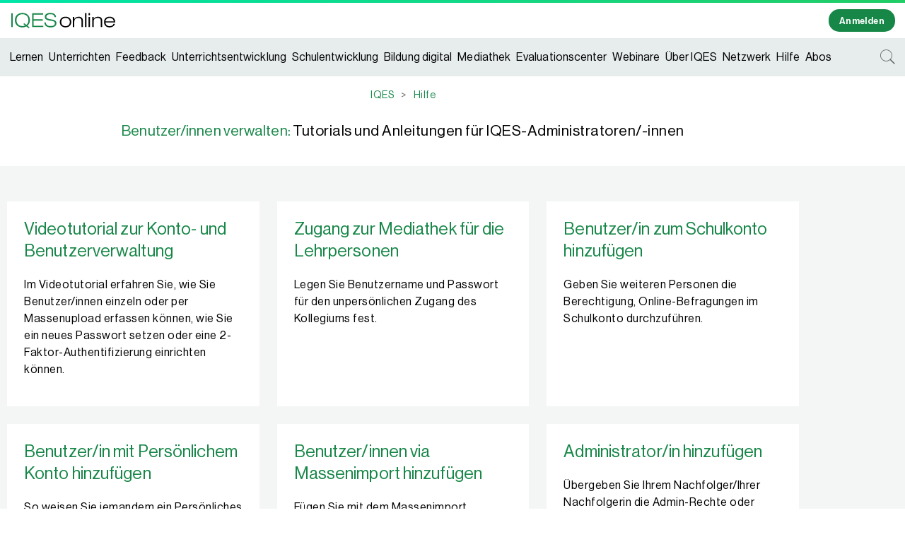

--- FILE ---
content_type: text/html; charset=UTF-8
request_url: https://www.iqesonline.net/hilfe/benutzer-verwalten/
body_size: 42375
content:
<!doctype html>
<html lang="de"<head>
    <meta charset="UTF-8">
    <meta name="viewport" content="width=device-width, initial-scale=1">
    <link rel="profile" href="https://gmpg.org/xfn/11">
    <title>Benutzer/innen verwalten &#8211; IQES</title><link rel="preload" data-rocket-preload as="image" href="" fetchpriority="high">
<meta name='robots' content='max-image-preview:large' />
	<style>img:is([sizes="auto" i], [sizes^="auto," i]) { contain-intrinsic-size: 3000px 1500px }</style>
	
<link rel="alternate" type="application/rss+xml" title="IQES &raquo; Feed" href="https://www.iqesonline.net/feed/" />
<link rel="alternate" type="application/rss+xml" title="IQES &raquo; Kommentar-Feed" href="https://www.iqesonline.net/comments/feed/" />
<link rel='stylesheet' id='quiz-maker-admin-css' href='https://www.iqesonline.net/wp-content/plugins/quiz-maker/admin/css/admin.css' type='text/css' media='all' />
<style id='wp-emoji-styles-inline-css' type='text/css'>

	img.wp-smiley, img.emoji {
		display: inline !important;
		border: none !important;
		box-shadow: none !important;
		height: 1em !important;
		width: 1em !important;
		margin: 0 0.07em !important;
		vertical-align: -0.1em !important;
		background: none !important;
		padding: 0 !important;
	}
</style>
<style id='classic-theme-styles-inline-css' type='text/css'>
/*! This file is auto-generated */
.wp-block-button__link{color:#fff;background-color:#32373c;border-radius:9999px;box-shadow:none;text-decoration:none;padding:calc(.667em + 2px) calc(1.333em + 2px);font-size:1.125em}.wp-block-file__button{background:#32373c;color:#fff;text-decoration:none}
</style>
<link rel='stylesheet' id='jet-engine-frontend-css' href='https://www.iqesonline.net/wp-content/plugins/jet-engine/assets/css/frontend.css' type='text/css' media='all' />
<style id='global-styles-inline-css' type='text/css'>
:root{--wp--preset--aspect-ratio--square: 1;--wp--preset--aspect-ratio--4-3: 4/3;--wp--preset--aspect-ratio--3-4: 3/4;--wp--preset--aspect-ratio--3-2: 3/2;--wp--preset--aspect-ratio--2-3: 2/3;--wp--preset--aspect-ratio--16-9: 16/9;--wp--preset--aspect-ratio--9-16: 9/16;--wp--preset--color--black: #000000;--wp--preset--color--cyan-bluish-gray: #abb8c3;--wp--preset--color--white: #ffffff;--wp--preset--color--pale-pink: #f78da7;--wp--preset--color--vivid-red: #cf2e2e;--wp--preset--color--luminous-vivid-orange: #ff6900;--wp--preset--color--luminous-vivid-amber: #fcb900;--wp--preset--color--light-green-cyan: #7bdcb5;--wp--preset--color--vivid-green-cyan: #00d084;--wp--preset--color--pale-cyan-blue: #8ed1fc;--wp--preset--color--vivid-cyan-blue: #0693e3;--wp--preset--color--vivid-purple: #9b51e0;--wp--preset--gradient--vivid-cyan-blue-to-vivid-purple: linear-gradient(135deg,rgba(6,147,227,1) 0%,rgb(155,81,224) 100%);--wp--preset--gradient--light-green-cyan-to-vivid-green-cyan: linear-gradient(135deg,rgb(122,220,180) 0%,rgb(0,208,130) 100%);--wp--preset--gradient--luminous-vivid-amber-to-luminous-vivid-orange: linear-gradient(135deg,rgba(252,185,0,1) 0%,rgba(255,105,0,1) 100%);--wp--preset--gradient--luminous-vivid-orange-to-vivid-red: linear-gradient(135deg,rgba(255,105,0,1) 0%,rgb(207,46,46) 100%);--wp--preset--gradient--very-light-gray-to-cyan-bluish-gray: linear-gradient(135deg,rgb(238,238,238) 0%,rgb(169,184,195) 100%);--wp--preset--gradient--cool-to-warm-spectrum: linear-gradient(135deg,rgb(74,234,220) 0%,rgb(151,120,209) 20%,rgb(207,42,186) 40%,rgb(238,44,130) 60%,rgb(251,105,98) 80%,rgb(254,248,76) 100%);--wp--preset--gradient--blush-light-purple: linear-gradient(135deg,rgb(255,206,236) 0%,rgb(152,150,240) 100%);--wp--preset--gradient--blush-bordeaux: linear-gradient(135deg,rgb(254,205,165) 0%,rgb(254,45,45) 50%,rgb(107,0,62) 100%);--wp--preset--gradient--luminous-dusk: linear-gradient(135deg,rgb(255,203,112) 0%,rgb(199,81,192) 50%,rgb(65,88,208) 100%);--wp--preset--gradient--pale-ocean: linear-gradient(135deg,rgb(255,245,203) 0%,rgb(182,227,212) 50%,rgb(51,167,181) 100%);--wp--preset--gradient--electric-grass: linear-gradient(135deg,rgb(202,248,128) 0%,rgb(113,206,126) 100%);--wp--preset--gradient--midnight: linear-gradient(135deg,rgb(2,3,129) 0%,rgb(40,116,252) 100%);--wp--preset--font-size--small: 13px;--wp--preset--font-size--medium: 20px;--wp--preset--font-size--large: 36px;--wp--preset--font-size--x-large: 42px;--wp--preset--spacing--20: 0.44rem;--wp--preset--spacing--30: 0.67rem;--wp--preset--spacing--40: 1rem;--wp--preset--spacing--50: 1.5rem;--wp--preset--spacing--60: 2.25rem;--wp--preset--spacing--70: 3.38rem;--wp--preset--spacing--80: 5.06rem;--wp--preset--shadow--natural: 6px 6px 9px rgba(0, 0, 0, 0.2);--wp--preset--shadow--deep: 12px 12px 50px rgba(0, 0, 0, 0.4);--wp--preset--shadow--sharp: 6px 6px 0px rgba(0, 0, 0, 0.2);--wp--preset--shadow--outlined: 6px 6px 0px -3px rgba(255, 255, 255, 1), 6px 6px rgba(0, 0, 0, 1);--wp--preset--shadow--crisp: 6px 6px 0px rgba(0, 0, 0, 1);}:where(.is-layout-flex){gap: 0.5em;}:where(.is-layout-grid){gap: 0.5em;}body .is-layout-flex{display: flex;}.is-layout-flex{flex-wrap: wrap;align-items: center;}.is-layout-flex > :is(*, div){margin: 0;}body .is-layout-grid{display: grid;}.is-layout-grid > :is(*, div){margin: 0;}:where(.wp-block-columns.is-layout-flex){gap: 2em;}:where(.wp-block-columns.is-layout-grid){gap: 2em;}:where(.wp-block-post-template.is-layout-flex){gap: 1.25em;}:where(.wp-block-post-template.is-layout-grid){gap: 1.25em;}.has-black-color{color: var(--wp--preset--color--black) !important;}.has-cyan-bluish-gray-color{color: var(--wp--preset--color--cyan-bluish-gray) !important;}.has-white-color{color: var(--wp--preset--color--white) !important;}.has-pale-pink-color{color: var(--wp--preset--color--pale-pink) !important;}.has-vivid-red-color{color: var(--wp--preset--color--vivid-red) !important;}.has-luminous-vivid-orange-color{color: var(--wp--preset--color--luminous-vivid-orange) !important;}.has-luminous-vivid-amber-color{color: var(--wp--preset--color--luminous-vivid-amber) !important;}.has-light-green-cyan-color{color: var(--wp--preset--color--light-green-cyan) !important;}.has-vivid-green-cyan-color{color: var(--wp--preset--color--vivid-green-cyan) !important;}.has-pale-cyan-blue-color{color: var(--wp--preset--color--pale-cyan-blue) !important;}.has-vivid-cyan-blue-color{color: var(--wp--preset--color--vivid-cyan-blue) !important;}.has-vivid-purple-color{color: var(--wp--preset--color--vivid-purple) !important;}.has-black-background-color{background-color: var(--wp--preset--color--black) !important;}.has-cyan-bluish-gray-background-color{background-color: var(--wp--preset--color--cyan-bluish-gray) !important;}.has-white-background-color{background-color: var(--wp--preset--color--white) !important;}.has-pale-pink-background-color{background-color: var(--wp--preset--color--pale-pink) !important;}.has-vivid-red-background-color{background-color: var(--wp--preset--color--vivid-red) !important;}.has-luminous-vivid-orange-background-color{background-color: var(--wp--preset--color--luminous-vivid-orange) !important;}.has-luminous-vivid-amber-background-color{background-color: var(--wp--preset--color--luminous-vivid-amber) !important;}.has-light-green-cyan-background-color{background-color: var(--wp--preset--color--light-green-cyan) !important;}.has-vivid-green-cyan-background-color{background-color: var(--wp--preset--color--vivid-green-cyan) !important;}.has-pale-cyan-blue-background-color{background-color: var(--wp--preset--color--pale-cyan-blue) !important;}.has-vivid-cyan-blue-background-color{background-color: var(--wp--preset--color--vivid-cyan-blue) !important;}.has-vivid-purple-background-color{background-color: var(--wp--preset--color--vivid-purple) !important;}.has-black-border-color{border-color: var(--wp--preset--color--black) !important;}.has-cyan-bluish-gray-border-color{border-color: var(--wp--preset--color--cyan-bluish-gray) !important;}.has-white-border-color{border-color: var(--wp--preset--color--white) !important;}.has-pale-pink-border-color{border-color: var(--wp--preset--color--pale-pink) !important;}.has-vivid-red-border-color{border-color: var(--wp--preset--color--vivid-red) !important;}.has-luminous-vivid-orange-border-color{border-color: var(--wp--preset--color--luminous-vivid-orange) !important;}.has-luminous-vivid-amber-border-color{border-color: var(--wp--preset--color--luminous-vivid-amber) !important;}.has-light-green-cyan-border-color{border-color: var(--wp--preset--color--light-green-cyan) !important;}.has-vivid-green-cyan-border-color{border-color: var(--wp--preset--color--vivid-green-cyan) !important;}.has-pale-cyan-blue-border-color{border-color: var(--wp--preset--color--pale-cyan-blue) !important;}.has-vivid-cyan-blue-border-color{border-color: var(--wp--preset--color--vivid-cyan-blue) !important;}.has-vivid-purple-border-color{border-color: var(--wp--preset--color--vivid-purple) !important;}.has-vivid-cyan-blue-to-vivid-purple-gradient-background{background: var(--wp--preset--gradient--vivid-cyan-blue-to-vivid-purple) !important;}.has-light-green-cyan-to-vivid-green-cyan-gradient-background{background: var(--wp--preset--gradient--light-green-cyan-to-vivid-green-cyan) !important;}.has-luminous-vivid-amber-to-luminous-vivid-orange-gradient-background{background: var(--wp--preset--gradient--luminous-vivid-amber-to-luminous-vivid-orange) !important;}.has-luminous-vivid-orange-to-vivid-red-gradient-background{background: var(--wp--preset--gradient--luminous-vivid-orange-to-vivid-red) !important;}.has-very-light-gray-to-cyan-bluish-gray-gradient-background{background: var(--wp--preset--gradient--very-light-gray-to-cyan-bluish-gray) !important;}.has-cool-to-warm-spectrum-gradient-background{background: var(--wp--preset--gradient--cool-to-warm-spectrum) !important;}.has-blush-light-purple-gradient-background{background: var(--wp--preset--gradient--blush-light-purple) !important;}.has-blush-bordeaux-gradient-background{background: var(--wp--preset--gradient--blush-bordeaux) !important;}.has-luminous-dusk-gradient-background{background: var(--wp--preset--gradient--luminous-dusk) !important;}.has-pale-ocean-gradient-background{background: var(--wp--preset--gradient--pale-ocean) !important;}.has-electric-grass-gradient-background{background: var(--wp--preset--gradient--electric-grass) !important;}.has-midnight-gradient-background{background: var(--wp--preset--gradient--midnight) !important;}.has-small-font-size{font-size: var(--wp--preset--font-size--small) !important;}.has-medium-font-size{font-size: var(--wp--preset--font-size--medium) !important;}.has-large-font-size{font-size: var(--wp--preset--font-size--large) !important;}.has-x-large-font-size{font-size: var(--wp--preset--font-size--x-large) !important;}
:where(.wp-block-post-template.is-layout-flex){gap: 1.25em;}:where(.wp-block-post-template.is-layout-grid){gap: 1.25em;}
:where(.wp-block-columns.is-layout-flex){gap: 2em;}:where(.wp-block-columns.is-layout-grid){gap: 2em;}
:root :where(.wp-block-pullquote){font-size: 1.5em;line-height: 1.6;}
</style>
<link rel='stylesheet' id='iqed_boot-css' href='https://www.iqesonline.net/wp-content/plugins/iq-edoobox-V1/css/edoobox-bootstrap.min.css' type='text/css' media='all' />
<link rel='stylesheet' id='iqed_style-css' href='https://www.iqesonline.net/wp-content/plugins/iq-edoobox-V1/css/style.css' type='text/css' media='all' />
<link rel='stylesheet' id='quiz-maker-css' href='https://www.iqesonline.net/wp-content/plugins/quiz-maker/public/css/quiz-maker-public.css' type='text/css' media='all' />
<link rel='stylesheet' id='dashicons-css' href='https://www.iqesonline.net/wp-includes/css/dashicons.min.css' type='text/css' media='all' />
<link rel='stylesheet' id='megamenu-fontawesome6-css' href='https://www.iqesonline.net/wp-content/plugins/megamenu-pro/icons/fontawesome6/css/all.min.css' type='text/css' media='all' />
<link rel='stylesheet' id='iqes-style-css' href='https://www.iqesonline.net/wp-content/themes/iqes/style.css' type='text/css' media='all' />
<link rel='stylesheet' id='iqes-custom-style-css' href='https://www.iqesonline.net/wp-content/themes/iqes/library/css/custom.css' type='text/css' media='all' />
<link rel='stylesheet' id='iqes-topbar-style-css' href='https://www.iqesonline.net/wp-content/themes/iqes/library/css/topbar.css' type='text/css' media='all' />
<link rel='stylesheet' id='jet-blocks-css' href='https://www.iqesonline.net/wp-content/uploads/elementor/css/custom-jet-blocks.css' type='text/css' media='all' />
<link rel='stylesheet' id='elementor-icons-css' href='https://www.iqesonline.net/wp-content/plugins/elementor/assets/lib/eicons/css/elementor-icons.min.css' type='text/css' media='all' />
<link rel='stylesheet' id='elementor-frontend-css' href='https://www.iqesonline.net/wp-content/plugins/elementor/assets/css/frontend.min.css' type='text/css' media='all' />
<link rel='stylesheet' id='elementor-post-14627-css' href='https://www.iqesonline.net/wp-content/uploads/elementor/css/post-14627.css' type='text/css' media='all' />
<link rel='stylesheet' id='jet-tabs-frontend-css' href='https://www.iqesonline.net/wp-content/plugins/jet-tabs/assets/css/jet-tabs-frontend.css' type='text/css' media='all' />
<link rel='stylesheet' id='swiper-css' href='https://www.iqesonline.net/wp-content/plugins/elementor/assets/lib/swiper/v8/css/swiper.min.css' type='text/css' media='all' />
<link rel='stylesheet' id='jet-tricks-frontend-css' href='https://www.iqesonline.net/wp-content/plugins/jet-tricks/assets/css/jet-tricks-frontend.css' type='text/css' media='all' />
<link rel='stylesheet' id='e-swiper-css' href='https://www.iqesonline.net/wp-content/plugins/elementor/assets/css/conditionals/e-swiper.min.css' type='text/css' media='all' />
<link rel='stylesheet' id='elementor-post-5467-css' href='https://www.iqesonline.net/wp-content/uploads/elementor/css/post-5467.css' type='text/css' media='all' />
<link rel='stylesheet' id='borlabs-cookie-css' href='https://www.iqesonline.net/wp-content/cache/borlabs-cookie/borlabs-cookie_1_de.css' type='text/css' media='all' />
<script type="text/javascript" src="https://www.iqesonline.net/wp-includes/js/jquery/jquery.min.js" id="jquery-core-js"></script>
<script type="text/javascript" src="https://www.iqesonline.net/wp-includes/js/jquery/jquery-migrate.min.js" id="jquery-migrate-js"></script>
<script type="text/javascript" src="https://www.iqesonline.net/wp-content/themes/iqes/js/addURLCookie.js" id="iqes-add_url_cookie-js"></script>
<script type="text/javascript" src="https://www.iqesonline.net/wp-content/plugins/iq-edoobox-V1/js/edooboxAPI.v1.0.5.js" id="edooboxAPI-js"></script>
<script type="text/javascript" src="https://www.iqesonline.net/wp-content/plugins/iq-edoobox-V1/js/script.js" id="iqes_script-js"></script>
<script type="text/javascript" id="borlabs-cookie-prioritize-js-extra">
/* <![CDATA[ */
var borlabsCookiePrioritized = {"domain":"www.iqesonline.net","path":"\/","version":"1","bots":"1","optInJS":{"statistics":{"matomo":"[base64]"}}};
/* ]]> */
</script>
<script type="text/javascript" src="https://www.iqesonline.net/wp-content/plugins/borlabs-cookie/assets/javascript/borlabs-cookie-prioritize.min.js" id="borlabs-cookie-prioritize-js"></script>
<script type="text/javascript" id="whp5865front.js6966-js-extra">
/* <![CDATA[ */
var whp_local_data = {"add_url":"https:\/\/www.iqesonline.net\/wp-admin\/post-new.php?post_type=event","ajaxurl":"https:\/\/www.iqesonline.net\/wp-admin\/admin-ajax.php"};
/* ]]> */
</script>
<script type="text/javascript" src="https://www.iqesonline.net/wp-content/plugins/wp-security-hardening/modules/js/front.js" id="whp5865front.js6966-js"></script>
<link rel="https://api.w.org/" href="https://www.iqesonline.net/wp-json/" /><link rel="alternate" title="JSON" type="application/json" href="https://www.iqesonline.net/wp-json/wp/v2/pages/5467" /><link rel="EditURI" type="application/rsd+xml" title="RSD" href="https://www.iqesonline.net/xmlrpc.php?rsd" />

<link rel='shortlink' href='https://www.iqesonline.net/?p=5467' />
<link rel="alternate" title="oEmbed (JSON)" type="application/json+oembed" href="https://www.iqesonline.net/wp-json/oembed/1.0/embed?url=https%3A%2F%2Fwww.iqesonline.net%2Fhilfe%2Fbenutzer-verwalten%2F" />
<link rel="alternate" title="oEmbed (XML)" type="text/xml+oembed" href="https://www.iqesonline.net/wp-json/oembed/1.0/embed?url=https%3A%2F%2Fwww.iqesonline.net%2Fhilfe%2Fbenutzer-verwalten%2F&#038;format=xml" />
<meta name="cdp-version" content="1.5.0" /><meta name="google-site-verification" content="ZTB0X2BsOw109Qk2RRWp3d-YXf7oUqDg9LxH5l8OUFQ" /><script type="text/javascript">
(function(url){
	if(/(?:Chrome\/26\.0\.1410\.63 Safari\/537\.31|WordfenceTestMonBot)/.test(navigator.userAgent)){ return; }
	var addEvent = function(evt, handler) {
		if (window.addEventListener) {
			document.addEventListener(evt, handler, false);
		} else if (window.attachEvent) {
			document.attachEvent('on' + evt, handler);
		}
	};
	var removeEvent = function(evt, handler) {
		if (window.removeEventListener) {
			document.removeEventListener(evt, handler, false);
		} else if (window.detachEvent) {
			document.detachEvent('on' + evt, handler);
		}
	};
	var evts = 'contextmenu dblclick drag dragend dragenter dragleave dragover dragstart drop keydown keypress keyup mousedown mousemove mouseout mouseover mouseup mousewheel scroll'.split(' ');
	var logHuman = function() {
		if (window.wfLogHumanRan) { return; }
		window.wfLogHumanRan = true;
		var wfscr = document.createElement('script');
		wfscr.type = 'text/javascript';
		wfscr.async = true;
		wfscr.src = url + '&r=' + Math.random();
		(document.getElementsByTagName('head')[0]||document.getElementsByTagName('body')[0]).appendChild(wfscr);
		for (var i = 0; i < evts.length; i++) {
			removeEvent(evts[i], logHuman);
		}
	};
	for (var i = 0; i < evts.length; i++) {
		addEvent(evts[i], logHuman);
	}
})('//www.iqesonline.net/?wordfence_lh=1&hid=6BF69918DB67B9D8EE70FDD76A6B09E8');
</script><meta name="generator" content="Elementor 3.34.1; features: additional_custom_breakpoints; settings: css_print_method-external, google_font-enabled, font_display-auto">
<script>
document.addEventListener('DOMContentLoaded', function() {
jQuery(function($){
$('.showme').click(function(){
$(this).closest('.elementor-section').next().slideToggle();
$(this).toggleClass('opened');
});
$('.closebutton').click(function(){
$(this).closest('.elementor-section').prev().find('.showme').click();
});
});
});
</script>
<style>
.showme h2, .showme a , .showme i , .showme img, .closebutton a, .closebutton i, .closebutton img{
cursor: pointer;
-webkit-transition: transform 0.34s ease;
transition : transform 0.34s ease;
}

.showme h2:hover {color:#178748;}
.opened i, .opened svg{
transform: rotate(-90deg);
}
html {scroll-padding-top: 4rem;}
</style>

			<style>
				.e-con.e-parent:nth-of-type(n+4):not(.e-lazyloaded):not(.e-no-lazyload),
				.e-con.e-parent:nth-of-type(n+4):not(.e-lazyloaded):not(.e-no-lazyload) * {
					background-image: none !important;
				}
				@media screen and (max-height: 1024px) {
					.e-con.e-parent:nth-of-type(n+3):not(.e-lazyloaded):not(.e-no-lazyload),
					.e-con.e-parent:nth-of-type(n+3):not(.e-lazyloaded):not(.e-no-lazyload) * {
						background-image: none !important;
					}
				}
				@media screen and (max-height: 640px) {
					.e-con.e-parent:nth-of-type(n+2):not(.e-lazyloaded):not(.e-no-lazyload),
					.e-con.e-parent:nth-of-type(n+2):not(.e-lazyloaded):not(.e-no-lazyload) * {
						background-image: none !important;
					}
				}
			</style>
			<link rel="canonical" href="https://www.iqesonline.net/hilfe/benutzer-verwalten/" />

		<style type="text/css">
					.site-title,
			.site-description {
				position: absolute;
				clip: rect(1px, 1px, 1px, 1px);
			}
				</style>
		<link rel="icon" href="https://www.iqesonline.net/wp-content/uploads/2020/05/cropped-iqes-favicon-2-32x32.jpg" sizes="32x32" />
<link rel="icon" href="https://www.iqesonline.net/wp-content/uploads/2020/05/cropped-iqes-favicon-2-192x192.jpg" sizes="192x192" />
<link rel="apple-touch-icon" href="https://www.iqesonline.net/wp-content/uploads/2020/05/cropped-iqes-favicon-2-180x180.jpg" />
<meta name="msapplication-TileImage" content="https://www.iqesonline.net/wp-content/uploads/2020/05/cropped-iqes-favicon-2-270x270.jpg" />
<style type="text/css">@charset "UTF-8";/** THIS FILE IS AUTOMATICALLY GENERATED - DO NOT MAKE MANUAL EDITS! **//** Custom CSS should be added to Mega Menu > Menu Themes > Custom Styling **/.mega-menu-last-modified-1760624604 { content: 'Thursday 16th October 2025 14:23:24 UTC'; }#mega-menu-wrap-menu-1, #mega-menu-wrap-menu-1 #mega-menu-menu-1, #mega-menu-wrap-menu-1 #mega-menu-menu-1 ul.mega-sub-menu, #mega-menu-wrap-menu-1 #mega-menu-menu-1 li.mega-menu-item, #mega-menu-wrap-menu-1 #mega-menu-menu-1 li.mega-menu-row, #mega-menu-wrap-menu-1 #mega-menu-menu-1 li.mega-menu-column, #mega-menu-wrap-menu-1 #mega-menu-menu-1 a.mega-menu-link, #mega-menu-wrap-menu-1 #mega-menu-menu-1 span.mega-menu-badge, #mega-menu-wrap-menu-1 button.mega-close, #mega-menu-wrap-menu-1 button.mega-toggle-standard {transition: none;border-radius: 0;box-shadow: none;background: none;border: 0;bottom: auto;box-sizing: border-box;clip: auto;color: #555;display: block;float: none;font-family: inherit;font-size: 14px;height: auto;left: auto;line-height: 1;list-style-type: none;margin: 0;min-height: auto;max-height: none;min-width: auto;max-width: none;opacity: 1;outline: none;overflow: visible;padding: 0;position: relative;pointer-events: auto;right: auto;text-align: left;text-decoration: none;text-indent: 0;text-transform: none;transform: none;top: auto;vertical-align: baseline;visibility: inherit;width: auto;word-wrap: break-word;white-space: normal;-webkit-tap-highlight-color: transparent;}#mega-menu-wrap-menu-1:before, #mega-menu-wrap-menu-1:after, #mega-menu-wrap-menu-1 #mega-menu-menu-1:before, #mega-menu-wrap-menu-1 #mega-menu-menu-1:after, #mega-menu-wrap-menu-1 #mega-menu-menu-1 ul.mega-sub-menu:before, #mega-menu-wrap-menu-1 #mega-menu-menu-1 ul.mega-sub-menu:after, #mega-menu-wrap-menu-1 #mega-menu-menu-1 li.mega-menu-item:before, #mega-menu-wrap-menu-1 #mega-menu-menu-1 li.mega-menu-item:after, #mega-menu-wrap-menu-1 #mega-menu-menu-1 li.mega-menu-row:before, #mega-menu-wrap-menu-1 #mega-menu-menu-1 li.mega-menu-row:after, #mega-menu-wrap-menu-1 #mega-menu-menu-1 li.mega-menu-column:before, #mega-menu-wrap-menu-1 #mega-menu-menu-1 li.mega-menu-column:after, #mega-menu-wrap-menu-1 #mega-menu-menu-1 a.mega-menu-link:before, #mega-menu-wrap-menu-1 #mega-menu-menu-1 a.mega-menu-link:after, #mega-menu-wrap-menu-1 #mega-menu-menu-1 span.mega-menu-badge:before, #mega-menu-wrap-menu-1 #mega-menu-menu-1 span.mega-menu-badge:after, #mega-menu-wrap-menu-1 button.mega-close:before, #mega-menu-wrap-menu-1 button.mega-close:after, #mega-menu-wrap-menu-1 button.mega-toggle-standard:before, #mega-menu-wrap-menu-1 button.mega-toggle-standard:after {display: none;}#mega-menu-wrap-menu-1 {border-radius: 0px;}@media only screen and (min-width: 981px) {#mega-menu-wrap-menu-1 {background: #e7eced;}}#mega-menu-wrap-menu-1.mega-keyboard-navigation .mega-menu-toggle:focus, #mega-menu-wrap-menu-1.mega-keyboard-navigation .mega-toggle-block:focus, #mega-menu-wrap-menu-1.mega-keyboard-navigation .mega-toggle-block a:focus, #mega-menu-wrap-menu-1.mega-keyboard-navigation .mega-toggle-block .mega-search input[type=text]:focus, #mega-menu-wrap-menu-1.mega-keyboard-navigation .mega-toggle-block button.mega-toggle-animated:focus, #mega-menu-wrap-menu-1.mega-keyboard-navigation #mega-menu-menu-1 a:focus, #mega-menu-wrap-menu-1.mega-keyboard-navigation #mega-menu-menu-1 span:focus, #mega-menu-wrap-menu-1.mega-keyboard-navigation #mega-menu-menu-1 input:focus, #mega-menu-wrap-menu-1.mega-keyboard-navigation #mega-menu-menu-1 li.mega-menu-item a.mega-menu-link:focus, #mega-menu-wrap-menu-1.mega-keyboard-navigation #mega-menu-menu-1 form.mega-search-open:has(input[type=text]:focus), #mega-menu-wrap-menu-1.mega-keyboard-navigation #mega-menu-menu-1 + button.mega-close:focus {outline-style: solid;outline-width: 3px;outline-color: #109cde;outline-offset: -3px;}#mega-menu-wrap-menu-1.mega-keyboard-navigation .mega-toggle-block button.mega-toggle-animated:focus {outline-offset: 2px;}#mega-menu-wrap-menu-1.mega-keyboard-navigation > li.mega-menu-item > a.mega-menu-link:focus {background: linear-gradient(to bottom, rgba(255, 255, 255, 0.54), white);color: black;font-weight: 300;text-decoration: none;border-color: #333;}@media only screen and (max-width: 980px) {#mega-menu-wrap-menu-1.mega-keyboard-navigation > li.mega-menu-item > a.mega-menu-link:focus {color: #e5eaeb;background: rgba(255, 255, 255, 0);}}#mega-menu-wrap-menu-1 #mega-menu-menu-1 {text-align: left;padding: 0px 10px;}#mega-menu-wrap-menu-1 #mega-menu-menu-1 a.mega-menu-link {cursor: pointer;display: inline;transition: background 200ms linear, color 200ms linear, border 200ms linear;}#mega-menu-wrap-menu-1 #mega-menu-menu-1 a.mega-menu-link .mega-description-group {vertical-align: middle;display: inline-block;transition: none;}#mega-menu-wrap-menu-1 #mega-menu-menu-1 a.mega-menu-link .mega-description-group .mega-menu-title, #mega-menu-wrap-menu-1 #mega-menu-menu-1 a.mega-menu-link .mega-description-group .mega-menu-description {transition: none;line-height: 1.5;display: block;}#mega-menu-wrap-menu-1 #mega-menu-menu-1 a.mega-menu-link .mega-description-group .mega-menu-description {font-style: italic;font-size: 0.8em;text-transform: none;font-weight: normal;}#mega-menu-wrap-menu-1 #mega-menu-menu-1 li.mega-menu-megamenu li.mega-menu-item.mega-icon-left.mega-has-description.mega-has-icon > a.mega-menu-link {display: flex;align-items: center;}#mega-menu-wrap-menu-1 #mega-menu-menu-1 li.mega-menu-megamenu li.mega-menu-item.mega-icon-left.mega-has-description.mega-has-icon > a.mega-menu-link:before {flex: 0 0 auto;align-self: flex-start;}#mega-menu-wrap-menu-1 #mega-menu-menu-1 li.mega-menu-tabbed.mega-menu-megamenu > ul.mega-sub-menu > li.mega-menu-item.mega-icon-left.mega-has-description.mega-has-icon > a.mega-menu-link {display: block;}#mega-menu-wrap-menu-1 #mega-menu-menu-1 li.mega-menu-item.mega-icon-top > a.mega-menu-link {display: table-cell;vertical-align: middle;line-height: initial;}#mega-menu-wrap-menu-1 #mega-menu-menu-1 li.mega-menu-item.mega-icon-top > a.mega-menu-link:before {display: block;margin: 0 0 6px 0;text-align: center;}#mega-menu-wrap-menu-1 #mega-menu-menu-1 li.mega-menu-item.mega-icon-top > a.mega-menu-link > span.mega-title-below {display: inline-block;transition: none;}@media only screen and (max-width: 980px) {#mega-menu-wrap-menu-1 #mega-menu-menu-1 > li.mega-menu-item.mega-icon-top > a.mega-menu-link {display: block;line-height: 40px;}#mega-menu-wrap-menu-1 #mega-menu-menu-1 > li.mega-menu-item.mega-icon-top > a.mega-menu-link:before {display: inline-block;margin: 0 6px 0 0;text-align: left;}}#mega-menu-wrap-menu-1 #mega-menu-menu-1 li.mega-menu-item.mega-icon-right > a.mega-menu-link:before {float: right;margin: 0 0 0 6px;}#mega-menu-wrap-menu-1 #mega-menu-menu-1 > li.mega-animating > ul.mega-sub-menu {pointer-events: none;}#mega-menu-wrap-menu-1 #mega-menu-menu-1 li.mega-disable-link > a.mega-menu-link, #mega-menu-wrap-menu-1 #mega-menu-menu-1 li.mega-menu-megamenu li.mega-disable-link > a.mega-menu-link {cursor: inherit;}#mega-menu-wrap-menu-1 #mega-menu-menu-1 li.mega-menu-item-has-children.mega-disable-link > a.mega-menu-link, #mega-menu-wrap-menu-1 #mega-menu-menu-1 li.mega-menu-megamenu > li.mega-menu-item-has-children.mega-disable-link > a.mega-menu-link {cursor: pointer;}#mega-menu-wrap-menu-1 #mega-menu-menu-1 p {margin-bottom: 10px;}#mega-menu-wrap-menu-1 #mega-menu-menu-1 input, #mega-menu-wrap-menu-1 #mega-menu-menu-1 img {max-width: 100%;}#mega-menu-wrap-menu-1 #mega-menu-menu-1 li.mega-menu-item > ul.mega-sub-menu {display: block;visibility: hidden;opacity: 1;pointer-events: auto;}@media only screen and (max-width: 980px) {#mega-menu-wrap-menu-1 #mega-menu-menu-1 li.mega-menu-item > ul.mega-sub-menu {display: none;visibility: visible;opacity: 1;}#mega-menu-wrap-menu-1 #mega-menu-menu-1 li.mega-menu-item.mega-toggle-on > ul.mega-sub-menu, #mega-menu-wrap-menu-1 #mega-menu-menu-1 li.mega-menu-megamenu.mega-menu-item.mega-toggle-on ul.mega-sub-menu {display: block;}#mega-menu-wrap-menu-1 #mega-menu-menu-1 li.mega-menu-megamenu.mega-menu-item.mega-toggle-on li.mega-hide-sub-menu-on-mobile > ul.mega-sub-menu, #mega-menu-wrap-menu-1 #mega-menu-menu-1 li.mega-hide-sub-menu-on-mobile > ul.mega-sub-menu {display: none;}}@media only screen and (min-width: 981px) {#mega-menu-wrap-menu-1 #mega-menu-menu-1[data-effect="fade"] li.mega-menu-item > ul.mega-sub-menu {opacity: 0;transition: opacity 200ms ease-in, visibility 200ms ease-in;}#mega-menu-wrap-menu-1 #mega-menu-menu-1[data-effect="fade"].mega-no-js li.mega-menu-item:hover > ul.mega-sub-menu, #mega-menu-wrap-menu-1 #mega-menu-menu-1[data-effect="fade"].mega-no-js li.mega-menu-item:focus > ul.mega-sub-menu, #mega-menu-wrap-menu-1 #mega-menu-menu-1[data-effect="fade"] li.mega-menu-item.mega-toggle-on > ul.mega-sub-menu, #mega-menu-wrap-menu-1 #mega-menu-menu-1[data-effect="fade"] li.mega-menu-item.mega-menu-megamenu.mega-toggle-on ul.mega-sub-menu {opacity: 1;}#mega-menu-wrap-menu-1 #mega-menu-menu-1[data-effect="fade_up"] li.mega-menu-item.mega-menu-megamenu > ul.mega-sub-menu, #mega-menu-wrap-menu-1 #mega-menu-menu-1[data-effect="fade_up"] li.mega-menu-item.mega-menu-flyout ul.mega-sub-menu {opacity: 0;transform: translate(0, 10px);transition: opacity 200ms ease-in, transform 200ms ease-in, visibility 200ms ease-in;}#mega-menu-wrap-menu-1 #mega-menu-menu-1[data-effect="fade_up"].mega-no-js li.mega-menu-item:hover > ul.mega-sub-menu, #mega-menu-wrap-menu-1 #mega-menu-menu-1[data-effect="fade_up"].mega-no-js li.mega-menu-item:focus > ul.mega-sub-menu, #mega-menu-wrap-menu-1 #mega-menu-menu-1[data-effect="fade_up"] li.mega-menu-item.mega-toggle-on > ul.mega-sub-menu, #mega-menu-wrap-menu-1 #mega-menu-menu-1[data-effect="fade_up"] li.mega-menu-item.mega-menu-megamenu.mega-toggle-on ul.mega-sub-menu {opacity: 1;transform: translate(0, 0);}#mega-menu-wrap-menu-1 #mega-menu-menu-1[data-effect="slide_up"] li.mega-menu-item.mega-menu-megamenu > ul.mega-sub-menu, #mega-menu-wrap-menu-1 #mega-menu-menu-1[data-effect="slide_up"] li.mega-menu-item.mega-menu-flyout ul.mega-sub-menu {transform: translate(0, 10px);transition: transform 200ms ease-in, visibility 200ms ease-in;}#mega-menu-wrap-menu-1 #mega-menu-menu-1[data-effect="slide_up"].mega-no-js li.mega-menu-item:hover > ul.mega-sub-menu, #mega-menu-wrap-menu-1 #mega-menu-menu-1[data-effect="slide_up"].mega-no-js li.mega-menu-item:focus > ul.mega-sub-menu, #mega-menu-wrap-menu-1 #mega-menu-menu-1[data-effect="slide_up"] li.mega-menu-item.mega-toggle-on > ul.mega-sub-menu, #mega-menu-wrap-menu-1 #mega-menu-menu-1[data-effect="slide_up"] li.mega-menu-item.mega-menu-megamenu.mega-toggle-on ul.mega-sub-menu {transform: translate(0, 0);}}#mega-menu-wrap-menu-1 #mega-menu-menu-1 li.mega-menu-item.mega-menu-megamenu ul.mega-sub-menu li.mega-collapse-children > ul.mega-sub-menu {display: none;}#mega-menu-wrap-menu-1 #mega-menu-menu-1 li.mega-menu-item.mega-menu-megamenu ul.mega-sub-menu li.mega-collapse-children.mega-toggle-on > ul.mega-sub-menu {display: block;}#mega-menu-wrap-menu-1 #mega-menu-menu-1.mega-no-js li.mega-menu-item:hover > ul.mega-sub-menu, #mega-menu-wrap-menu-1 #mega-menu-menu-1.mega-no-js li.mega-menu-item:focus > ul.mega-sub-menu, #mega-menu-wrap-menu-1 #mega-menu-menu-1 li.mega-menu-item.mega-toggle-on > ul.mega-sub-menu {visibility: visible;}#mega-menu-wrap-menu-1 #mega-menu-menu-1 li.mega-menu-item.mega-menu-megamenu ul.mega-sub-menu ul.mega-sub-menu {visibility: inherit;opacity: 1;display: block;}#mega-menu-wrap-menu-1 #mega-menu-menu-1 li.mega-menu-item.mega-menu-megamenu ul.mega-sub-menu li.mega-1-columns > ul.mega-sub-menu > li.mega-menu-item {float: left;width: 100%;}#mega-menu-wrap-menu-1 #mega-menu-menu-1 li.mega-menu-item.mega-menu-megamenu ul.mega-sub-menu li.mega-2-columns > ul.mega-sub-menu > li.mega-menu-item {float: left;width: 50%;}#mega-menu-wrap-menu-1 #mega-menu-menu-1 li.mega-menu-item.mega-menu-megamenu ul.mega-sub-menu li.mega-3-columns > ul.mega-sub-menu > li.mega-menu-item {float: left;width: 33.3333333333%;}#mega-menu-wrap-menu-1 #mega-menu-menu-1 li.mega-menu-item.mega-menu-megamenu ul.mega-sub-menu li.mega-4-columns > ul.mega-sub-menu > li.mega-menu-item {float: left;width: 25%;}#mega-menu-wrap-menu-1 #mega-menu-menu-1 li.mega-menu-item.mega-menu-megamenu ul.mega-sub-menu li.mega-5-columns > ul.mega-sub-menu > li.mega-menu-item {float: left;width: 20%;}#mega-menu-wrap-menu-1 #mega-menu-menu-1 li.mega-menu-item.mega-menu-megamenu ul.mega-sub-menu li.mega-6-columns > ul.mega-sub-menu > li.mega-menu-item {float: left;width: 16.6666666667%;}#mega-menu-wrap-menu-1 #mega-menu-menu-1 li.mega-menu-item a[class^="dashicons"]:before {font-family: dashicons;}#mega-menu-wrap-menu-1 #mega-menu-menu-1 li.mega-menu-item a.mega-menu-link:before {display: inline-block;font: inherit;font-family: dashicons;position: static;margin: 0 6px 0 0px;vertical-align: top;-webkit-font-smoothing: antialiased;-moz-osx-font-smoothing: grayscale;color: inherit;background: transparent;height: auto;width: auto;top: auto;}#mega-menu-wrap-menu-1 #mega-menu-menu-1 li.mega-menu-item.mega-hide-text a.mega-menu-link:before {margin: 0;}#mega-menu-wrap-menu-1 #mega-menu-menu-1 li.mega-menu-item.mega-hide-text li.mega-menu-item a.mega-menu-link:before {margin: 0 6px 0 0;}#mega-menu-wrap-menu-1 #mega-menu-menu-1 li.mega-align-bottom-left.mega-toggle-on > a.mega-menu-link {border-radius: 0px;}#mega-menu-wrap-menu-1 #mega-menu-menu-1 li.mega-align-bottom-right > ul.mega-sub-menu {right: 0;}#mega-menu-wrap-menu-1 #mega-menu-menu-1 li.mega-align-bottom-right.mega-toggle-on > a.mega-menu-link {border-radius: 0px;}@media only screen and (min-width: 981px) {#mega-menu-wrap-menu-1 #mega-menu-menu-1 > li.mega-menu-megamenu.mega-menu-item {position: static;}}#mega-menu-wrap-menu-1 #mega-menu-menu-1 > li.mega-menu-item {margin: 0 0 0 0;display: inline-block;height: auto;vertical-align: middle;}#mega-menu-wrap-menu-1 #mega-menu-menu-1 > li.mega-menu-item.mega-item-align-right {float: right;}@media only screen and (min-width: 981px) {#mega-menu-wrap-menu-1 #mega-menu-menu-1 > li.mega-menu-item.mega-item-align-right {margin: 0 0 0 0;}}@media only screen and (min-width: 981px) {#mega-menu-wrap-menu-1 #mega-menu-menu-1 > li.mega-menu-item.mega-item-align-float-left {float: left;}}@media only screen and (min-width: 981px) {#mega-menu-wrap-menu-1 #mega-menu-menu-1 > li.mega-menu-item > a.mega-menu-link:hover, #mega-menu-wrap-menu-1 #mega-menu-menu-1 > li.mega-menu-item > a.mega-menu-link:focus {background: linear-gradient(to bottom, rgba(255, 255, 255, 0.54), white);color: black;font-weight: 300;text-decoration: none;border-color: #333;}}#mega-menu-wrap-menu-1 #mega-menu-menu-1 > li.mega-menu-item.mega-toggle-on > a.mega-menu-link {background: linear-gradient(to bottom, rgba(255, 255, 255, 0.54), white);color: black;font-weight: 300;text-decoration: none;border-color: #333;}@media only screen and (max-width: 980px) {#mega-menu-wrap-menu-1 #mega-menu-menu-1 > li.mega-menu-item.mega-toggle-on > a.mega-menu-link {color: #e5eaeb;background: rgba(255, 255, 255, 0);}}#mega-menu-wrap-menu-1 #mega-menu-menu-1 > li.mega-menu-item > a.mega-menu-link {line-height: 54px;height: 54px;padding: 0px 4px 0 4px;vertical-align: baseline;width: auto;display: block;color: #666;text-transform: none;text-decoration: none;text-align: left;background: rgba(0, 0, 0, 0);border-top: 0 solid #333;border-left: 0px solid #333;border-right: 0px solid #333;border-bottom: 0px solid #333;border-radius: 0px;font-family: inherit;font-size: 16px;font-weight: 300;outline: none;}@media only screen and (min-width: 981px) {#mega-menu-wrap-menu-1 #mega-menu-menu-1 > li.mega-menu-item.mega-multi-line > a.mega-menu-link {line-height: inherit;display: table-cell;vertical-align: middle;}}@media only screen and (max-width: 980px) {#mega-menu-wrap-menu-1 #mega-menu-menu-1 > li.mega-menu-item.mega-multi-line > a.mega-menu-link br {display: none;}}@media only screen and (max-width: 980px) {#mega-menu-wrap-menu-1 #mega-menu-menu-1 > li.mega-menu-item {display: list-item;margin: 0;clear: both;border: 0;}#mega-menu-wrap-menu-1 #mega-menu-menu-1 > li.mega-menu-item.mega-item-align-right {float: none;}#mega-menu-wrap-menu-1 #mega-menu-menu-1 > li.mega-menu-item > a.mega-menu-link {border-radius: 0;border: 0;margin: 0;line-height: 40px;height: 40px;padding: 0 10px;background: transparent;text-align: left;color: #222;font-size: 16px;}}#mega-menu-wrap-menu-1 #mega-menu-menu-1 li.mega-menu-megamenu > ul.mega-sub-menu > li.mega-menu-row {width: 100%;float: left;}#mega-menu-wrap-menu-1 #mega-menu-menu-1 li.mega-menu-megamenu > ul.mega-sub-menu > li.mega-menu-row .mega-menu-column {float: left;min-height: 1px;}@media only screen and (min-width: 981px) {#mega-menu-wrap-menu-1 #mega-menu-menu-1 li.mega-menu-megamenu > ul.mega-sub-menu > li.mega-menu-row > ul.mega-sub-menu > li.mega-menu-columns-1-of-1 {width: 100%;}#mega-menu-wrap-menu-1 #mega-menu-menu-1 li.mega-menu-megamenu > ul.mega-sub-menu > li.mega-menu-row > ul.mega-sub-menu > li.mega-menu-columns-1-of-2 {width: 50%;}#mega-menu-wrap-menu-1 #mega-menu-menu-1 li.mega-menu-megamenu > ul.mega-sub-menu > li.mega-menu-row > ul.mega-sub-menu > li.mega-menu-columns-2-of-2 {width: 100%;}#mega-menu-wrap-menu-1 #mega-menu-menu-1 li.mega-menu-megamenu > ul.mega-sub-menu > li.mega-menu-row > ul.mega-sub-menu > li.mega-menu-columns-1-of-3 {width: 33.3333333333%;}#mega-menu-wrap-menu-1 #mega-menu-menu-1 li.mega-menu-megamenu > ul.mega-sub-menu > li.mega-menu-row > ul.mega-sub-menu > li.mega-menu-columns-2-of-3 {width: 66.6666666667%;}#mega-menu-wrap-menu-1 #mega-menu-menu-1 li.mega-menu-megamenu > ul.mega-sub-menu > li.mega-menu-row > ul.mega-sub-menu > li.mega-menu-columns-3-of-3 {width: 100%;}#mega-menu-wrap-menu-1 #mega-menu-menu-1 li.mega-menu-megamenu > ul.mega-sub-menu > li.mega-menu-row > ul.mega-sub-menu > li.mega-menu-columns-1-of-4 {width: 25%;}#mega-menu-wrap-menu-1 #mega-menu-menu-1 li.mega-menu-megamenu > ul.mega-sub-menu > li.mega-menu-row > ul.mega-sub-menu > li.mega-menu-columns-2-of-4 {width: 50%;}#mega-menu-wrap-menu-1 #mega-menu-menu-1 li.mega-menu-megamenu > ul.mega-sub-menu > li.mega-menu-row > ul.mega-sub-menu > li.mega-menu-columns-3-of-4 {width: 75%;}#mega-menu-wrap-menu-1 #mega-menu-menu-1 li.mega-menu-megamenu > ul.mega-sub-menu > li.mega-menu-row > ul.mega-sub-menu > li.mega-menu-columns-4-of-4 {width: 100%;}#mega-menu-wrap-menu-1 #mega-menu-menu-1 li.mega-menu-megamenu > ul.mega-sub-menu > li.mega-menu-row > ul.mega-sub-menu > li.mega-menu-columns-1-of-5 {width: 20%;}#mega-menu-wrap-menu-1 #mega-menu-menu-1 li.mega-menu-megamenu > ul.mega-sub-menu > li.mega-menu-row > ul.mega-sub-menu > li.mega-menu-columns-2-of-5 {width: 40%;}#mega-menu-wrap-menu-1 #mega-menu-menu-1 li.mega-menu-megamenu > ul.mega-sub-menu > li.mega-menu-row > ul.mega-sub-menu > li.mega-menu-columns-3-of-5 {width: 60%;}#mega-menu-wrap-menu-1 #mega-menu-menu-1 li.mega-menu-megamenu > ul.mega-sub-menu > li.mega-menu-row > ul.mega-sub-menu > li.mega-menu-columns-4-of-5 {width: 80%;}#mega-menu-wrap-menu-1 #mega-menu-menu-1 li.mega-menu-megamenu > ul.mega-sub-menu > li.mega-menu-row > ul.mega-sub-menu > li.mega-menu-columns-5-of-5 {width: 100%;}#mega-menu-wrap-menu-1 #mega-menu-menu-1 li.mega-menu-megamenu > ul.mega-sub-menu > li.mega-menu-row > ul.mega-sub-menu > li.mega-menu-columns-1-of-6 {width: 16.6666666667%;}#mega-menu-wrap-menu-1 #mega-menu-menu-1 li.mega-menu-megamenu > ul.mega-sub-menu > li.mega-menu-row > ul.mega-sub-menu > li.mega-menu-columns-2-of-6 {width: 33.3333333333%;}#mega-menu-wrap-menu-1 #mega-menu-menu-1 li.mega-menu-megamenu > ul.mega-sub-menu > li.mega-menu-row > ul.mega-sub-menu > li.mega-menu-columns-3-of-6 {width: 50%;}#mega-menu-wrap-menu-1 #mega-menu-menu-1 li.mega-menu-megamenu > ul.mega-sub-menu > li.mega-menu-row > ul.mega-sub-menu > li.mega-menu-columns-4-of-6 {width: 66.6666666667%;}#mega-menu-wrap-menu-1 #mega-menu-menu-1 li.mega-menu-megamenu > ul.mega-sub-menu > li.mega-menu-row > ul.mega-sub-menu > li.mega-menu-columns-5-of-6 {width: 83.3333333333%;}#mega-menu-wrap-menu-1 #mega-menu-menu-1 li.mega-menu-megamenu > ul.mega-sub-menu > li.mega-menu-row > ul.mega-sub-menu > li.mega-menu-columns-6-of-6 {width: 100%;}#mega-menu-wrap-menu-1 #mega-menu-menu-1 li.mega-menu-megamenu > ul.mega-sub-menu > li.mega-menu-row > ul.mega-sub-menu > li.mega-menu-columns-1-of-7 {width: 14.2857142857%;}#mega-menu-wrap-menu-1 #mega-menu-menu-1 li.mega-menu-megamenu > ul.mega-sub-menu > li.mega-menu-row > ul.mega-sub-menu > li.mega-menu-columns-2-of-7 {width: 28.5714285714%;}#mega-menu-wrap-menu-1 #mega-menu-menu-1 li.mega-menu-megamenu > ul.mega-sub-menu > li.mega-menu-row > ul.mega-sub-menu > li.mega-menu-columns-3-of-7 {width: 42.8571428571%;}#mega-menu-wrap-menu-1 #mega-menu-menu-1 li.mega-menu-megamenu > ul.mega-sub-menu > li.mega-menu-row > ul.mega-sub-menu > li.mega-menu-columns-4-of-7 {width: 57.1428571429%;}#mega-menu-wrap-menu-1 #mega-menu-menu-1 li.mega-menu-megamenu > ul.mega-sub-menu > li.mega-menu-row > ul.mega-sub-menu > li.mega-menu-columns-5-of-7 {width: 71.4285714286%;}#mega-menu-wrap-menu-1 #mega-menu-menu-1 li.mega-menu-megamenu > ul.mega-sub-menu > li.mega-menu-row > ul.mega-sub-menu > li.mega-menu-columns-6-of-7 {width: 85.7142857143%;}#mega-menu-wrap-menu-1 #mega-menu-menu-1 li.mega-menu-megamenu > ul.mega-sub-menu > li.mega-menu-row > ul.mega-sub-menu > li.mega-menu-columns-7-of-7 {width: 100%;}#mega-menu-wrap-menu-1 #mega-menu-menu-1 li.mega-menu-megamenu > ul.mega-sub-menu > li.mega-menu-row > ul.mega-sub-menu > li.mega-menu-columns-1-of-8 {width: 12.5%;}#mega-menu-wrap-menu-1 #mega-menu-menu-1 li.mega-menu-megamenu > ul.mega-sub-menu > li.mega-menu-row > ul.mega-sub-menu > li.mega-menu-columns-2-of-8 {width: 25%;}#mega-menu-wrap-menu-1 #mega-menu-menu-1 li.mega-menu-megamenu > ul.mega-sub-menu > li.mega-menu-row > ul.mega-sub-menu > li.mega-menu-columns-3-of-8 {width: 37.5%;}#mega-menu-wrap-menu-1 #mega-menu-menu-1 li.mega-menu-megamenu > ul.mega-sub-menu > li.mega-menu-row > ul.mega-sub-menu > li.mega-menu-columns-4-of-8 {width: 50%;}#mega-menu-wrap-menu-1 #mega-menu-menu-1 li.mega-menu-megamenu > ul.mega-sub-menu > li.mega-menu-row > ul.mega-sub-menu > li.mega-menu-columns-5-of-8 {width: 62.5%;}#mega-menu-wrap-menu-1 #mega-menu-menu-1 li.mega-menu-megamenu > ul.mega-sub-menu > li.mega-menu-row > ul.mega-sub-menu > li.mega-menu-columns-6-of-8 {width: 75%;}#mega-menu-wrap-menu-1 #mega-menu-menu-1 li.mega-menu-megamenu > ul.mega-sub-menu > li.mega-menu-row > ul.mega-sub-menu > li.mega-menu-columns-7-of-8 {width: 87.5%;}#mega-menu-wrap-menu-1 #mega-menu-menu-1 li.mega-menu-megamenu > ul.mega-sub-menu > li.mega-menu-row > ul.mega-sub-menu > li.mega-menu-columns-8-of-8 {width: 100%;}#mega-menu-wrap-menu-1 #mega-menu-menu-1 li.mega-menu-megamenu > ul.mega-sub-menu > li.mega-menu-row > ul.mega-sub-menu > li.mega-menu-columns-1-of-9 {width: 11.1111111111%;}#mega-menu-wrap-menu-1 #mega-menu-menu-1 li.mega-menu-megamenu > ul.mega-sub-menu > li.mega-menu-row > ul.mega-sub-menu > li.mega-menu-columns-2-of-9 {width: 22.2222222222%;}#mega-menu-wrap-menu-1 #mega-menu-menu-1 li.mega-menu-megamenu > ul.mega-sub-menu > li.mega-menu-row > ul.mega-sub-menu > li.mega-menu-columns-3-of-9 {width: 33.3333333333%;}#mega-menu-wrap-menu-1 #mega-menu-menu-1 li.mega-menu-megamenu > ul.mega-sub-menu > li.mega-menu-row > ul.mega-sub-menu > li.mega-menu-columns-4-of-9 {width: 44.4444444444%;}#mega-menu-wrap-menu-1 #mega-menu-menu-1 li.mega-menu-megamenu > ul.mega-sub-menu > li.mega-menu-row > ul.mega-sub-menu > li.mega-menu-columns-5-of-9 {width: 55.5555555556%;}#mega-menu-wrap-menu-1 #mega-menu-menu-1 li.mega-menu-megamenu > ul.mega-sub-menu > li.mega-menu-row > ul.mega-sub-menu > li.mega-menu-columns-6-of-9 {width: 66.6666666667%;}#mega-menu-wrap-menu-1 #mega-menu-menu-1 li.mega-menu-megamenu > ul.mega-sub-menu > li.mega-menu-row > ul.mega-sub-menu > li.mega-menu-columns-7-of-9 {width: 77.7777777778%;}#mega-menu-wrap-menu-1 #mega-menu-menu-1 li.mega-menu-megamenu > ul.mega-sub-menu > li.mega-menu-row > ul.mega-sub-menu > li.mega-menu-columns-8-of-9 {width: 88.8888888889%;}#mega-menu-wrap-menu-1 #mega-menu-menu-1 li.mega-menu-megamenu > ul.mega-sub-menu > li.mega-menu-row > ul.mega-sub-menu > li.mega-menu-columns-9-of-9 {width: 100%;}#mega-menu-wrap-menu-1 #mega-menu-menu-1 li.mega-menu-megamenu > ul.mega-sub-menu > li.mega-menu-row > ul.mega-sub-menu > li.mega-menu-columns-1-of-10 {width: 10%;}#mega-menu-wrap-menu-1 #mega-menu-menu-1 li.mega-menu-megamenu > ul.mega-sub-menu > li.mega-menu-row > ul.mega-sub-menu > li.mega-menu-columns-2-of-10 {width: 20%;}#mega-menu-wrap-menu-1 #mega-menu-menu-1 li.mega-menu-megamenu > ul.mega-sub-menu > li.mega-menu-row > ul.mega-sub-menu > li.mega-menu-columns-3-of-10 {width: 30%;}#mega-menu-wrap-menu-1 #mega-menu-menu-1 li.mega-menu-megamenu > ul.mega-sub-menu > li.mega-menu-row > ul.mega-sub-menu > li.mega-menu-columns-4-of-10 {width: 40%;}#mega-menu-wrap-menu-1 #mega-menu-menu-1 li.mega-menu-megamenu > ul.mega-sub-menu > li.mega-menu-row > ul.mega-sub-menu > li.mega-menu-columns-5-of-10 {width: 50%;}#mega-menu-wrap-menu-1 #mega-menu-menu-1 li.mega-menu-megamenu > ul.mega-sub-menu > li.mega-menu-row > ul.mega-sub-menu > li.mega-menu-columns-6-of-10 {width: 60%;}#mega-menu-wrap-menu-1 #mega-menu-menu-1 li.mega-menu-megamenu > ul.mega-sub-menu > li.mega-menu-row > ul.mega-sub-menu > li.mega-menu-columns-7-of-10 {width: 70%;}#mega-menu-wrap-menu-1 #mega-menu-menu-1 li.mega-menu-megamenu > ul.mega-sub-menu > li.mega-menu-row > ul.mega-sub-menu > li.mega-menu-columns-8-of-10 {width: 80%;}#mega-menu-wrap-menu-1 #mega-menu-menu-1 li.mega-menu-megamenu > ul.mega-sub-menu > li.mega-menu-row > ul.mega-sub-menu > li.mega-menu-columns-9-of-10 {width: 90%;}#mega-menu-wrap-menu-1 #mega-menu-menu-1 li.mega-menu-megamenu > ul.mega-sub-menu > li.mega-menu-row > ul.mega-sub-menu > li.mega-menu-columns-10-of-10 {width: 100%;}#mega-menu-wrap-menu-1 #mega-menu-menu-1 li.mega-menu-megamenu > ul.mega-sub-menu > li.mega-menu-row > ul.mega-sub-menu > li.mega-menu-columns-1-of-11 {width: 9.0909090909%;}#mega-menu-wrap-menu-1 #mega-menu-menu-1 li.mega-menu-megamenu > ul.mega-sub-menu > li.mega-menu-row > ul.mega-sub-menu > li.mega-menu-columns-2-of-11 {width: 18.1818181818%;}#mega-menu-wrap-menu-1 #mega-menu-menu-1 li.mega-menu-megamenu > ul.mega-sub-menu > li.mega-menu-row > ul.mega-sub-menu > li.mega-menu-columns-3-of-11 {width: 27.2727272727%;}#mega-menu-wrap-menu-1 #mega-menu-menu-1 li.mega-menu-megamenu > ul.mega-sub-menu > li.mega-menu-row > ul.mega-sub-menu > li.mega-menu-columns-4-of-11 {width: 36.3636363636%;}#mega-menu-wrap-menu-1 #mega-menu-menu-1 li.mega-menu-megamenu > ul.mega-sub-menu > li.mega-menu-row > ul.mega-sub-menu > li.mega-menu-columns-5-of-11 {width: 45.4545454545%;}#mega-menu-wrap-menu-1 #mega-menu-menu-1 li.mega-menu-megamenu > ul.mega-sub-menu > li.mega-menu-row > ul.mega-sub-menu > li.mega-menu-columns-6-of-11 {width: 54.5454545455%;}#mega-menu-wrap-menu-1 #mega-menu-menu-1 li.mega-menu-megamenu > ul.mega-sub-menu > li.mega-menu-row > ul.mega-sub-menu > li.mega-menu-columns-7-of-11 {width: 63.6363636364%;}#mega-menu-wrap-menu-1 #mega-menu-menu-1 li.mega-menu-megamenu > ul.mega-sub-menu > li.mega-menu-row > ul.mega-sub-menu > li.mega-menu-columns-8-of-11 {width: 72.7272727273%;}#mega-menu-wrap-menu-1 #mega-menu-menu-1 li.mega-menu-megamenu > ul.mega-sub-menu > li.mega-menu-row > ul.mega-sub-menu > li.mega-menu-columns-9-of-11 {width: 81.8181818182%;}#mega-menu-wrap-menu-1 #mega-menu-menu-1 li.mega-menu-megamenu > ul.mega-sub-menu > li.mega-menu-row > ul.mega-sub-menu > li.mega-menu-columns-10-of-11 {width: 90.9090909091%;}#mega-menu-wrap-menu-1 #mega-menu-menu-1 li.mega-menu-megamenu > ul.mega-sub-menu > li.mega-menu-row > ul.mega-sub-menu > li.mega-menu-columns-11-of-11 {width: 100%;}#mega-menu-wrap-menu-1 #mega-menu-menu-1 li.mega-menu-megamenu > ul.mega-sub-menu > li.mega-menu-row > ul.mega-sub-menu > li.mega-menu-columns-1-of-12 {width: 8.3333333333%;}#mega-menu-wrap-menu-1 #mega-menu-menu-1 li.mega-menu-megamenu > ul.mega-sub-menu > li.mega-menu-row > ul.mega-sub-menu > li.mega-menu-columns-2-of-12 {width: 16.6666666667%;}#mega-menu-wrap-menu-1 #mega-menu-menu-1 li.mega-menu-megamenu > ul.mega-sub-menu > li.mega-menu-row > ul.mega-sub-menu > li.mega-menu-columns-3-of-12 {width: 25%;}#mega-menu-wrap-menu-1 #mega-menu-menu-1 li.mega-menu-megamenu > ul.mega-sub-menu > li.mega-menu-row > ul.mega-sub-menu > li.mega-menu-columns-4-of-12 {width: 33.3333333333%;}#mega-menu-wrap-menu-1 #mega-menu-menu-1 li.mega-menu-megamenu > ul.mega-sub-menu > li.mega-menu-row > ul.mega-sub-menu > li.mega-menu-columns-5-of-12 {width: 41.6666666667%;}#mega-menu-wrap-menu-1 #mega-menu-menu-1 li.mega-menu-megamenu > ul.mega-sub-menu > li.mega-menu-row > ul.mega-sub-menu > li.mega-menu-columns-6-of-12 {width: 50%;}#mega-menu-wrap-menu-1 #mega-menu-menu-1 li.mega-menu-megamenu > ul.mega-sub-menu > li.mega-menu-row > ul.mega-sub-menu > li.mega-menu-columns-7-of-12 {width: 58.3333333333%;}#mega-menu-wrap-menu-1 #mega-menu-menu-1 li.mega-menu-megamenu > ul.mega-sub-menu > li.mega-menu-row > ul.mega-sub-menu > li.mega-menu-columns-8-of-12 {width: 66.6666666667%;}#mega-menu-wrap-menu-1 #mega-menu-menu-1 li.mega-menu-megamenu > ul.mega-sub-menu > li.mega-menu-row > ul.mega-sub-menu > li.mega-menu-columns-9-of-12 {width: 75%;}#mega-menu-wrap-menu-1 #mega-menu-menu-1 li.mega-menu-megamenu > ul.mega-sub-menu > li.mega-menu-row > ul.mega-sub-menu > li.mega-menu-columns-10-of-12 {width: 83.3333333333%;}#mega-menu-wrap-menu-1 #mega-menu-menu-1 li.mega-menu-megamenu > ul.mega-sub-menu > li.mega-menu-row > ul.mega-sub-menu > li.mega-menu-columns-11-of-12 {width: 91.6666666667%;}#mega-menu-wrap-menu-1 #mega-menu-menu-1 li.mega-menu-megamenu > ul.mega-sub-menu > li.mega-menu-row > ul.mega-sub-menu > li.mega-menu-columns-12-of-12 {width: 100%;}}@media only screen and (max-width: 980px) {#mega-menu-wrap-menu-1 #mega-menu-menu-1 li.mega-menu-megamenu > ul.mega-sub-menu > li.mega-menu-row > ul.mega-sub-menu > li.mega-menu-column {width: 100%;clear: both;}}#mega-menu-wrap-menu-1 #mega-menu-menu-1 li.mega-menu-megamenu > ul.mega-sub-menu > li.mega-menu-row .mega-menu-column > ul.mega-sub-menu > li.mega-menu-item {padding: 15px;width: 100%;}#mega-menu-wrap-menu-1 #mega-menu-menu-1 > li.mega-menu-megamenu > ul.mega-sub-menu {z-index: 999;border-radius: 0px;background: white;border-top: 0 solid #f1f1f1;border-left: 0px solid #f1f1f1;border-right: 0px solid #f1f1f1;border-bottom: 0px solid #f1f1f1;padding: 30px 30px 80px 30px;position: absolute;width: 100%;max-width: none;left: 0;}@media only screen and (max-width: 980px) {#mega-menu-wrap-menu-1 #mega-menu-menu-1 > li.mega-menu-megamenu > ul.mega-sub-menu {float: left;position: static;width: 100%;}}@media only screen and (min-width: 981px) {#mega-menu-wrap-menu-1 #mega-menu-menu-1 > li.mega-menu-megamenu > ul.mega-sub-menu li.mega-menu-columns-1-of-1 {width: 100%;}#mega-menu-wrap-menu-1 #mega-menu-menu-1 > li.mega-menu-megamenu > ul.mega-sub-menu li.mega-menu-columns-1-of-2 {width: 50%;}#mega-menu-wrap-menu-1 #mega-menu-menu-1 > li.mega-menu-megamenu > ul.mega-sub-menu li.mega-menu-columns-2-of-2 {width: 100%;}#mega-menu-wrap-menu-1 #mega-menu-menu-1 > li.mega-menu-megamenu > ul.mega-sub-menu li.mega-menu-columns-1-of-3 {width: 33.3333333333%;}#mega-menu-wrap-menu-1 #mega-menu-menu-1 > li.mega-menu-megamenu > ul.mega-sub-menu li.mega-menu-columns-2-of-3 {width: 66.6666666667%;}#mega-menu-wrap-menu-1 #mega-menu-menu-1 > li.mega-menu-megamenu > ul.mega-sub-menu li.mega-menu-columns-3-of-3 {width: 100%;}#mega-menu-wrap-menu-1 #mega-menu-menu-1 > li.mega-menu-megamenu > ul.mega-sub-menu li.mega-menu-columns-1-of-4 {width: 25%;}#mega-menu-wrap-menu-1 #mega-menu-menu-1 > li.mega-menu-megamenu > ul.mega-sub-menu li.mega-menu-columns-2-of-4 {width: 50%;}#mega-menu-wrap-menu-1 #mega-menu-menu-1 > li.mega-menu-megamenu > ul.mega-sub-menu li.mega-menu-columns-3-of-4 {width: 75%;}#mega-menu-wrap-menu-1 #mega-menu-menu-1 > li.mega-menu-megamenu > ul.mega-sub-menu li.mega-menu-columns-4-of-4 {width: 100%;}#mega-menu-wrap-menu-1 #mega-menu-menu-1 > li.mega-menu-megamenu > ul.mega-sub-menu li.mega-menu-columns-1-of-5 {width: 20%;}#mega-menu-wrap-menu-1 #mega-menu-menu-1 > li.mega-menu-megamenu > ul.mega-sub-menu li.mega-menu-columns-2-of-5 {width: 40%;}#mega-menu-wrap-menu-1 #mega-menu-menu-1 > li.mega-menu-megamenu > ul.mega-sub-menu li.mega-menu-columns-3-of-5 {width: 60%;}#mega-menu-wrap-menu-1 #mega-menu-menu-1 > li.mega-menu-megamenu > ul.mega-sub-menu li.mega-menu-columns-4-of-5 {width: 80%;}#mega-menu-wrap-menu-1 #mega-menu-menu-1 > li.mega-menu-megamenu > ul.mega-sub-menu li.mega-menu-columns-5-of-5 {width: 100%;}#mega-menu-wrap-menu-1 #mega-menu-menu-1 > li.mega-menu-megamenu > ul.mega-sub-menu li.mega-menu-columns-1-of-6 {width: 16.6666666667%;}#mega-menu-wrap-menu-1 #mega-menu-menu-1 > li.mega-menu-megamenu > ul.mega-sub-menu li.mega-menu-columns-2-of-6 {width: 33.3333333333%;}#mega-menu-wrap-menu-1 #mega-menu-menu-1 > li.mega-menu-megamenu > ul.mega-sub-menu li.mega-menu-columns-3-of-6 {width: 50%;}#mega-menu-wrap-menu-1 #mega-menu-menu-1 > li.mega-menu-megamenu > ul.mega-sub-menu li.mega-menu-columns-4-of-6 {width: 66.6666666667%;}#mega-menu-wrap-menu-1 #mega-menu-menu-1 > li.mega-menu-megamenu > ul.mega-sub-menu li.mega-menu-columns-5-of-6 {width: 83.3333333333%;}#mega-menu-wrap-menu-1 #mega-menu-menu-1 > li.mega-menu-megamenu > ul.mega-sub-menu li.mega-menu-columns-6-of-6 {width: 100%;}#mega-menu-wrap-menu-1 #mega-menu-menu-1 > li.mega-menu-megamenu > ul.mega-sub-menu li.mega-menu-columns-1-of-7 {width: 14.2857142857%;}#mega-menu-wrap-menu-1 #mega-menu-menu-1 > li.mega-menu-megamenu > ul.mega-sub-menu li.mega-menu-columns-2-of-7 {width: 28.5714285714%;}#mega-menu-wrap-menu-1 #mega-menu-menu-1 > li.mega-menu-megamenu > ul.mega-sub-menu li.mega-menu-columns-3-of-7 {width: 42.8571428571%;}#mega-menu-wrap-menu-1 #mega-menu-menu-1 > li.mega-menu-megamenu > ul.mega-sub-menu li.mega-menu-columns-4-of-7 {width: 57.1428571429%;}#mega-menu-wrap-menu-1 #mega-menu-menu-1 > li.mega-menu-megamenu > ul.mega-sub-menu li.mega-menu-columns-5-of-7 {width: 71.4285714286%;}#mega-menu-wrap-menu-1 #mega-menu-menu-1 > li.mega-menu-megamenu > ul.mega-sub-menu li.mega-menu-columns-6-of-7 {width: 85.7142857143%;}#mega-menu-wrap-menu-1 #mega-menu-menu-1 > li.mega-menu-megamenu > ul.mega-sub-menu li.mega-menu-columns-7-of-7 {width: 100%;}#mega-menu-wrap-menu-1 #mega-menu-menu-1 > li.mega-menu-megamenu > ul.mega-sub-menu li.mega-menu-columns-1-of-8 {width: 12.5%;}#mega-menu-wrap-menu-1 #mega-menu-menu-1 > li.mega-menu-megamenu > ul.mega-sub-menu li.mega-menu-columns-2-of-8 {width: 25%;}#mega-menu-wrap-menu-1 #mega-menu-menu-1 > li.mega-menu-megamenu > ul.mega-sub-menu li.mega-menu-columns-3-of-8 {width: 37.5%;}#mega-menu-wrap-menu-1 #mega-menu-menu-1 > li.mega-menu-megamenu > ul.mega-sub-menu li.mega-menu-columns-4-of-8 {width: 50%;}#mega-menu-wrap-menu-1 #mega-menu-menu-1 > li.mega-menu-megamenu > ul.mega-sub-menu li.mega-menu-columns-5-of-8 {width: 62.5%;}#mega-menu-wrap-menu-1 #mega-menu-menu-1 > li.mega-menu-megamenu > ul.mega-sub-menu li.mega-menu-columns-6-of-8 {width: 75%;}#mega-menu-wrap-menu-1 #mega-menu-menu-1 > li.mega-menu-megamenu > ul.mega-sub-menu li.mega-menu-columns-7-of-8 {width: 87.5%;}#mega-menu-wrap-menu-1 #mega-menu-menu-1 > li.mega-menu-megamenu > ul.mega-sub-menu li.mega-menu-columns-8-of-8 {width: 100%;}#mega-menu-wrap-menu-1 #mega-menu-menu-1 > li.mega-menu-megamenu > ul.mega-sub-menu li.mega-menu-columns-1-of-9 {width: 11.1111111111%;}#mega-menu-wrap-menu-1 #mega-menu-menu-1 > li.mega-menu-megamenu > ul.mega-sub-menu li.mega-menu-columns-2-of-9 {width: 22.2222222222%;}#mega-menu-wrap-menu-1 #mega-menu-menu-1 > li.mega-menu-megamenu > ul.mega-sub-menu li.mega-menu-columns-3-of-9 {width: 33.3333333333%;}#mega-menu-wrap-menu-1 #mega-menu-menu-1 > li.mega-menu-megamenu > ul.mega-sub-menu li.mega-menu-columns-4-of-9 {width: 44.4444444444%;}#mega-menu-wrap-menu-1 #mega-menu-menu-1 > li.mega-menu-megamenu > ul.mega-sub-menu li.mega-menu-columns-5-of-9 {width: 55.5555555556%;}#mega-menu-wrap-menu-1 #mega-menu-menu-1 > li.mega-menu-megamenu > ul.mega-sub-menu li.mega-menu-columns-6-of-9 {width: 66.6666666667%;}#mega-menu-wrap-menu-1 #mega-menu-menu-1 > li.mega-menu-megamenu > ul.mega-sub-menu li.mega-menu-columns-7-of-9 {width: 77.7777777778%;}#mega-menu-wrap-menu-1 #mega-menu-menu-1 > li.mega-menu-megamenu > ul.mega-sub-menu li.mega-menu-columns-8-of-9 {width: 88.8888888889%;}#mega-menu-wrap-menu-1 #mega-menu-menu-1 > li.mega-menu-megamenu > ul.mega-sub-menu li.mega-menu-columns-9-of-9 {width: 100%;}#mega-menu-wrap-menu-1 #mega-menu-menu-1 > li.mega-menu-megamenu > ul.mega-sub-menu li.mega-menu-columns-1-of-10 {width: 10%;}#mega-menu-wrap-menu-1 #mega-menu-menu-1 > li.mega-menu-megamenu > ul.mega-sub-menu li.mega-menu-columns-2-of-10 {width: 20%;}#mega-menu-wrap-menu-1 #mega-menu-menu-1 > li.mega-menu-megamenu > ul.mega-sub-menu li.mega-menu-columns-3-of-10 {width: 30%;}#mega-menu-wrap-menu-1 #mega-menu-menu-1 > li.mega-menu-megamenu > ul.mega-sub-menu li.mega-menu-columns-4-of-10 {width: 40%;}#mega-menu-wrap-menu-1 #mega-menu-menu-1 > li.mega-menu-megamenu > ul.mega-sub-menu li.mega-menu-columns-5-of-10 {width: 50%;}#mega-menu-wrap-menu-1 #mega-menu-menu-1 > li.mega-menu-megamenu > ul.mega-sub-menu li.mega-menu-columns-6-of-10 {width: 60%;}#mega-menu-wrap-menu-1 #mega-menu-menu-1 > li.mega-menu-megamenu > ul.mega-sub-menu li.mega-menu-columns-7-of-10 {width: 70%;}#mega-menu-wrap-menu-1 #mega-menu-menu-1 > li.mega-menu-megamenu > ul.mega-sub-menu li.mega-menu-columns-8-of-10 {width: 80%;}#mega-menu-wrap-menu-1 #mega-menu-menu-1 > li.mega-menu-megamenu > ul.mega-sub-menu li.mega-menu-columns-9-of-10 {width: 90%;}#mega-menu-wrap-menu-1 #mega-menu-menu-1 > li.mega-menu-megamenu > ul.mega-sub-menu li.mega-menu-columns-10-of-10 {width: 100%;}#mega-menu-wrap-menu-1 #mega-menu-menu-1 > li.mega-menu-megamenu > ul.mega-sub-menu li.mega-menu-columns-1-of-11 {width: 9.0909090909%;}#mega-menu-wrap-menu-1 #mega-menu-menu-1 > li.mega-menu-megamenu > ul.mega-sub-menu li.mega-menu-columns-2-of-11 {width: 18.1818181818%;}#mega-menu-wrap-menu-1 #mega-menu-menu-1 > li.mega-menu-megamenu > ul.mega-sub-menu li.mega-menu-columns-3-of-11 {width: 27.2727272727%;}#mega-menu-wrap-menu-1 #mega-menu-menu-1 > li.mega-menu-megamenu > ul.mega-sub-menu li.mega-menu-columns-4-of-11 {width: 36.3636363636%;}#mega-menu-wrap-menu-1 #mega-menu-menu-1 > li.mega-menu-megamenu > ul.mega-sub-menu li.mega-menu-columns-5-of-11 {width: 45.4545454545%;}#mega-menu-wrap-menu-1 #mega-menu-menu-1 > li.mega-menu-megamenu > ul.mega-sub-menu li.mega-menu-columns-6-of-11 {width: 54.5454545455%;}#mega-menu-wrap-menu-1 #mega-menu-menu-1 > li.mega-menu-megamenu > ul.mega-sub-menu li.mega-menu-columns-7-of-11 {width: 63.6363636364%;}#mega-menu-wrap-menu-1 #mega-menu-menu-1 > li.mega-menu-megamenu > ul.mega-sub-menu li.mega-menu-columns-8-of-11 {width: 72.7272727273%;}#mega-menu-wrap-menu-1 #mega-menu-menu-1 > li.mega-menu-megamenu > ul.mega-sub-menu li.mega-menu-columns-9-of-11 {width: 81.8181818182%;}#mega-menu-wrap-menu-1 #mega-menu-menu-1 > li.mega-menu-megamenu > ul.mega-sub-menu li.mega-menu-columns-10-of-11 {width: 90.9090909091%;}#mega-menu-wrap-menu-1 #mega-menu-menu-1 > li.mega-menu-megamenu > ul.mega-sub-menu li.mega-menu-columns-11-of-11 {width: 100%;}#mega-menu-wrap-menu-1 #mega-menu-menu-1 > li.mega-menu-megamenu > ul.mega-sub-menu li.mega-menu-columns-1-of-12 {width: 8.3333333333%;}#mega-menu-wrap-menu-1 #mega-menu-menu-1 > li.mega-menu-megamenu > ul.mega-sub-menu li.mega-menu-columns-2-of-12 {width: 16.6666666667%;}#mega-menu-wrap-menu-1 #mega-menu-menu-1 > li.mega-menu-megamenu > ul.mega-sub-menu li.mega-menu-columns-3-of-12 {width: 25%;}#mega-menu-wrap-menu-1 #mega-menu-menu-1 > li.mega-menu-megamenu > ul.mega-sub-menu li.mega-menu-columns-4-of-12 {width: 33.3333333333%;}#mega-menu-wrap-menu-1 #mega-menu-menu-1 > li.mega-menu-megamenu > ul.mega-sub-menu li.mega-menu-columns-5-of-12 {width: 41.6666666667%;}#mega-menu-wrap-menu-1 #mega-menu-menu-1 > li.mega-menu-megamenu > ul.mega-sub-menu li.mega-menu-columns-6-of-12 {width: 50%;}#mega-menu-wrap-menu-1 #mega-menu-menu-1 > li.mega-menu-megamenu > ul.mega-sub-menu li.mega-menu-columns-7-of-12 {width: 58.3333333333%;}#mega-menu-wrap-menu-1 #mega-menu-menu-1 > li.mega-menu-megamenu > ul.mega-sub-menu li.mega-menu-columns-8-of-12 {width: 66.6666666667%;}#mega-menu-wrap-menu-1 #mega-menu-menu-1 > li.mega-menu-megamenu > ul.mega-sub-menu li.mega-menu-columns-9-of-12 {width: 75%;}#mega-menu-wrap-menu-1 #mega-menu-menu-1 > li.mega-menu-megamenu > ul.mega-sub-menu li.mega-menu-columns-10-of-12 {width: 83.3333333333%;}#mega-menu-wrap-menu-1 #mega-menu-menu-1 > li.mega-menu-megamenu > ul.mega-sub-menu li.mega-menu-columns-11-of-12 {width: 91.6666666667%;}#mega-menu-wrap-menu-1 #mega-menu-menu-1 > li.mega-menu-megamenu > ul.mega-sub-menu li.mega-menu-columns-12-of-12 {width: 100%;}}#mega-menu-wrap-menu-1 #mega-menu-menu-1 > li.mega-menu-megamenu > ul.mega-sub-menu .mega-description-group .mega-menu-description {margin: 5px 0;}#mega-menu-wrap-menu-1 #mega-menu-menu-1 > li.mega-menu-megamenu > ul.mega-sub-menu > li.mega-menu-item ul.mega-sub-menu {clear: both;}#mega-menu-wrap-menu-1 #mega-menu-menu-1 > li.mega-menu-megamenu > ul.mega-sub-menu > li.mega-menu-item ul.mega-sub-menu li.mega-menu-item ul.mega-sub-menu {margin-left: 10px;}#mega-menu-wrap-menu-1 #mega-menu-menu-1 > li.mega-menu-megamenu > ul.mega-sub-menu li.mega-menu-column > ul.mega-sub-menu ul.mega-sub-menu ul.mega-sub-menu {margin-left: 10px;}#mega-menu-wrap-menu-1 #mega-menu-menu-1 > li.mega-menu-megamenu > ul.mega-sub-menu li.mega-menu-column-standard, #mega-menu-wrap-menu-1 #mega-menu-menu-1 > li.mega-menu-megamenu > ul.mega-sub-menu li.mega-menu-column > ul.mega-sub-menu > li.mega-menu-item {color: #555;font-family: inherit;font-size: 14px;display: block;float: left;clear: none;padding: 15px;vertical-align: top;}#mega-menu-wrap-menu-1 #mega-menu-menu-1 > li.mega-menu-megamenu > ul.mega-sub-menu li.mega-menu-column-standard.mega-menu-clear, #mega-menu-wrap-menu-1 #mega-menu-menu-1 > li.mega-menu-megamenu > ul.mega-sub-menu li.mega-menu-column > ul.mega-sub-menu > li.mega-menu-item.mega-menu-clear {clear: left;}#mega-menu-wrap-menu-1 #mega-menu-menu-1 > li.mega-menu-megamenu > ul.mega-sub-menu li.mega-menu-column-standard h4.mega-block-title, #mega-menu-wrap-menu-1 #mega-menu-menu-1 > li.mega-menu-megamenu > ul.mega-sub-menu li.mega-menu-column > ul.mega-sub-menu > li.mega-menu-item h4.mega-block-title {color: #555;font-family: inherit;font-size: 16px;text-transform: none;text-decoration: none;font-weight: 300;text-align: left;margin: 0px 0px 0px 0px;padding: 0px 0px 15px 0px;vertical-align: top;display: block;visibility: inherit;border-top: 1px solid #555;border-left: 0px solid #555;border-right: 0px solid #555;border-bottom: 0px solid #555;}#mega-menu-wrap-menu-1 #mega-menu-menu-1 > li.mega-menu-megamenu > ul.mega-sub-menu li.mega-menu-column-standard h4.mega-block-title:hover, #mega-menu-wrap-menu-1 #mega-menu-menu-1 > li.mega-menu-megamenu > ul.mega-sub-menu li.mega-menu-column > ul.mega-sub-menu > li.mega-menu-item h4.mega-block-title:hover {border-color: #555;}#mega-menu-wrap-menu-1 #mega-menu-menu-1 > li.mega-menu-megamenu > ul.mega-sub-menu li.mega-menu-column-standard > a.mega-menu-link, #mega-menu-wrap-menu-1 #mega-menu-menu-1 > li.mega-menu-megamenu > ul.mega-sub-menu li.mega-menu-column > ul.mega-sub-menu > li.mega-menu-item > a.mega-menu-link {color: #666;/* Mega Menu > Menu Themes > Mega Menus > Second Level Menu Items */font-family: inherit;font-size: 16px;text-transform: none;text-decoration: none;font-weight: 300;text-align: left;margin: 0px 0px 0px 0px;padding: 10px 0px 20px 0px;vertical-align: top;display: block;border-top: 1px solid #bbb;border-left: 0px solid #bbb;border-right: 0px solid #bbb;border-bottom: 0px solid #bbb;}#mega-menu-wrap-menu-1 #mega-menu-menu-1 > li.mega-menu-megamenu > ul.mega-sub-menu li.mega-menu-column-standard > a.mega-menu-link:hover, #mega-menu-wrap-menu-1 #mega-menu-menu-1 > li.mega-menu-megamenu > ul.mega-sub-menu li.mega-menu-column > ul.mega-sub-menu > li.mega-menu-item > a.mega-menu-link:hover {border-color: #bbb;}#mega-menu-wrap-menu-1 #mega-menu-menu-1 > li.mega-menu-megamenu > ul.mega-sub-menu li.mega-menu-column-standard > a.mega-menu-link:hover, #mega-menu-wrap-menu-1 #mega-menu-menu-1 > li.mega-menu-megamenu > ul.mega-sub-menu li.mega-menu-column-standard > a.mega-menu-link:focus, #mega-menu-wrap-menu-1 #mega-menu-menu-1 > li.mega-menu-megamenu > ul.mega-sub-menu li.mega-menu-column > ul.mega-sub-menu > li.mega-menu-item > a.mega-menu-link:hover, #mega-menu-wrap-menu-1 #mega-menu-menu-1 > li.mega-menu-megamenu > ul.mega-sub-menu li.mega-menu-column > ul.mega-sub-menu > li.mega-menu-item > a.mega-menu-link:focus {color: #333;/* Mega Menu > Menu Themes > Mega Menus > Second Level Menu Items (Hover) */font-weight: 300;text-decoration: none;background: rgba(0, 0, 0, 0);}#mega-menu-wrap-menu-1 #mega-menu-menu-1 > li.mega-menu-megamenu > ul.mega-sub-menu li.mega-menu-column-standard > a.mega-menu-link:hover > span.mega-title-below, #mega-menu-wrap-menu-1 #mega-menu-menu-1 > li.mega-menu-megamenu > ul.mega-sub-menu li.mega-menu-column-standard > a.mega-menu-link:focus > span.mega-title-below, #mega-menu-wrap-menu-1 #mega-menu-menu-1 > li.mega-menu-megamenu > ul.mega-sub-menu li.mega-menu-column > ul.mega-sub-menu > li.mega-menu-item > a.mega-menu-link:hover > span.mega-title-below, #mega-menu-wrap-menu-1 #mega-menu-menu-1 > li.mega-menu-megamenu > ul.mega-sub-menu li.mega-menu-column > ul.mega-sub-menu > li.mega-menu-item > a.mega-menu-link:focus > span.mega-title-below {text-decoration: none;}#mega-menu-wrap-menu-1 #mega-menu-menu-1 > li.mega-menu-megamenu > ul.mega-sub-menu li.mega-menu-column-standard li.mega-menu-item > a.mega-menu-link, #mega-menu-wrap-menu-1 #mega-menu-menu-1 > li.mega-menu-megamenu > ul.mega-sub-menu li.mega-menu-column > ul.mega-sub-menu > li.mega-menu-item li.mega-menu-item > a.mega-menu-link {color: #666;/* Mega Menu > Menu Themes > Mega Menus > Third Level Menu Items */font-family: inherit;font-size: 14px;text-transform: none;text-decoration: none;font-weight: 300;text-align: left;margin: 0px 0px 0px 0px;padding: 0px;vertical-align: top;display: block;border: 0;}#mega-menu-wrap-menu-1 #mega-menu-menu-1 > li.mega-menu-megamenu > ul.mega-sub-menu li.mega-menu-column-standard li.mega-menu-item > a.mega-menu-link:hover, #mega-menu-wrap-menu-1 #mega-menu-menu-1 > li.mega-menu-megamenu > ul.mega-sub-menu li.mega-menu-column > ul.mega-sub-menu > li.mega-menu-item li.mega-menu-item > a.mega-menu-link:hover {border-color: rgba(0, 0, 0, 0);}#mega-menu-wrap-menu-1 #mega-menu-menu-1 > li.mega-menu-megamenu > ul.mega-sub-menu li.mega-menu-column-standard li.mega-menu-item.mega-icon-left.mega-has-description.mega-has-icon > a.mega-menu-link, #mega-menu-wrap-menu-1 #mega-menu-menu-1 > li.mega-menu-megamenu > ul.mega-sub-menu li.mega-menu-column > ul.mega-sub-menu > li.mega-menu-item li.mega-menu-item.mega-icon-left.mega-has-description.mega-has-icon > a.mega-menu-link {display: flex;}#mega-menu-wrap-menu-1 #mega-menu-menu-1 > li.mega-menu-megamenu > ul.mega-sub-menu li.mega-menu-column-standard li.mega-menu-item > a.mega-menu-link:hover, #mega-menu-wrap-menu-1 #mega-menu-menu-1 > li.mega-menu-megamenu > ul.mega-sub-menu li.mega-menu-column-standard li.mega-menu-item > a.mega-menu-link:focus, #mega-menu-wrap-menu-1 #mega-menu-menu-1 > li.mega-menu-megamenu > ul.mega-sub-menu li.mega-menu-column > ul.mega-sub-menu > li.mega-menu-item li.mega-menu-item > a.mega-menu-link:hover, #mega-menu-wrap-menu-1 #mega-menu-menu-1 > li.mega-menu-megamenu > ul.mega-sub-menu li.mega-menu-column > ul.mega-sub-menu > li.mega-menu-item li.mega-menu-item > a.mega-menu-link:focus {color: #333;/* Mega Menu > Menu Themes > Mega Menus > Third Level Menu Items (Hover) */font-weight: 300;text-decoration: none;background: rgba(0, 0, 0, 0);}@media only screen and (max-width: 980px) {#mega-menu-wrap-menu-1 #mega-menu-menu-1 > li.mega-menu-megamenu > ul.mega-sub-menu {border: 0;padding: 10px;border-radius: 0;}#mega-menu-wrap-menu-1 #mega-menu-menu-1 > li.mega-menu-megamenu > ul.mega-sub-menu > li.mega-menu-item {width: 100%;clear: both;}}#mega-menu-wrap-menu-1 #mega-menu-menu-1 > li.mega-menu-megamenu.mega-no-headers > ul.mega-sub-menu > li.mega-menu-item > a.mega-menu-link, #mega-menu-wrap-menu-1 #mega-menu-menu-1 > li.mega-menu-megamenu.mega-no-headers > ul.mega-sub-menu li.mega-menu-column > ul.mega-sub-menu > li.mega-menu-item > a.mega-menu-link {color: #666;font-family: inherit;font-size: 14px;text-transform: none;text-decoration: none;font-weight: 300;margin: 0;border: 0;padding: 0px;vertical-align: top;display: block;}#mega-menu-wrap-menu-1 #mega-menu-menu-1 > li.mega-menu-megamenu.mega-no-headers > ul.mega-sub-menu > li.mega-menu-item > a.mega-menu-link:hover, #mega-menu-wrap-menu-1 #mega-menu-menu-1 > li.mega-menu-megamenu.mega-no-headers > ul.mega-sub-menu > li.mega-menu-item > a.mega-menu-link:focus, #mega-menu-wrap-menu-1 #mega-menu-menu-1 > li.mega-menu-megamenu.mega-no-headers > ul.mega-sub-menu li.mega-menu-column > ul.mega-sub-menu > li.mega-menu-item > a.mega-menu-link:hover, #mega-menu-wrap-menu-1 #mega-menu-menu-1 > li.mega-menu-megamenu.mega-no-headers > ul.mega-sub-menu li.mega-menu-column > ul.mega-sub-menu > li.mega-menu-item > a.mega-menu-link:focus {color: #333;font-weight: 300;text-decoration: none;background: rgba(0, 0, 0, 0);}#mega-menu-wrap-menu-1 #mega-menu-menu-1 > li.mega-menu-flyout ul.mega-sub-menu {z-index: 999;position: absolute;width: 250px;max-width: none;padding: 0px;border: 0;background: #f1f1f1;border-radius: 0px;}@media only screen and (max-width: 980px) {#mega-menu-wrap-menu-1 #mega-menu-menu-1 > li.mega-menu-flyout ul.mega-sub-menu {float: left;position: static;width: 100%;padding: 0;border: 0;border-radius: 0;}}@media only screen and (max-width: 980px) {#mega-menu-wrap-menu-1 #mega-menu-menu-1 > li.mega-menu-flyout ul.mega-sub-menu li.mega-menu-item {clear: both;}}#mega-menu-wrap-menu-1 #mega-menu-menu-1 > li.mega-menu-flyout ul.mega-sub-menu li.mega-menu-item a.mega-menu-link {display: block;background: #f1f1f1;color: #666;font-family: inherit;font-size: 14px;font-weight: normal;padding: 0px 10px;line-height: 35px;text-decoration: none;text-transform: none;vertical-align: baseline;}#mega-menu-wrap-menu-1 #mega-menu-menu-1 > li.mega-menu-flyout ul.mega-sub-menu li.mega-menu-item:first-child > a.mega-menu-link {border-top-left-radius: 0px;border-top-right-radius: 0px;}@media only screen and (max-width: 980px) {#mega-menu-wrap-menu-1 #mega-menu-menu-1 > li.mega-menu-flyout ul.mega-sub-menu li.mega-menu-item:first-child > a.mega-menu-link {border-top-left-radius: 0;border-top-right-radius: 0;}}#mega-menu-wrap-menu-1 #mega-menu-menu-1 > li.mega-menu-flyout ul.mega-sub-menu li.mega-menu-item:last-child > a.mega-menu-link {border-bottom-right-radius: 0px;border-bottom-left-radius: 0px;}@media only screen and (max-width: 980px) {#mega-menu-wrap-menu-1 #mega-menu-menu-1 > li.mega-menu-flyout ul.mega-sub-menu li.mega-menu-item:last-child > a.mega-menu-link {border-bottom-right-radius: 0;border-bottom-left-radius: 0;}}#mega-menu-wrap-menu-1 #mega-menu-menu-1 > li.mega-menu-flyout ul.mega-sub-menu li.mega-menu-item a.mega-menu-link:hover, #mega-menu-wrap-menu-1 #mega-menu-menu-1 > li.mega-menu-flyout ul.mega-sub-menu li.mega-menu-item a.mega-menu-link:focus {background: #dddddd;font-weight: normal;text-decoration: none;color: #666;}@media only screen and (min-width: 981px) {#mega-menu-wrap-menu-1 #mega-menu-menu-1 > li.mega-menu-flyout ul.mega-sub-menu li.mega-menu-item ul.mega-sub-menu {position: absolute;left: 100%;top: 0;}}@media only screen and (max-width: 980px) {#mega-menu-wrap-menu-1 #mega-menu-menu-1 > li.mega-menu-flyout ul.mega-sub-menu li.mega-menu-item ul.mega-sub-menu a.mega-menu-link {padding-left: 20px;}#mega-menu-wrap-menu-1 #mega-menu-menu-1 > li.mega-menu-flyout ul.mega-sub-menu li.mega-menu-item ul.mega-sub-menu ul.mega-sub-menu a.mega-menu-link {padding-left: 30px;}}#mega-menu-wrap-menu-1 #mega-menu-menu-1 li.mega-menu-item-has-children > a.mega-menu-link > span.mega-indicator {display: inline-block;width: auto;background: transparent;position: relative;pointer-events: auto;left: auto;min-width: auto;font-size: inherit;padding: 0;margin: 0 0 0 6px;height: auto;line-height: inherit;color: inherit;}#mega-menu-wrap-menu-1 #mega-menu-menu-1 li.mega-menu-item-has-children > a.mega-menu-link > span.mega-indicator:after {content: "";font-family: dashicons;font-weight: normal;display: inline-block;margin: 0;vertical-align: top;-webkit-font-smoothing: antialiased;-moz-osx-font-smoothing: grayscale;transform: rotate(0);color: inherit;position: relative;background: transparent;height: auto;width: auto;right: auto;line-height: inherit;}#mega-menu-wrap-menu-1 #mega-menu-menu-1 li.mega-menu-item-has-children li.mega-menu-item-has-children > a.mega-menu-link > span.mega-indicator {float: right;margin-left: auto;}#mega-menu-wrap-menu-1 #mega-menu-menu-1 li.mega-menu-item-has-children.mega-collapse-children.mega-toggle-on > a.mega-menu-link > span.mega-indicator:after {content: "";}@media only screen and (max-width: 980px) {#mega-menu-wrap-menu-1 #mega-menu-menu-1 li.mega-menu-item-has-children > a.mega-menu-link > span.mega-indicator {float: right;}#mega-menu-wrap-menu-1 #mega-menu-menu-1 li.mega-menu-item-has-children.mega-toggle-on > a.mega-menu-link > span.mega-indicator:after {content: "";}#mega-menu-wrap-menu-1 #mega-menu-menu-1 li.mega-menu-item-has-children.mega-hide-sub-menu-on-mobile > a.mega-menu-link > span.mega-indicator {display: none;}}#mega-menu-wrap-menu-1 #mega-menu-menu-1 li.mega-menu-megamenu:not(.mega-menu-tabbed) li.mega-menu-item-has-children:not(.mega-collapse-children) > a.mega-menu-link > span.mega-indicator, #mega-menu-wrap-menu-1 #mega-menu-menu-1 li.mega-menu-item-has-children.mega-hide-arrow > a.mega-menu-link > span.mega-indicator {display: none;}@media only screen and (min-width: 981px) {#mega-menu-wrap-menu-1 #mega-menu-menu-1 li.mega-menu-flyout li.mega-menu-item a.mega-menu-link > span.mega-indicator:after {content: "";}#mega-menu-wrap-menu-1 #mega-menu-menu-1 li.mega-menu-flyout.mega-align-bottom-right li.mega-menu-item a.mega-menu-link {text-align: right;}#mega-menu-wrap-menu-1 #mega-menu-menu-1 li.mega-menu-flyout.mega-align-bottom-right li.mega-menu-item a.mega-menu-link > span.mega-indicator {float: left;}#mega-menu-wrap-menu-1 #mega-menu-menu-1 li.mega-menu-flyout.mega-align-bottom-right li.mega-menu-item a.mega-menu-link > span.mega-indicator:after {content: "";margin: 0 6px 0 0;}#mega-menu-wrap-menu-1 #mega-menu-menu-1 li.mega-menu-flyout.mega-align-bottom-right li.mega-menu-item a.mega-menu-link:before {float: right;margin: 0 0 0 6px;}#mega-menu-wrap-menu-1 #mega-menu-menu-1 li.mega-menu-flyout.mega-align-bottom-right ul.mega-sub-menu li.mega-menu-item ul.mega-sub-menu {left: -100%;top: 0;}}#mega-menu-wrap-menu-1 #mega-menu-menu-1 li[class^="mega-lang-item"] > a.mega-menu-link > img {display: inline;}#mega-menu-wrap-menu-1 #mega-menu-menu-1 a.mega-menu-link > img.wpml-ls-flag, #mega-menu-wrap-menu-1 #mega-menu-menu-1 a.mega-menu-link > img.iclflag {display: inline;margin-right: 8px;}@media only screen and (max-width: 980px) {#mega-menu-wrap-menu-1 #mega-menu-menu-1 li.mega-hide-on-mobile, #mega-menu-wrap-menu-1 #mega-menu-menu-1 > li.mega-menu-megamenu > ul.mega-sub-menu > li.mega-hide-on-mobile, #mega-menu-wrap-menu-1 #mega-menu-menu-1 > li.mega-menu-megamenu > ul.mega-sub-menu li.mega-menu-column > ul.mega-sub-menu > li.mega-menu-item.mega-hide-on-mobile {display: none;}}@media only screen and (min-width: 981px) {#mega-menu-wrap-menu-1 #mega-menu-menu-1 li.mega-hide-on-desktop, #mega-menu-wrap-menu-1 #mega-menu-menu-1 > li.mega-menu-megamenu > ul.mega-sub-menu > li.mega-hide-on-desktop, #mega-menu-wrap-menu-1 #mega-menu-menu-1 > li.mega-menu-megamenu > ul.mega-sub-menu li.mega-menu-column > ul.mega-sub-menu > li.mega-menu-item.mega-hide-on-desktop {display: none;}}#mega-menu-wrap-menu-1 .mega-menu-toggle {display: none;}#mega-menu-wrap-menu-1 .mega-menu-toggle ~ button.mega-close {visibility: hidden;opacity: 0;transition: left 200ms ease-in-out, right 200ms ease-in-out, visibility 200ms ease-in-out, opacity 200ms ease-out;}#mega-menu-wrap-menu-1 .mega-menu-toggle ~ button.mega-close {right: auto;left: 0;}@media only screen and (max-width: 980px) {#mega-menu-wrap-menu-1 .mega-menu-toggle {z-index: 1;cursor: pointer;background: #eef4f5;border-radius: 0px;line-height: 40px;height: 40px;text-align: left;user-select: none;outline: none;white-space: nowrap;display: flex;position: relative;}#mega-menu-wrap-menu-1 .mega-menu-toggle img {max-width: 100%;padding: 0;}#mega-menu-wrap-menu-1 .mega-menu-toggle .mega-toggle-blocks-left, #mega-menu-wrap-menu-1 .mega-menu-toggle .mega-toggle-blocks-center, #mega-menu-wrap-menu-1 .mega-menu-toggle .mega-toggle-blocks-right {display: flex;flex-basis: 33.33%;}#mega-menu-wrap-menu-1 .mega-menu-toggle .mega-toggle-block {display: flex;height: 100%;outline: 0;align-self: center;flex-shrink: 0;}#mega-menu-wrap-menu-1 .mega-menu-toggle .mega-toggle-blocks-left {flex: 1;justify-content: flex-start;}#mega-menu-wrap-menu-1 .mega-menu-toggle .mega-toggle-blocks-left .mega-toggle-block {margin-left: 6px;}#mega-menu-wrap-menu-1 .mega-menu-toggle .mega-toggle-blocks-left .mega-toggle-block:only-child {margin-right: 6px;}#mega-menu-wrap-menu-1 .mega-menu-toggle .mega-toggle-blocks-center {justify-content: center;}#mega-menu-wrap-menu-1 .mega-menu-toggle .mega-toggle-blocks-center .mega-toggle-block {margin-left: 3px;margin-right: 3px;}#mega-menu-wrap-menu-1 .mega-menu-toggle .mega-toggle-blocks-right {flex: 1;justify-content: flex-end;}#mega-menu-wrap-menu-1 .mega-menu-toggle .mega-toggle-blocks-right .mega-toggle-block {margin-right: 6px;}#mega-menu-wrap-menu-1 .mega-menu-toggle .mega-toggle-blocks-right .mega-toggle-block:only-child {margin-left: 6px;}#mega-menu-wrap-menu-1 .mega-menu-toggle + #mega-menu-menu-1 {flex-direction: column;flex-wrap: nowrap;background: white;padding: 52px 0px 0px 0px;display: none;position: absolute;width: 100%;z-index: 9999999;position: fixed;width: 100%;max-width: 100%;height: 100dvh;max-height: 100dvh;top: 0;box-sizing: border-box;transition: left 200ms ease-in-out, right 200ms ease-in-out, visibility 200ms ease-in-out;overflow-y: auto;overflow-x: hidden;z-index: 9999999999;overscroll-behavior: contain;visibility: hidden;display: flex;}#mega-menu-wrap-menu-1 .mega-menu-toggle.mega-menu-open + #mega-menu-menu-1 {display: flex;visibility: visible;}#mega-menu-wrap-menu-1 .mega-menu-toggle ~ button.mega-close {display: flex;position: fixed;top: 0;z-index: 99999999999;cursor: pointer;}#mega-menu-wrap-menu-1 .mega-menu-toggle ~ button.mega-close:before {display: flex;content: "";font-family: dashicons;font-weight: normal;color: #00796b;align-items: center;justify-content: center;width: 40px;height: 40px;font-size: 32px;}#mega-menu-wrap-menu-1 .mega-menu-toggle + #mega-menu-menu-1 {left: -100%;}#mega-menu-wrap-menu-1 .mega-menu-toggle.mega-menu-open ~ button.mega-close {visibility: visible;opacity: 1;left: auto;right: 0;}#mega-menu-wrap-menu-1 .mega-menu-toggle.mega-menu-open + #mega-menu-menu-1 {left: 0;}#mega-menu-wrap-menu-1 .mega-menu-toggle.mega-menu-open:after {position: fixed;width: 100%;height: 99999px;content: "";top: 0;left: 0;opacity: 0.5;background: black;cursor: pointer;z-index: 9999999998;}}html.mega-menu-menu-1-off-canvas-open {overflow: hidden;height: auto;}html.mega-menu-menu-1-off-canvas-open body {overflow: hidden;height: auto;}html.mega-menu-menu-1-off-canvas-open #wpadminbar {z-index: 0;}.elementor-sticky__spacer #mega-menu-wrap-menu-1 #mega-menu-menu-1, .elementor-sticky__spacer #mega-menu-wrap-menu-1 #mega-menu-menu-1 .mega-sub-menu {visibility: inherit !important;}#mega-menu-wrap-menu-1 .mega-menu-toggle .mega-toggle-block-1 {cursor: pointer;/*! * Hamburgers * @description Tasty CSS-animated hamburgers * @author Jonathan Suh @jonsuh * @site https://jonsuh.com/hamburgers * @link https://github.com/jonsuh/hamburgers */}#mega-menu-wrap-menu-1 .mega-menu-toggle .mega-toggle-block-1 .mega-toggle-animated {padding: 0;display: flex;cursor: pointer;transition-property: opacity, filter;transition-duration: 0.15s;transition-timing-function: linear;font: inherit;color: inherit;text-transform: none;background-color: transparent;border: 0;margin: 0;overflow: visible;transform: scale(0.6);align-self: center;outline: 0;background: none;}#mega-menu-wrap-menu-1 .mega-menu-toggle .mega-toggle-block-1 .mega-toggle-animated-box {width: 40px;height: 24px;display: inline-block;position: relative;outline: 0;}#mega-menu-wrap-menu-1 .mega-menu-toggle .mega-toggle-block-1 .mega-toggle-animated-inner {display: block;top: 50%;margin-top: -2px;}#mega-menu-wrap-menu-1 .mega-menu-toggle .mega-toggle-block-1 .mega-toggle-animated-inner, #mega-menu-wrap-menu-1 .mega-menu-toggle .mega-toggle-block-1 .mega-toggle-animated-inner::before, #mega-menu-wrap-menu-1 .mega-menu-toggle .mega-toggle-block-1 .mega-toggle-animated-inner::after {width: 40px;height: 4px;background-color: #178741;border-radius: 4px;position: absolute;transition-property: transform;transition-duration: 0.15s;transition-timing-function: ease;}#mega-menu-wrap-menu-1 .mega-menu-toggle .mega-toggle-block-1 .mega-toggle-animated-inner::before, #mega-menu-wrap-menu-1 .mega-menu-toggle .mega-toggle-block-1 .mega-toggle-animated-inner::after {content: "";display: block;}#mega-menu-wrap-menu-1 .mega-menu-toggle .mega-toggle-block-1 .mega-toggle-animated-inner::before {top: -10px;}#mega-menu-wrap-menu-1 .mega-menu-toggle .mega-toggle-block-1 .mega-toggle-animated-inner::after {bottom: -10px;}#mega-menu-wrap-menu-1 .mega-menu-toggle .mega-toggle-block-1 .mega-toggle-animated-slider .mega-toggle-animated-inner {top: 2px;}#mega-menu-wrap-menu-1 .mega-menu-toggle .mega-toggle-block-1 .mega-toggle-animated-slider .mega-toggle-animated-inner::before {top: 10px;transition-property: transform, opacity;transition-timing-function: ease;transition-duration: 0.15s;}#mega-menu-wrap-menu-1 .mega-menu-toggle .mega-toggle-block-1 .mega-toggle-animated-slider .mega-toggle-animated-inner::after {top: 20px;}#mega-menu-wrap-menu-1 .mega-menu-toggle.mega-menu-open .mega-toggle-block-1 .mega-toggle-animated-slider .mega-toggle-animated-inner {transform: translate3d(0, 10px, 0) rotate(45deg);}#mega-menu-wrap-menu-1 .mega-menu-toggle.mega-menu-open .mega-toggle-block-1 .mega-toggle-animated-slider .mega-toggle-animated-inner::before {transform: rotate(-45deg) translate3d(-5.71429px, -6px, 0);opacity: 0;}#mega-menu-wrap-menu-1 .mega-menu-toggle.mega-menu-open .mega-toggle-block-1 .mega-toggle-animated-slider .mega-toggle-animated-inner::after {transform: translate3d(0, -20px, 0) rotate(-90deg);}#mega-menu-wrap-menu-1.mega-sticky {position: fixed;top: 0;left: 0;right: 0;z-index: 99998;opacity: 1;max-width: 100%;width: 100%;margin: 0 auto;background: transparent;}#mega-menu-wrap-menu-1.mega-sticky #mega-menu-menu-1 {background: #e7eced;}@media only screen and (max-width: 980px) {#mega-menu-wrap-menu-1.mega-sticky #mega-menu-menu-1 {background: white;}}#mega-menu-wrap-menu-1.mega-stuck {transition: transform 0.25s ease-in-out;}#mega-menu-wrap-menu-1.mega-stuck.mega-hide {transform: translateY(-100%);}@media only screen and (max-width: 980px) {#mega-menu-wrap-menu-1.mega-sticky #mega-menu-menu-1:not([data-effect-mobile^="slide_"]) {max-height: calc(100vh - 40px);overflow: auto;}body.admin-bar #mega-menu-wrap-menu-1.mega-sticky #mega-menu-menu-1:not([data-effect-mobile^="slide_"]) {max-height: calc(100vh - 40px - 42px);}}#mega-menu-wrap-menu-1 #mega-menu-menu-1 li.mega-menu-item.mega-show-when-sticky {display: none;}#mega-menu-wrap-menu-1.mega-sticky #mega-menu-menu-1 li.mega-menu-item.mega-hide-when-sticky {display: none;}#mega-menu-wrap-menu-1.mega-sticky #mega-menu-menu-1 li.mega-menu-item.mega-show-when-sticky {display: inline-block;}@media only screen and (max-width: 980px) {#mega-menu-wrap-menu-1.mega-sticky #mega-menu-menu-1 li.mega-menu-item.mega-show-when-sticky.mega-hide-on-mobile {display: none;}}#mega-menu-wrap-menu-1 #mega-menu-menu-1 a.mega-custom-icon.mega-menu-link:before {transition: background 200ms linear;}#mega-menu-wrap-menu-1 #mega-menu-menu-1 li.mega-menu-item a[class^="genericon"]:before {font-family: genericons;}#mega-menu-wrap-menu-1 #mega-menu-menu-1.mega-menu-vertical {flex-direction: column;}#mega-menu-wrap-menu-1 #mega-menu-menu-1.mega-menu-vertical > li.mega-menu-item {display: list-item;margin: 0;clear: both;width: 100%;margin: 0 0 0 0;}#mega-menu-wrap-menu-1 #mega-menu-menu-1.mega-menu-vertical > li.mega-menu-item > a.mega-menu-link {height: auto;}#mega-menu-wrap-menu-1 #mega-menu-menu-1.mega-menu-vertical > li.mega-menu-item.mega-icon-top > a.mega-menu-link {display: list-item;}@media only screen and (max-width: 980px) {#mega-menu-wrap-menu-1 #mega-menu-menu-1.mega-menu-vertical > li.mega-menu-item.mega-hide-on-mobile {display: none;}}@media only screen and (min-width: 981px) {#mega-menu-wrap-menu-1 #mega-menu-menu-1.mega-menu-vertical > li.mega-menu-item.mega-hide-on-desktop {display: none;}}@media only screen and (min-width: 981px) {#mega-menu-wrap-menu-1 #mega-menu-menu-1.mega-menu-vertical > li.mega-menu-megamenu > ul.mega-sub-menu {width: 600px;}}#mega-menu-wrap-menu-1 #mega-menu-menu-1.mega-menu-vertical > li.mega-menu-megamenu.mega-menu-item, #mega-menu-wrap-menu-1 #mega-menu-menu-1.mega-menu-vertical > li.mega-menu-flyout.mega-menu-item {position: relative;}@media only screen and (min-width: 981px) {#mega-menu-wrap-menu-1 #mega-menu-menu-1.mega-menu-vertical li.mega-align-bottom-right.mega-menu-item-has-children li.mega-menu-item a.mega-menu-link, #mega-menu-wrap-menu-1 #mega-menu-menu-1.mega-menu-vertical li.mega-align-bottom-right.mega-menu-flyout li.mega-menu-item-has-children li.mega-menu-item a.mega-menu-link {text-align: left;}#mega-menu-wrap-menu-1 #mega-menu-menu-1.mega-menu-vertical li.mega-align-bottom-right.mega-menu-item-has-children > a.mega-menu-link > span.mega-indicator, #mega-menu-wrap-menu-1 #mega-menu-menu-1.mega-menu-vertical li.mega-align-bottom-right.mega-menu-flyout li.mega-menu-item-has-children > a.mega-menu-link > span.mega-indicator {float: right;margin-left: auto;}#mega-menu-wrap-menu-1 #mega-menu-menu-1.mega-menu-vertical li.mega-align-bottom-right.mega-menu-item-has-children > a.mega-menu-link > span.mega-indicator:after, #mega-menu-wrap-menu-1 #mega-menu-menu-1.mega-menu-vertical li.mega-align-bottom-right.mega-menu-flyout li.mega-menu-item-has-children > a.mega-menu-link > span.mega-indicator:after {content: "";margin: 0;}#mega-menu-wrap-menu-1 #mega-menu-menu-1.mega-menu-vertical li.mega-align-bottom-left.mega-menu-item-has-children > a.mega-menu-link, #mega-menu-wrap-menu-1 #mega-menu-menu-1.mega-menu-vertical li.mega-align-bottom-left.mega-menu-flyout li.mega-menu-item-has-children > a.mega-menu-link {text-align: right;}#mega-menu-wrap-menu-1 #mega-menu-menu-1.mega-menu-vertical li.mega-align-bottom-left.mega-menu-item-has-children > a.mega-menu-link > span.mega-indicator, #mega-menu-wrap-menu-1 #mega-menu-menu-1.mega-menu-vertical li.mega-align-bottom-left.mega-menu-flyout li.mega-menu-item-has-children > a.mega-menu-link > span.mega-indicator {float: left;margin-left: auto;}#mega-menu-wrap-menu-1 #mega-menu-menu-1.mega-menu-vertical li.mega-align-bottom-left.mega-menu-item-has-children > a.mega-menu-link > span.mega-indicator:after, #mega-menu-wrap-menu-1 #mega-menu-menu-1.mega-menu-vertical li.mega-align-bottom-left.mega-menu-flyout li.mega-menu-item-has-children > a.mega-menu-link > span.mega-indicator:after {content: "";margin: 0;}#mega-menu-wrap-menu-1 #mega-menu-menu-1.mega-menu-vertical li.mega-align-bottom-left.mega-menu-item-has-children.mega-icon-left > a.mega-menu-link:before, #mega-menu-wrap-menu-1 #mega-menu-menu-1.mega-menu-vertical li.mega-align-bottom-left.mega-menu-flyout li.mega-menu-item-has-children.mega-icon-left > a.mega-menu-link:before {float: right;margin: 0 0 0 6px;}}#mega-menu-wrap-menu-1 #mega-menu-menu-1.mega-menu-vertical li.mega-menu-megamenu.mega-align-bottom-right > ul.mega-sub-menu {top: 0;left: 100%;right: auto;}#mega-menu-wrap-menu-1 #mega-menu-menu-1.mega-menu-vertical li.mega-menu-flyout.mega-align-bottom-right ul.mega-sub-menu, #mega-menu-wrap-menu-1 #mega-menu-menu-1.mega-menu-vertical li.mega-menu-flyout.mega-align-bottom-right li.mega-menu-item ul.mega-sub-menu, #mega-menu-wrap-menu-1 #mega-menu-menu-1.mega-menu-vertical li.mega-menu-flyout.mega-align-bottom-right ul.mega-sub-menu li.mega-menu-item ul.mega-sub-menu {top: 0;left: 100%;right: auto;}#mega-menu-wrap-menu-1 #mega-menu-menu-1.mega-menu-vertical li.mega-menu-flyout.mega-align-bottom-right.mega-icon-left > a.mega-menu-link:before, #mega-menu-wrap-menu-1 #mega-menu-menu-1.mega-menu-vertical li.mega-menu-flyout.mega-align-bottom-right li.mega-menu-item.mega-icon-left > a.mega-menu-link:before, #mega-menu-wrap-menu-1 #mega-menu-menu-1.mega-menu-vertical li.mega-menu-flyout.mega-align-bottom-right ul.mega-sub-menu li.mega-menu-item.mega-icon-left > a.mega-menu-link:before {float: left;margin: 0 6px 0 0;}#mega-menu-wrap-menu-1 #mega-menu-menu-1.mega-menu-vertical li.mega-menu-megamenu.mega-align-bottom-left > ul.mega-sub-menu {top: 0;left: auto;right: 100%;}#mega-menu-wrap-menu-1 #mega-menu-menu-1.mega-menu-vertical li.mega-menu-flyout.mega-align-bottom-left > ul.mega-sub-menu, #mega-menu-wrap-menu-1 #mega-menu-menu-1.mega-menu-vertical li.mega-menu-flyout.mega-align-bottom-left li.mega-menu-item > ul.mega-sub-menu, #mega-menu-wrap-menu-1 #mega-menu-menu-1.mega-menu-vertical li.mega-menu-flyout.mega-align-bottom-left li.mega-menu-item ul.mega-sub-menu li.mega-menu-item > ul.mega-sub-menu {top: 0;left: auto;right: 100%;}#mega-menu-wrap-menu-1 #mega-menu-menu-1.mega-menu-accordion {flex-direction: column;}#mega-menu-wrap-menu-1 #mega-menu-menu-1.mega-menu-accordion > li.mega-menu-item {display: list-item;margin: 0;clear: both;width: 100%;margin: 0 0 0 0;}#mega-menu-wrap-menu-1 #mega-menu-menu-1.mega-menu-accordion > li.mega-menu-item > a.mega-menu-link {height: auto;}#mega-menu-wrap-menu-1 #mega-menu-menu-1.mega-menu-accordion > li.mega-menu-item.mega-icon-top > a.mega-menu-link {display: list-item;}@media only screen and (max-width: 980px) {#mega-menu-wrap-menu-1 #mega-menu-menu-1.mega-menu-accordion > li.mega-menu-item.mega-hide-on-mobile {display: none;}}@media only screen and (min-width: 981px) {#mega-menu-wrap-menu-1 #mega-menu-menu-1.mega-menu-accordion > li.mega-menu-item.mega-hide-on-desktop {display: none;}}#mega-menu-wrap-menu-1 #mega-menu-menu-1.mega-menu-accordion > li.mega-menu-megamenu > ul.mega-sub-menu {position: static;width: 100% !important;}#mega-menu-wrap-menu-1 #mega-menu-menu-1.mega-menu-accordion > li.mega-menu-flyout > ul.mega-sub-menu {position: static;width: 100% !important;padding: 0;}#mega-menu-wrap-menu-1 #mega-menu-menu-1.mega-menu-accordion > li.mega-menu-flyout > ul.mega-sub-menu li.mega-menu-item.mega-current-menu-item > a.mega-menu-link {background: #dddddd;font-weight: normal;text-decoration: none;color: #666;}#mega-menu-wrap-menu-1 #mega-menu-menu-1.mega-menu-accordion > li.mega-menu-flyout > ul.mega-sub-menu li.mega-menu-item ul.mega-sub-menu {position: static;left: 0;width: 100%;border: 0;box-shadow: none;}#mega-menu-wrap-menu-1 #mega-menu-menu-1.mega-menu-accordion > li.mega-menu-flyout > ul.mega-sub-menu li.mega-menu-item ul.mega-sub-menu a.mega-menu-link {padding-left: 20px;}#mega-menu-wrap-menu-1 #mega-menu-menu-1.mega-menu-accordion > li.mega-menu-flyout > ul.mega-sub-menu li.mega-menu-item ul.mega-sub-menu li.mega-menu-item ul.mega-sub-menu a.mega-menu-link {padding-left: 30px;}#mega-menu-wrap-menu-1 #mega-menu-menu-1.mega-menu-accordion > li.mega-menu-flyout > ul.mega-sub-menu li.mega-menu-item ul.mega-sub-menu li.mega-menu-item ul.mega-sub-menu li.mega-menu-item ul.mega-sub-menu a.mega-menu-link {padding-left: 40px;}#mega-menu-wrap-menu-1 #mega-menu-menu-1.mega-menu-accordion li.mega-menu-item > ul.mega-sub-menu {display: none;visibility: visible;opacity: 1;}#mega-menu-wrap-menu-1 #mega-menu-menu-1.mega-menu-accordion li.mega-menu-item.mega-toggle-on > ul.mega-sub-menu, #mega-menu-wrap-menu-1 #mega-menu-menu-1.mega-menu-accordion li.mega-menu-item.mega-menu-megamenu.mega-toggle-on ul.mega-sub-menu {display: block;}@media only screen and (min-width: 981px) {#mega-menu-wrap-menu-1 #mega-menu-menu-1.mega-menu-accordion li.mega-menu-item-has-children > a.mega-menu-link > span.mega-indicator {float: right;margin-left: auto;}}#mega-menu-wrap-menu-1 #mega-menu-menu-1.mega-menu-accordion li.mega-menu-item li.mega-menu-item-has-children > a.mega-menu-link > span.mega-indicator:after {content: "";}#mega-menu-wrap-menu-1 #mega-menu-menu-1.mega-menu-accordion li.mega-menu-item-has-children.mega-toggle-on > a.mega-menu-link > span.mega-indicator:after, #mega-menu-wrap-menu-1 #mega-menu-menu-1.mega-menu-accordion li.mega-menu-item li.mega-menu-item-has-children.mega-toggle-on > a.mega-menu-link > span.mega-indicator:after {content: "";}#mega-menu-wrap-menu-1 #mega-menu-menu-1 li.mega-bp-profile-nav img.avatar, #mega-menu-wrap-menu-1 #mega-menu-menu-1 img.mmm_gravatar {vertical-align: middle;position: relative;top: -1px;display: inline-block;max-height: 100%;}@media only screen and (max-width: 980px) {#mega-menu-wrap-menu-1 #mega-menu-menu-1 li.mega-bp-profile-nav img.avatar, #mega-menu-wrap-menu-1 #mega-menu-menu-1 img.mmm_gravatar {max-height: 90%;width: auto;}}#mega-menu-wrap-menu-1 #mega-menu-menu-1 img.avatar {vertical-align: middle;position: relative;top: -1px;}@media only screen and (min-width: 981px) {#mega-menu-wrap-menu-1 #mega-menu-menu-1.mega-menu-vertical li#mega-menu-item-777 .mega-search-wrap.mega-static, #mega-menu-wrap-menu-1 #mega-menu-menu-1.mega-menu-accordion li#mega-menu-item-777 .mega-search-wrap.mega-static {padding: 0px 4px 0 4px;}#mega-menu-wrap-menu-1 #mega-menu-menu-1.mega-menu-vertical li#mega-menu-item-777 .mega-search-wrap .expand-to-right, #mega-menu-wrap-menu-1 #mega-menu-menu-1.mega-menu-accordion li#mega-menu-item-777 .mega-search-wrap .expand-to-right {padding: 0px 4px 0 4px;}}#mega-menu-wrap-menu-1 > li.mega-menu-item.mega-current-menu-item > a.mega-menu-logo, #mega-menu-wrap-menu-1 > li.mega-menu-item.mega-current-menu-ancestor > a.mega-menu-logo {background: inherit;}#mega-menu-wrap-menu-1 li.mega-menu-item img.mega-menu-logo {display: inline;vertical-align: middle;max-height: none;}@media only screen and (max-width: 980px) {#mega-menu-wrap-menu-1 li.mega-menu-item img.mega-menu-logo {max-height: 90%;width: auto;}}@media only screen and (max-width: 980px) {#mega-menu-wrap-menu-1 #mega-menu-menu-1[data-effect-mobile^="slide_"] li.mega-menu-item a.mega-menu-link.mega-menu-logo {padding-top: 10px;padding-bottom: 10px;text-align: center;justify-content: center;height: auto;}}#mega-menu-wrap-menu-1 #mega-menu-menu-1 li#mega-menu-item-777 {border-left: 0;box-shadow: none;align-content: center;}#mega-menu-wrap-menu-1 #mega-menu-menu-1 li#mega-menu-item-777 .mega-search-wrap {position: relative;width: 34px;height: 34px;display: flex;z-index: 99999;margin-top: 10px;align-items: center;}@media only screen and (min-width: 981px) {#mega-menu-wrap-menu-1 #mega-menu-menu-1 li#mega-menu-item-777 .mega-search-wrap.mega-static {width: 300px;}}@media only screen and (max-width: 980px) {#mega-menu-wrap-menu-1 #mega-menu-menu-1 li#mega-menu-item-777 .mega-search-wrap {width: 100%;margin: 5px 0;}}@media only screen and (max-width: 980px) {#mega-menu-wrap-menu-1 #mega-menu-menu-1 li#mega-menu-item-777 .mega-search {width: 100%;padding: 0 5px;}}@media only screen and (min-width: 981px) {#mega-menu-wrap-menu-1 #mega-menu-menu-1 li#mega-menu-item-777 .mega-search.expand-to-left {position: absolute;right: 0;}#mega-menu-wrap-menu-1 #mega-menu-menu-1 li#mega-menu-item-777 .mega-search.expand-to-right {position: absolute;right: auto;left: 0;}}#mega-menu-wrap-menu-1 #mega-menu-menu-1 li#mega-menu-item-777 .mega-search.mega-search-open input[type=text] {background-color: #fff;}#mega-menu-wrap-menu-1 #mega-menu-menu-1 li#mega-menu-item-777 .mega-search.mega-search-open .search-icon:before {color: #666;}#mega-menu-wrap-menu-1 #mega-menu-menu-1 li#mega-menu-item-777 .mega-search.mega-search-closed input[type=text] {width: 34px;padding: 0;}@media only screen and (max-width: 980px) {#mega-menu-wrap-menu-1 #mega-menu-menu-1 li#mega-menu-item-777 .mega-search.mega-search-closed input[type=text] {width: 100%;padding: 5px;}}#mega-menu-wrap-menu-1 #mega-menu-menu-1 li#mega-menu-item-777 .mega-search input[type=text] {color: #666;background-color: rgba(0, 0, 0, 0);width: 300px;margin: 0;padding: 0 34px 0 5px;height: 34px;border: 0;transition: width 0.6s, background-color 0.6s, color 1s;box-sizing: border-box;border-radius: 2px;}@media only screen and (max-width: 980px) {#mega-menu-wrap-menu-1 #mega-menu-menu-1 li#mega-menu-item-777 .mega-search input[type=text] {width: 100%;background-color: #fff;}}#mega-menu-wrap-menu-1 #mega-menu-menu-1 li#mega-menu-item-777 .mega-search input:focus {outline: none;}#mega-menu-wrap-menu-1 #mega-menu-menu-1 li#mega-menu-item-777 .mega-search input[type=submit] {display: none;}#mega-menu-wrap-menu-1 #mega-menu-menu-1 li#mega-menu-item-777 .mega-search .search-icon {right: 0;top: 0;position: absolute;cursor: pointer;height: 100%;width: 34px;}@media only screen and (max-width: 980px) {#mega-menu-wrap-menu-1 #mega-menu-menu-1 li#mega-menu-item-777 .mega-search .search-icon {right: 5px;}}#mega-menu-wrap-menu-1 #mega-menu-menu-1 li#mega-menu-item-777 .mega-search .search-icon:before {display: flex;justify-content: center;align-items: center;color: #666;height: 100%;}@media only screen and (max-width: 980px) {#mega-menu-wrap-menu-1 #mega-menu-menu-1 li#mega-menu-item-777 .mega-search .search-icon:before {color: #666;}}#mega-menu-wrap-menu-1 #mega-menu-menu-1 li#mega-menu-item-777 .mega-search.expand-to-right .search-icon {right: auto;}#mega-menu-wrap-menu-1 #mega-menu-menu-1 li#mega-menu-item-777 .mega-search.expand-to-right input[type=text] {padding: 0 5px 0 34px;}#mega-menu-wrap-menu-1 #mega-menu-menu-1 > li.mega-menu-tabbed > ul.mega-sub-menu {padding: 0;flex-direction: column;}@media only screen and (min-width: 981px) {#mega-menu-wrap-menu-1 #mega-menu-menu-1[data-effect="fade"] li.mega-menu-item.mega-menu-tabbed > ul.mega-sub-menu > li.mega-menu-item:not(.mega-disable-transition) > ul.mega-sub-menu {opacity: 1;transition: none;}#mega-menu-wrap-menu-1 #mega-menu-menu-1[data-effect="fade"] li.mega-menu-item.mega-menu-tabbed > ul.mega-sub-menu > li.mega-menu-item:not(.mega-disable-transition) > ul.mega-sub-menu > li {opacity: 0;transition: opacity 200ms ease-in;}#mega-menu-wrap-menu-1 #mega-menu-menu-1[data-effect="fade"] li.mega-menu-item.mega-menu-tabbed > ul.mega-sub-menu > li.mega-menu-item:not(.mega-disable-transition).mega-toggle-on > ul.mega-sub-menu > li {opacity: 1;}#mega-menu-wrap-menu-1 #mega-menu-menu-1[data-effect="fade_up"] li.mega-menu-item.mega-menu-tabbed > ul.mega-sub-menu > li.mega-menu-item:not(.mega-disable-transition) > ul.mega-sub-menu {opacity: 1;transform: translate(0, 0);transition: none;}#mega-menu-wrap-menu-1 #mega-menu-menu-1[data-effect="fade_up"] li.mega-menu-item.mega-menu-tabbed > ul.mega-sub-menu > li.mega-menu-item:not(.mega-disable-transition) > ul.mega-sub-menu > li {opacity: 0;transform: translate(0, 10px);transition: opacity 200ms ease-in, transform 200ms ease-in;}#mega-menu-wrap-menu-1 #mega-menu-menu-1[data-effect="fade_up"] li.mega-menu-item.mega-menu-tabbed > ul.mega-sub-menu > li.mega-menu-item:not(.mega-disable-transition).mega-toggle-on > ul.mega-sub-menu > li {opacity: 1;transform: translate(0, 0);}#mega-menu-wrap-menu-1 #mega-menu-menu-1[data-effect="slide_up"] li.mega-menu-item.mega-menu-tabbed > ul.mega-sub-menu > li.mega-menu-item:not(.mega-disable-transition) > ul.mega-sub-menu {transform: translate(0, 0);transition: none;}#mega-menu-wrap-menu-1 #mega-menu-menu-1[data-effect="slide_up"] li.mega-menu-item.mega-menu-tabbed > ul.mega-sub-menu > li.mega-menu-item:not(.mega-disable-transition) > ul.mega-sub-menu > li {transform: translate(0, 10px);transition: transform 200ms ease-in;}#mega-menu-wrap-menu-1 #mega-menu-menu-1[data-effect="slide_up"] li.mega-menu-item.mega-menu-tabbed > ul.mega-sub-menu > li.mega-menu-item:not(.mega-disable-transition).mega-toggle-on > ul.mega-sub-menu > li {transform: translate(0, 0);}}#mega-menu-wrap-menu-1 #mega-menu-menu-1 > li.mega-menu-tabbed > ul.mega-sub-menu > li.mega-menu-item {width: 100%;padding: 0;position: static;/* Tab Content *//* Tab Content Widget */}#mega-menu-wrap-menu-1 #mega-menu-menu-1 > li.mega-menu-tabbed > ul.mega-sub-menu > li.mega-menu-item > a.mega-menu-link {display: flex;width: 20%;background: #f1f1f1;color: #555;font-family: inherit;font-size: 14px;font-weight: 300;padding: 0px 10px 0px 10px;min-height: 35px;height: fit-content;align-items: center;text-decoration: none;text-transform: none;margin: 0;border: 0;cursor: pointer;}#mega-menu-wrap-menu-1 #mega-menu-menu-1 > li.mega-menu-tabbed > ul.mega-sub-menu > li.mega-menu-item.mega-toggle-on > a.mega-menu-link, #mega-menu-wrap-menu-1 #mega-menu-menu-1 > li.mega-menu-tabbed > ul.mega-sub-menu > li.mega-menu-item > a.mega-menu-link:hover, #mega-menu-wrap-menu-1 #mega-menu-menu-1 > li.mega-menu-tabbed > ul.mega-sub-menu > li.mega-menu-item > a.mega-menu-link:focus {background: #dddddd;font-weight: 300;text-decoration: none;color: #333;}#mega-menu-wrap-menu-1 #mega-menu-menu-1 > li.mega-menu-tabbed > ul.mega-sub-menu > li.mega-menu-item.mega-menu-item-has-children > a.mega-menu-link > .mega-indicator {margin-left: auto;}@media only screen and (min-width: 981px) {#mega-menu-wrap-menu-1 #mega-menu-menu-1 > li.mega-menu-tabbed > ul.mega-sub-menu > li.mega-menu-item.mega-menu-item-has-children > a.mega-menu-link > .mega-indicator:after {content: "";}}#mega-menu-wrap-menu-1 #mega-menu-menu-1 > li.mega-menu-tabbed > ul.mega-sub-menu > li.mega-menu-item > ul.mega-sub-menu {width: 80%;float: left;clear: none;position: absolute;top: 0;left: 20%;visibility: hidden;border-left: 1px solid #ccc;padding: 30px 30px 80px 30px;min-height: 100%;flex-direction: row;}#mega-menu-wrap-menu-1 #mega-menu-menu-1 > li.mega-menu-tabbed > ul.mega-sub-menu > li.mega-menu-item.mega-toggle-on > ul.mega-sub-menu {visibility: visible;}#mega-menu-wrap-menu-1 #mega-menu-menu-1 > li.mega-menu-tabbed > ul.mega-sub-menu > li.mega-menu-item > ul.mega-sub-menu > li.mega-menu-item {float: left;padding: 15px 15px 15px 15px;}#mega-menu-wrap-menu-1 #mega-menu-menu-1 > li.mega-menu-tabbed > ul.mega-sub-menu > li.mega-menu-item > ul.mega-sub-menu > li.mega-menu-item.mega-menu-clear {clear: left;}#mega-menu-wrap-menu-1 #mega-menu-menu-1 > li.mega-menu-tabbed > ul.mega-sub-menu > li.mega-menu-item ul.mega-sub-menu li.mega-menu-item ul.mega-sub-menu {margin-left: 0;}#mega-menu-wrap-menu-1 #mega-menu-menu-1 > li.mega-menu-tabbed > ul.mega-sub-menu > li.mega-menu-item ul.mega-sub-menu li.mega-menu-item ul.mega-sub-menu li.mega-menu-item ul.mega-sub-menu {margin-left: 10px;}@media only screen and (max-width: 980px) {#mega-menu-wrap-menu-1 #mega-menu-menu-1 li.mega-menu-item.mega-menu-megamenu.mega-menu-tabbed ul.mega-sub-menu ul.mega-sub-menu, #mega-menu-wrap-menu-1 #mega-menu-menu-1 li.mega-menu-item.mega-menu-megamenu.mega-menu-tabbed ul.mega-sub-menu ul.mega-sub-menu li.mega-collapse-children > ul.mega-sub-menu {display: none;}#mega-menu-wrap-menu-1 #mega-menu-menu-1 li.mega-menu-item.mega-menu-megamenu.mega-menu-tabbed ul.mega-sub-menu ul.mega-sub-menu ul.mega-sub-menu, #mega-menu-wrap-menu-1 #mega-menu-menu-1 li.mega-menu-item.mega-menu-megamenu.mega-menu-tabbed.mega-toggle-on > ul.mega-sub-menu, #mega-menu-wrap-menu-1 #mega-menu-menu-1 li.mega-menu-item.mega-menu-megamenu.mega-menu-tabbed li.mega-menu-item.mega-toggle-on > ul.mega-sub-menu, #mega-menu-wrap-menu-1 #mega-menu-menu-1 li.mega-menu-item.mega-menu-megamenu.mega-menu-tabbed li.mega-menu-item.mega-toggle-on > ul.mega-sub-menu ul.mega-sub-menu, #mega-menu-wrap-menu-1 #mega-menu-menu-1 li.mega-menu-item.mega-menu-megamenu.mega-menu-tabbed ul.mega-sub-menu ul.mega-sub-menu li.mega-collapse-children.mega-toggle-on > ul.mega-sub-menu {display: block;}#mega-menu-wrap-menu-1 #mega-menu-menu-1 > li.mega-menu-tabbed > ul.mega-sub-menu {padding: 0;}#mega-menu-wrap-menu-1 #mega-menu-menu-1 > li.mega-menu-tabbed > ul.mega-sub-menu > li.mega-menu-item > ul.mega-sub-menu > li.mega-menu-item {width: 100%;clear: both;}#mega-menu-wrap-menu-1 #mega-menu-menu-1 > li.mega-menu-tabbed > ul.mega-sub-menu > li.mega-menu-item {width: 100%;padding: 0;position: static;/* Tab Content */}#mega-menu-wrap-menu-1 #mega-menu-menu-1 > li.mega-menu-tabbed > ul.mega-sub-menu > li.mega-menu-item > a.mega-menu-link {width: 100%;float: left;background: #f1f1f1;color: #666;font-family: inherit;font-size: 14px;font-weight: normal;padding: 0px 10px 0px 10px;line-height: 35px;text-decoration: none;text-transform: none;}#mega-menu-wrap-menu-1 #mega-menu-menu-1 > li.mega-menu-tabbed > ul.mega-sub-menu > li.mega-menu-item.mega-menu-item-has-children > a.mega-menu-link > span.mega-indicator:after {content: "";}#mega-menu-wrap-menu-1 #mega-menu-menu-1 > li.mega-menu-tabbed > ul.mega-sub-menu > li.mega-menu-item.mega-menu-item-has-children.mega-toggle-on > a.mega-menu-link > span.mega-indicator:after {content: "";}#mega-menu-wrap-menu-1 #mega-menu-menu-1 > li.mega-menu-tabbed > ul.mega-sub-menu > li.mega-menu-item > ul.mega-sub-menu {width: 100%;position: relative;top: 0;left: auto;border-left: 0;padding: 10px;}#mega-menu-wrap-menu-1 #mega-menu-menu-1 > li.mega-menu-tabbed > ul.mega-sub-menu > li.mega-menu-item ul.mega-sub-menu li.mega-menu-item ul.mega-sub-menu li.mega-menu-item ul.mega-sub-menu {margin-left: 0;}}#mega-menu-wrap-menu-1 #mega-menu-menu-1 li.mega-menu-item a[class^="fa-"]:before {font-family: FontAwesome;}#mega-menu-wrap-menu-1 #mega-menu-menu-1 li.mega-menu-item > a:not(.fa6).fab:before {font-family: "Font Awesome 5 Brands";font-weight: 400;}#mega-menu-wrap-menu-1 #mega-menu-menu-1 li.mega-menu-item > a:not(.fa6).far:before {font-family: "Font Awesome 5 Free";font-weight: 400;}#mega-menu-wrap-menu-1 #mega-menu-menu-1 li.mega-menu-item > a:not(.fa6).fas:before {font-family: "Font Awesome 5 Free";font-weight: 900;}#mega-menu-wrap-menu-1 #mega-menu-menu-1 li.mega-menu-item > a:not(.fa6).fal:before {font-family: "Font Awesome 5 Free";font-weight: 300;}#mega-menu-wrap-menu-1 #mega-menu-menu-1 li.mega-menu-item > a:not(.fa6).fas, #mega-menu-wrap-menu-1 #mega-menu-menu-1 li.mega-menu-item > a:not(.fa6).fab, #mega-menu-wrap-menu-1 #mega-menu-menu-1 li.mega-menu-item > a:not(.fa6).far, #mega-menu-wrap-menu-1 #mega-menu-menu-1 li.mega-menu-item > a:not(.fa6).fal {-webkit-font-smoothing: inherit;}#mega-menu-wrap-menu-1 #mega-menu-menu-1 li.mega-menu-item > a:not(.fa6).fas:before, #mega-menu-wrap-menu-1 #mega-menu-menu-1 li.mega-menu-item > a:not(.fa6).fab:before, #mega-menu-wrap-menu-1 #mega-menu-menu-1 li.mega-menu-item > a:not(.fa6).far:before, #mega-menu-wrap-menu-1 #mega-menu-menu-1 li.mega-menu-item > a:not(.fa6).fal:before {vertical-align: middle;}#mega-menu-wrap-menu-1 #mega-menu-menu-1 li.mega-menu-item.mega-icon-left > a.fas:not(.fa6):before, #mega-menu-wrap-menu-1 #mega-menu-menu-1 li.mega-menu-item.mega-icon-left > a.fab:not(.fa6):before, #mega-menu-wrap-menu-1 #mega-menu-menu-1 li.mega-menu-item.mega-icon-left > a.far:not(.fa6):before, #mega-menu-wrap-menu-1 #mega-menu-menu-1 li.mega-menu-item.mega-icon-left > a.fal:not(.fa6):before {width: 1.25em;text-align: center;}/** Use FA6 for icons **/#mega-menu-wrap-menu-1 #mega-menu-menu-1 li.mega-menu-item > a.fa6.far:before, #mega-menu-wrap-menu-1 #mega-menu-menu-1 li.mega-menu-item > a.fa6.fa-regular:before {font: var(--fa-font-regular);}#mega-menu-wrap-menu-1 #mega-menu-menu-1 li.mega-menu-item > a.fa6.fas:before, #mega-menu-wrap-menu-1 #mega-menu-menu-1 li.mega-menu-item > a.fa6.fa-solid:before {font: var(--fa-font-solid);}#mega-menu-wrap-menu-1 #mega-menu-menu-1 li.mega-menu-item > a.fa6.fal:before, #mega-menu-wrap-menu-1 #mega-menu-menu-1 li.mega-menu-item > a.fa6.fa-light:before {font: var(--fa-font-light);}#mega-menu-wrap-menu-1 #mega-menu-menu-1 li.mega-menu-item > a.fa6.fa-sharp.fa-regular:before {font: var(--fa-font-sharp-regular);}#mega-menu-wrap-menu-1 #mega-menu-menu-1 li.mega-menu-item > a.fa6.fa-sharp.fa-solid:before {font: var(--fa-font-sharp-solid);}#mega-menu-wrap-menu-1 #mega-menu-menu-1 li.mega-menu-item > a.fa6.fa-sharp.fa-light:before {font: var(--fa-font-sharp-light);}#mega-menu-wrap-menu-1 #mega-menu-menu-1 li.mega-menu-item > a.fa6.fa-kit:before {font-family: "Font Awesome Kit";}#mega-menu-wrap-menu-1 #mega-menu-menu-1 li.mega-menu-item > a.fa6.fab:before {font: var(--fa-font-brands);}#mega-menu-wrap-menu-1 #mega-menu-menu-1 li.mega-menu-item > a.fa6:before {vertical-align: unset;}#mega-menu-wrap-menu-1 #mega-menu-menu-1 li.mega-menu-item.mega-icon-left > a.fas.fa6:before, #mega-menu-wrap-menu-1 #mega-menu-menu-1 li.mega-menu-item.mega-icon-left > a.fab.fa6:before, #mega-menu-wrap-menu-1 #mega-menu-menu-1 li.mega-menu-item.mega-icon-left > a.far.fa6:before, #mega-menu-wrap-menu-1 #mega-menu-menu-1 li.mega-menu-item.mega-icon-left > a.fal.fa6:before {width: 1.25em;text-align: center;}#mega-menu-wrap-menu-1 #mega-menu-menu-1 span.mega-menu-badge {border-radius: 2px;display: inline-flex;line-height: normal;padding: 1px 4px 1px 4px;top: -7px;margin: 0 0 0 6px;text-align: center;}@media only screen and (min-width: 981px) {#mega-menu-wrap-menu-1 #mega-menu-menu-1 span.mega-menu-badge.mega-hide-on-desktop {display: none;}}@media only screen and (max-width: 980px) {#mega-menu-wrap-menu-1 #mega-menu-menu-1 span.mega-menu-badge.mega-hide-on-mobile {display: none;}}#mega-menu-wrap-menu-1 #mega-menu-menu-1 span.mega-menu-badge.mega-menu-badge-style-one {background: #D32F2F;color: #fff;font-weight: normal;font-size: 10px;text-transform: none;text-decoration: none;font-family: inherit;}#mega-menu-wrap-menu-1 #mega-menu-menu-1 span.mega-menu-badge.mega-menu-badge-style-two {background: #00796B;color: #fff;font-weight: normal;font-size: 10px;text-transform: none;text-decoration: none;font-family: inherit;}#mega-menu-wrap-menu-1 #mega-menu-menu-1 span.mega-menu-badge.mega-menu-badge-style-three {background: #FFC107;color: rgba(255, 255, 255, 0);font-weight: normal;font-size: 10px;text-transform: none;text-decoration: none;font-family: inherit;}#mega-menu-wrap-menu-1 #mega-menu-menu-1 span.mega-menu-badge.mega-menu-badge-style-four {background: #303F9F;color: #fff;font-weight: normal;font-size: 10px;text-transform: none;text-decoration: none;font-family: inherit;}#mega-menu-wrap-menu-1 .mega-menu-toggle {/** Menu Toggle - Custom Blocks **//** Logo Blocks **//** Icon Toggle Blocks **//** Search Toggle Blocks **/}/** Push menu onto new line **/#mega-menu-wrap-menu-1 {clear: both;}.wp-block {}</style>
<meta name="generator" content="WP Rocket 3.20.3" data-wpr-features="wpr_oci wpr_preload_links wpr_desktop" /></head>

<body class="wp-singular page-template-default page page-id-5467 page-parent page-child parent-pageid-5463 wp-theme-iqes mega-menu-menu-1 no-sidebar elementor-default elementor-kit-14627 elementor-page elementor-page-5467"
<div id="page" class="site">
    <a class="skip-link screen-reader-text" href="#content">Skip to content</a>
    <header  class="tb-container headerbar-mainnav">
        <div  class="tb-bordertop"></div>
        <div  class="tb-headerbar-inner">
        <div  class="tb-logocontainer">
            <a href="https://www.iqesonline.net" tabindex="0" class="logocontainer" accesskey="0">
                <img class="iqes-header-logo" src="/wp-content/themes/iqes/library/img/logo-iqesonline.svg" alt="IQES">
            </a>
        </div>
		        <div  class="tb-functionscontainer">
                            <a href="/wp-login.php?action=shibboleth" class="tb-button"  tabindex="0" role="button">Anmelden</a>
                    </div>
        </div>
        <div  id="mega-menu-wrap-menu-1" class="mega-menu-wrap"><div  class="mega-menu-toggle"><div class="mega-toggle-blocks-left"><div class='mega-toggle-block mega-menu-toggle-animated-block mega-toggle-block-1' id='mega-toggle-block-1'><button aria-label="Toggle Menu" class="mega-toggle-animated mega-toggle-animated-slider" type="button" aria-expanded="false">
                  <span class="mega-toggle-animated-box">
                    <span class="mega-toggle-animated-inner"></span>
                  </span>
                </button></div></div><div class="mega-toggle-blocks-center"></div><div class="mega-toggle-blocks-right"></div></div><ul id="mega-menu-menu-1" class="mega-menu max-mega-menu mega-menu-horizontal mega-no-js" data-event="hover" data-effect="slide" data-effect-speed="200" data-effect-mobile="slide_right" data-effect-speed-mobile="200" data-mobile-force-width="body" data-second-click="close" data-document-click="collapse" data-vertical-behaviour="standard" data-breakpoint="980" data-unbind="true" data-mobile-state="collapse_all" data-mobile-direction="vertical" data-hover-intent-timeout="300" data-hover-intent-interval="100" data-overlay-desktop="false" data-overlay-mobile="false"><li class="mega-menu-item mega-menu-item-type-post_type mega-menu-item-object-page mega-menu-item-has-children mega-menu-megamenu mega-align-bottom-left mega-menu-megamenu mega-menu-item-3523" id="mega-menu-item-3523"><a class="mega-menu-link" href="https://www.iqesonline.net/lernen/" aria-expanded="false" tabindex="0">Lernen<span class="mega-indicator" aria-hidden="true"></span></a>
<ul class="mega-sub-menu">
<li class="mega-menu-item mega-menu-item-type-post_type mega-menu-item-object-page mega-menu-item-has-children mega-menu-column-standard mega-menu-columns-1-of-5 mega-menu-item-3555" style="--columns:5; --span:1" id="mega-menu-item-3555"><a class="mega-menu-link" href="https://www.iqesonline.net/lernen/kooperatives-lernen/">Kooperatives Lernen<span class="mega-indicator" aria-hidden="true"></span></a>
	<ul class="mega-sub-menu">
<li class="mega-menu-item mega-menu-item-type-post_type mega-menu-item-object-page mega-menu-item-5211" id="mega-menu-item-5211"><a class="mega-menu-link" href="https://www.iqesonline.net/lernen/kooperatives-lernen/methodenkoffer-kooperatives-lernen-1/">Methodenkoffer Kooperatives Lernen 1</a></li><li class="mega-menu-item mega-menu-item-type-post_type mega-menu-item-object-page mega-menu-item-5210" id="mega-menu-item-5210"><a class="mega-menu-link" href="https://www.iqesonline.net/lernen/kooperatives-lernen/methodenkoffer-kooperatives-lernen-2/">Methodenkoffer Kooperatives Lernen 2</a></li><li class="mega-menu-item mega-menu-item-type-post_type mega-menu-item-object-page mega-menu-item-38823" id="mega-menu-item-38823"><a class="mega-menu-link" href="https://www.iqesonline.net/lernen/kooperatives-lernen/praxisleitfaden-kooperatives-lernen-und-heterogenitaet/">Praxisleitfaden Kooperatives Lernen und Heterogenität</a></li><li class="mega-menu-item mega-menu-item-type-post_type mega-menu-item-object-page mega-menu-item-5209" id="mega-menu-item-5209"><a class="mega-menu-link" href="https://www.iqesonline.net/lernen/kooperatives-lernen/concept-attainment/">Concept Attainment</a></li><li class="mega-menu-item mega-menu-item-type-post_type mega-menu-item-object-page mega-menu-item-5208" id="mega-menu-item-5208"><a class="mega-menu-link" href="https://www.iqesonline.net/lernen/kooperatives-lernen/schluesselthemen-des-kooperativen-lernens/">Schlüsselthemen des Kooperativen Lernens</a></li><li class="mega-menu-item mega-menu-item-type-post_type mega-menu-item-object-page mega-menu-item-102695" id="mega-menu-item-102695"><a class="mega-menu-link" href="https://www.iqesonline.net/lernen/kooperatives-lernen/leistungsbeurteilung-im-kooperativen-lernen/">Leistungsbeurteilung im Kooperativen Lernen</a></li><li class="mega-menu-item mega-menu-item-type-post_type mega-menu-item-object-page mega-menu-item-5207" id="mega-menu-item-5207"><a class="mega-menu-link" href="https://www.iqesonline.net/lernen/kooperatives-lernen/kooperatives-lernen-im-kindergarten/">Kooperatives Lernen im Kindergarten</a></li><li class="mega-menu-item mega-menu-item-type-post_type mega-menu-item-object-page mega-menu-item-5206" id="mega-menu-item-5206"><a class="mega-menu-link" href="https://www.iqesonline.net/lernen/kooperatives-lernen/schnipp-schnapp/">Schnipp-Schnapp</a></li><li class="mega-menu-item mega-menu-item-type-post_type mega-menu-item-object-page mega-menu-item-5203" id="mega-menu-item-5203"><a class="mega-menu-link" href="https://www.iqesonline.net/lernen/kooperatives-lernen/methodenkoffer-zur-foerderung-des-teamgeists/">Methodenkoffer zur Förderung des Teamgeists</a></li><li class="mega-menu-item mega-menu-item-type-post_type mega-menu-item-object-page mega-menu-item-5205" id="mega-menu-item-5205"><a class="mega-menu-link" href="https://www.iqesonline.net/lernen/kooperatives-lernen/artikel-zum-kooperativen-lernen/">Artikel zum Kooperativen Lernen</a></li><li class="mega-menu-item mega-menu-item-type-post_type mega-menu-item-object-page mega-menu-item-28768" id="mega-menu-item-28768"><a class="mega-menu-link" href="https://www.iqesonline.net/lernen/kooperatives-lernen/artikel-zum-kooperativen-lernen/videos-zum-kooperativen-lernen/">Videos zum Kooperativen Lernen</a></li>	</ul>
</li><li class="mega-menu-item mega-menu-item-type-post_type mega-menu-item-object-page mega-menu-item-has-children mega-menu-column-standard mega-menu-columns-1-of-5 mega-menu-item-3427" style="--columns:5; --span:1" id="mega-menu-item-3427"><a class="mega-menu-link" href="https://www.iqesonline.net/lernen/lernen-lernen/">Lernen lernen<span class="mega-indicator" aria-hidden="true"></span></a>
	<ul class="mega-sub-menu">
<li class="mega-menu-item mega-menu-item-type-post_type mega-menu-item-object-page mega-menu-item-3374" id="mega-menu-item-3374"><a class="mega-menu-link" href="https://www.iqesonline.net/lernen/lernen-lernen/lernstrategien/">Lernstrategien</a></li><li class="mega-menu-item mega-menu-item-type-post_type mega-menu-item-object-page mega-menu-item-51060" id="mega-menu-item-51060"><a class="mega-menu-link" href="https://www.iqesonline.net/lernen/lernen-lernen/agiles-lernen/">Agiles Lernen an Schulen</a></li><li class="mega-menu-item mega-menu-item-type-post_type mega-menu-item-object-page mega-menu-item-3377" id="mega-menu-item-3377"><a class="mega-menu-link" href="https://www.iqesonline.net/lernen/lernen-lernen/mindset-lernfreundliche-haltungen-entwickeln/">Mindset: Lernfreundliche Haltungen entwickeln</a></li><li class="mega-menu-item mega-menu-item-type-post_type mega-menu-item-object-page mega-menu-item-91897" id="mega-menu-item-91897"><a class="mega-menu-link" href="https://www.iqesonline.net/lernen/lernen-lernen/fragen-stellen/">Fragen stellen</a></li><li class="mega-menu-item mega-menu-item-type-post_type mega-menu-item-object-page mega-menu-item-3375" id="mega-menu-item-3375"><a class="mega-menu-link" href="https://www.iqesonline.net/lernen/lernen-lernen/visualisieren-im-unterricht/">Visualisieren im Unterricht</a></li><li class="mega-menu-item mega-menu-item-type-post_type mega-menu-item-object-page mega-menu-item-3376" id="mega-menu-item-3376"><a class="mega-menu-link" href="https://www.iqesonline.net/lernen/lernen-lernen/karten-fuer-feedback-kommunikation-und-kooperatives-lernen/">Karten für Feedback, Kommunikation und Kooperatives Lernen</a></li><li class="mega-menu-item mega-menu-item-type-post_type mega-menu-item-object-page mega-menu-item-3557" id="mega-menu-item-3557"><a class="mega-menu-link" href="https://www.iqesonline.net/lernen/lernen-lernen/lernkompetenzen-curriculum/">Lernkompetenzen-Curriculum (5. bis 9. Schuljahr)</a></li><li class="mega-menu-item mega-menu-item-type-post_type mega-menu-item-object-page mega-menu-item-55302" id="mega-menu-item-55302"><a class="mega-menu-link" href="https://www.iqesonline.net/lernen/lernen-lernen/erfolgreiches-ueben/">Erfolgreiches Üben</a></li>	</ul>
</li><li class="mega-menu-item mega-menu-item-type-post_type mega-menu-item-object-page mega-menu-item-has-children mega-menu-column-standard mega-menu-columns-1-of-5 mega-menu-item-1804" style="--columns:5; --span:1" id="mega-menu-item-1804"><a class="mega-menu-link" href="https://www.iqesonline.net/lernen/lesekompetenz/">Lesekompetenz<span class="mega-indicator" aria-hidden="true"></span></a>
	<ul class="mega-sub-menu">
<li class="mega-menu-item mega-menu-item-type-post_type mega-menu-item-object-page mega-menu-item-93957" id="mega-menu-item-93957"><a class="mega-menu-link" href="https://www.iqesonline.net/lernen/lesekompetenz/lesekompetenz-wirksam-foerdern/">Lesekompetenz wirksam fördern</a></li><li class="mega-menu-item mega-menu-item-type-post_type mega-menu-item-object-page mega-menu-item-102585" id="mega-menu-item-102585"><a class="mega-menu-link" href="https://www.iqesonline.net/lernen/lesekompetenz/lautleseverfahren/">Flüssig lesen mit Lautleseverfahren</a></li><li class="mega-menu-item mega-menu-item-type-post_type mega-menu-item-object-page mega-menu-item-2217" id="mega-menu-item-2217"><a class="mega-menu-link" href="https://www.iqesonline.net/lernen/lesekompetenz/methodenkoffer-lesekompetenz/">Methodenkoffer Lesekompetenz</a></li><li class="mega-menu-item mega-menu-item-type-post_type mega-menu-item-object-page mega-menu-item-2214" id="mega-menu-item-2214"><a class="mega-menu-link" href="https://www.iqesonline.net/lernen/lesekompetenz/lesestrategiekarten-fuer-lernende/">Lesestrategiekarten für Lernende</a></li><li class="mega-menu-item mega-menu-item-type-post_type mega-menu-item-object-page mega-menu-item-2212" id="mega-menu-item-2212"><a class="mega-menu-link" href="https://www.iqesonline.net/lernen/lesekompetenz/lesen-mit-dem-lesefaecher/">Lesen mit dem Lesefächer</a></li><li class="mega-menu-item mega-menu-item-type-post_type mega-menu-item-object-page mega-menu-item-72926" id="mega-menu-item-72926"><a class="mega-menu-link" href="https://www.iqesonline.net/lernen/lesekompetenz/lernumgebungen-lesen/">Lernumgebungen Lesen</a></li><li class="mega-menu-item mega-menu-item-type-post_type mega-menu-item-object-page mega-menu-item-2211" id="mega-menu-item-2211"><a class="mega-menu-link" href="https://www.iqesonline.net/lernen/lesekompetenz/lesen-in-familie-und-schule/">Lesen in Familie und Schule</a></li><li class="mega-menu-item mega-menu-item-type-post_type mega-menu-item-object-page mega-menu-item-2216" id="mega-menu-item-2216"><a class="mega-menu-link" href="https://www.iqesonline.net/lernen/lesekompetenz/methodenkoffer-lesediagnose/">Methodenkoffer Lesediagnose</a></li><li class="mega-menu-item mega-menu-item-type-post_type mega-menu-item-object-page mega-menu-item-2210" id="mega-menu-item-2210"><a class="mega-menu-link" href="https://www.iqesonline.net/lernen/lesekompetenz/lesejournal-und-lesetagebuecher/">Lesejournal und Lesetagebücher</a></li><li class="mega-menu-item mega-menu-item-type-post_type mega-menu-item-object-page mega-menu-item-2234" id="mega-menu-item-2234"><a class="mega-menu-link" href="https://www.iqesonline.net/lernen/lesekompetenz/lesefoerderung-durch-autorenlesungen/">Leseförderung durch Autorenlesungen</a></li><li class="mega-menu-item mega-menu-item-type-post_type mega-menu-item-object-page mega-menu-item-15192" id="mega-menu-item-15192"><a class="mega-menu-link" href="https://www.iqesonline.net/lernen/lesekompetenz/lesematerialien-webressourcen/">Lesematerialien und Webressourcen</a></li><li class="mega-menu-item mega-menu-item-type-post_type mega-menu-item-object-page mega-menu-item-57011" id="mega-menu-item-57011"><a class="mega-menu-link" href="https://www.iqesonline.net/lernen/lesekompetenz/videos-mit-praxistipps-und-methoden-fuer-die-lesefoerderung/">Videos zur Förderung der Lesekompetenz</a></li>	</ul>
</li><li class="mega-menu-item mega-menu-item-type-post_type mega-menu-item-object-page mega-menu-item-has-children mega-menu-column-standard mega-menu-columns-1-of-5 mega-menu-item-1842" style="--columns:5; --span:1" id="mega-menu-item-1842"><a class="mega-menu-link" href="https://www.iqesonline.net/lernen/schreibkompetenz/">Schreibkompetenz<span class="mega-indicator" aria-hidden="true"></span></a>
	<ul class="mega-sub-menu">
<li class="mega-menu-item mega-menu-item-type-post_type mega-menu-item-object-page mega-menu-item-101500" id="mega-menu-item-101500"><a class="mega-menu-link" href="https://www.iqesonline.net/lernen/schreibkompetenz/schreiben-wirksam-foerdern/">Schreiben wirksam fördern</a></li><li class="mega-menu-item mega-menu-item-type-post_type mega-menu-item-object-page mega-menu-item-1840" id="mega-menu-item-1840"><a class="mega-menu-link" href="https://www.iqesonline.net/lernen/schreibkompetenz/schreiben-aufgabe-aller-faecher/">Schreiben – eine Aufgabe der ganzen Schule</a></li><li class="mega-menu-item mega-menu-item-type-post_type mega-menu-item-object-page mega-menu-item-95516" id="mega-menu-item-95516"><a class="mega-menu-link" href="https://www.iqesonline.net/lernen/schreibkompetenz/lernumgebungen-schreiben/">Lernumgebungen Schreiben</a></li><li class="mega-menu-item mega-menu-item-type-post_type mega-menu-item-object-page mega-menu-item-101501" id="mega-menu-item-101501"><a class="mega-menu-link" href="https://www.iqesonline.net/lernen/schreibkompetenz/journalistisches-schreiben/">Journalistisches Schreiben im Unterricht</a></li><li class="mega-menu-item mega-menu-item-type-post_type mega-menu-item-object-page mega-menu-item-1839" id="mega-menu-item-1839"><a class="mega-menu-link" href="https://www.iqesonline.net/lernen/schreibkompetenz/schreibkoffer/">Schreibkoffer: von der Idee zum Text</a></li><li class="mega-menu-item mega-menu-item-type-post_type mega-menu-item-object-page mega-menu-item-1838" id="mega-menu-item-1838"><a class="mega-menu-link" href="https://www.iqesonline.net/lernen/schreibkompetenz/methodenkoffer-schreibkompetenz/">Methodenkoffer Schreibkompetenz</a></li><li class="mega-menu-item mega-menu-item-type-post_type mega-menu-item-object-page mega-menu-item-3584" id="mega-menu-item-3584"><a class="mega-menu-link" href="https://www.iqesonline.net/lernen/schreibkompetenz/schueler-innen-karten-schreibkompetenz/">Schüler/innen-Karten Schreibkompetenz</a></li><li class="mega-menu-item mega-menu-item-type-post_type mega-menu-item-object-page mega-menu-item-1836" id="mega-menu-item-1836"><a class="mega-menu-link" href="https://www.iqesonline.net/lernen/schreibkompetenz/schreibwerkstaetten/">Schreibwerkstätten: online und offline</a></li>	</ul>
</li><li class="mega-menu-item mega-menu-item-type-post_type mega-menu-item-object-page mega-menu-item-has-children mega-menu-column-standard mega-menu-columns-1-of-5 mega-menu-item-96742" style="--columns:5; --span:1" id="mega-menu-item-96742"><a class="mega-menu-link" href="https://www.iqesonline.net/lernen/kommunikationskompetenz/">Kommunikationskompetenz<span class="mega-indicator" aria-hidden="true"></span></a>
	<ul class="mega-sub-menu">
<li class="mega-menu-item mega-menu-item-type-post_type mega-menu-item-object-page mega-menu-item-96743" id="mega-menu-item-96743"><a class="mega-menu-link" href="https://www.iqesonline.net/lernen/kommunikationskompetenz/wort-und-spiel/">Sprachspiele, Poetry Slam und Rhapsodie</a></li><li class="mega-menu-item mega-menu-item-type-post_type mega-menu-item-object-page mega-menu-item-97910" id="mega-menu-item-97910"><a class="mega-menu-link" href="https://www.iqesonline.net/lernen/kommunikationskompetenz/eb-wort-und-spiel/">Kommunikationsspaß, Erzählspiele, gestaltendes Sprechen</a></li><li class="mega-menu-item mega-menu-item-type-post_type mega-menu-item-object-page mega-menu-item-97909" id="mega-menu-item-97909"><a class="mega-menu-link" href="https://www.iqesonline.net/lernen/kommunikationskompetenz/podcast-im-unterricht/">Podcast im Unterricht</a></li><li class="mega-menu-item mega-menu-item-type-post_type mega-menu-item-object-page mega-menu-item-99405" id="mega-menu-item-99405"><a class="mega-menu-link" href="https://www.iqesonline.net/lernen/kommunikationskompetenz/debattieren-unterrichten/">Debattieren unterrichten</a></li><li class="mega-menu-item mega-menu-item-type-post_type mega-menu-item-object-page mega-menu-item-99404" id="mega-menu-item-99404"><a class="mega-menu-link" href="https://www.iqesonline.net/lernen/kommunikationskompetenz/debattieren-lernen/">Debattieren lernen</a></li>	</ul>
</li><li class="mega-menu-item mega-menu-item-type-post_type mega-menu-item-object-page mega-menu-item-has-children mega-menu-column-standard mega-menu-columns-1-of-5 mega-menu-clear mega-menu-item-3561" style="--columns:5; --span:1" id="mega-menu-item-3561"><a class="mega-menu-link" href="https://www.iqesonline.net/lernen/ueberfachliche-kompetenzen/">Lebenskompetenzen – Überfachliche Kompetenzen<span class="mega-indicator" aria-hidden="true"></span></a>
	<ul class="mega-sub-menu">
<li class="mega-menu-item mega-menu-item-type-post_type mega-menu-item-object-page mega-menu-item-83061" id="mega-menu-item-83061"><a class="mega-menu-link" href="https://www.iqesonline.net/lernen/ueberfachliche-kompetenzen/lebens-und-gesundheitskompetenzen/">Lebens- und Gesundheitskompetenzen</a></li><li class="mega-menu-item mega-menu-item-type-post_type mega-menu-item-object-page mega-menu-item-94960" id="mega-menu-item-94960"><a class="mega-menu-link" href="https://www.iqesonline.net/lernen/ueberfachliche-kompetenzen/methodenschatz-selbstwahrnehmung/">Methodenschatz Selbstwahrnehmung</a></li><li class="mega-menu-item mega-menu-item-type-post_type mega-menu-item-object-page mega-menu-item-82872" id="mega-menu-item-82872"><a class="mega-menu-link" href="https://www.iqesonline.net/lernen/ueberfachliche-kompetenzen/achtsamkeit-schule/">Achtsamkeit in der Schule – Übungen und Spielideen</a></li><li class="mega-menu-item mega-menu-item-type-post_type mega-menu-item-object-page mega-menu-item-5500" id="mega-menu-item-5500"><a class="mega-menu-link" href="https://www.iqesonline.net/lernen/ueberfachliche-kompetenzen/karten-zu-ueberfachlichen-kompetenzen/">Karten zu personalen, sozialen und methodischen Kompetenzen</a></li><li class="mega-menu-item mega-menu-item-type-post_type mega-menu-item-object-page mega-menu-item-92447" id="mega-menu-item-92447"><a class="mega-menu-link" href="https://www.iqesonline.net/lernen/ueberfachliche-kompetenzen/kritisches-denken/">Kritisches Denken</a></li><li class="mega-menu-item mega-menu-item-type-post_type mega-menu-item-object-page mega-menu-item-94653" id="mega-menu-item-94653"><a class="mega-menu-link" href="https://www.iqesonline.net/lernen/ueberfachliche-kompetenzen/methodenkompetenz/">Methodenkompetenz</a></li><li class="mega-menu-item mega-menu-item-type-post_type mega-menu-item-object-page mega-menu-item-3553" id="mega-menu-item-3553"><a class="mega-menu-link" href="https://www.iqesonline.net/lernen/ueberfachliche-kompetenzen/sozialkompetenz-curriculum/">Sozialkompetenz-Curriculum (1. bis 5. Schuljahr)</a></li>	</ul>
</li><li class="mega-menu-item mega-menu-item-type-post_type mega-menu-item-object-page mega-menu-item-has-children mega-menu-column-standard mega-menu-columns-1-of-5 mega-menu-item-51933" style="--columns:5; --span:1" id="mega-menu-item-51933"><a class="mega-menu-link" href="https://www.iqesonline.net/lernen/kompetenzorientierung-im-kindergarten/">Kompetenzorientierung im Kindergarten<span class="mega-indicator" aria-hidden="true"></span></a>
	<ul class="mega-sub-menu">
<li class="mega-menu-item mega-menu-item-type-post_type mega-menu-item-object-page mega-menu-item-51934" id="mega-menu-item-51934"><a class="mega-menu-link" href="https://www.iqesonline.net/lernen/kompetenzorientierung-im-kindergarten/kartenset-kompetenzen-im-kindergarten/">Kartenset Kompetenzen im Kindergarten</a></li><li class="mega-menu-item mega-menu-item-type-post_type mega-menu-item-object-page mega-menu-item-52294" id="mega-menu-item-52294"><a class="mega-menu-link" href="https://www.iqesonline.net/lernen/kompetenzorientierung-im-kindergarten/meine-schatzkiste-das-entwicklungsportfolio-im-kindergarten/">Meine Schatzkiste – Das Entwicklungsportfolio im Kindergarten</a></li><li class="mega-menu-item mega-menu-item-type-post_type mega-menu-item-object-page mega-menu-item-53639" id="mega-menu-item-53639"><a class="mega-menu-link" href="https://www.iqesonline.net/lernen/kompetenzorientierung-im-kindergarten/selbstwahrnehmung-und-feedback-im-kindergarten/">Selbstwahrnehmung und Feedback im Kindergarten</a></li><li class="mega-menu-item mega-menu-item-type-post_type mega-menu-item-object-page mega-menu-item-52295" id="mega-menu-item-52295"><a class="mega-menu-link" href="https://www.iqesonline.net/lernen/kooperatives-lernen/kooperatives-lernen-im-kindergarten/">Kooperatives Lernen im Kindergarten</a></li>	</ul>
</li><li class="mega-menu-item mega-menu-item-type-post_type mega-menu-item-object-page mega-menu-item-has-children mega-menu-column-standard mega-menu-columns-1-of-5 mega-menu-item-3389" style="--columns:5; --span:1" id="mega-menu-item-3389"><a class="mega-menu-link" href="https://www.iqesonline.net/lernen/praesentieren/">Präsentieren<span class="mega-indicator" aria-hidden="true"></span></a>
	<ul class="mega-sub-menu">
<li class="mega-menu-item mega-menu-item-type-post_type mega-menu-item-object-page mega-menu-item-3392" id="mega-menu-item-3392"><a class="mega-menu-link" href="https://www.iqesonline.net/lernen/praesentieren/praesentieren-1-bis-4-klasse/">Präsentieren 1. bis 4. Klasse</a></li><li class="mega-menu-item mega-menu-item-type-post_type mega-menu-item-object-page mega-menu-item-3391" id="mega-menu-item-3391"><a class="mega-menu-link" href="https://www.iqesonline.net/lernen/praesentieren/praesentieren-ab-dem-5-schuljahr/">Präsentieren ab dem 5. Schuljahr</a></li><li class="mega-menu-item mega-menu-item-type-post_type mega-menu-item-object-page mega-menu-item-3390" id="mega-menu-item-3390"><a class="mega-menu-link" href="https://www.iqesonline.net/lernen/praesentieren/praesentationen-beurteilen/">Präsentationen beurteilen</a></li><li class="mega-menu-item mega-menu-item-type-post_type mega-menu-item-object-page mega-menu-item-55306" id="mega-menu-item-55306"><a class="mega-menu-link" href="https://www.iqesonline.net/unterrichten/aufgaben/praesentationsportfolios/">Präsentationsportfolios</a></li>	</ul>
</li><li class="mega-menu-item mega-menu-item-type-post_type mega-menu-item-object-page mega-menu-item-has-children mega-menu-column-standard mega-menu-columns-1-of-5 mega-menu-item-3394" style="--columns:5; --span:1" id="mega-menu-item-3394"><a class="mega-menu-link" href="https://www.iqesonline.net/lernen/bewegtes-lernen/">Bewegtes Lernen<span class="mega-indicator" aria-hidden="true"></span></a>
	<ul class="mega-sub-menu">
<li class="mega-menu-item mega-menu-item-type-post_type mega-menu-item-object-page mega-menu-item-94427" id="mega-menu-item-94427"><a class="mega-menu-link" href="https://www.iqesonline.net/lernen/bewegtes-lernen/exekutive-funktionen-bewegung-foerdern/">Exekutive Funktionen mit Bewegung fördern</a></li><li class="mega-menu-item mega-menu-item-type-post_type mega-menu-item-object-page mega-menu-item-36474" id="mega-menu-item-36474"><a class="mega-menu-link" href="https://www.iqesonline.net/lernen/bewegtes-lernen/bewegung-in-die-schule/">Bewegung in die Schule</a></li><li class="mega-menu-item mega-menu-item-type-post_type mega-menu-item-object-page mega-menu-item-46470" id="mega-menu-item-46470"><a class="mega-menu-link" href="https://www.iqesonline.net/lernen/bewegtes-lernen/bewegungsideen/">Bewegungsideen für den Unterricht: Videos für Brain, Heart &#038; Body</a></li><li class="mega-menu-item mega-menu-item-type-post_type mega-menu-item-object-page mega-menu-item-3395" id="mega-menu-item-3395"><a class="mega-menu-link" href="https://www.iqesonline.net/lernen/bewegtes-lernen/kartenset-energizer/">Kartenset Energizer &#038; Co.</a></li><li class="mega-menu-item mega-menu-item-type-post_type mega-menu-item-object-page mega-menu-item-51652" id="mega-menu-item-51652"><a class="mega-menu-link" href="https://www.iqesonline.net/lernen/bewegtes-lernen/kartenset-erlebnisorientierte-klassenfuehrung/">Kartenset Erlebnisorientierte Klassenführung</a></li><li class="mega-menu-item mega-menu-item-type-post_type mega-menu-item-object-page mega-menu-item-3396" id="mega-menu-item-3396"><a class="mega-menu-link" href="https://www.iqesonline.net/lernen/bewegtes-lernen/street-racket/">Street Racket</a></li><li class="mega-menu-item mega-menu-item-type-post_type mega-menu-item-object-page mega-menu-item-40639" id="mega-menu-item-40639"><a class="mega-menu-link" href="https://www.iqesonline.net/lernen/bewegtes-lernen/bewegungspausen/">Bewegungspausen: Aktivierende Übungen mit Videos</a></li><li class="mega-menu-item mega-menu-item-type-post_type mega-menu-item-object-page mega-menu-item-3397" id="mega-menu-item-3397"><a class="mega-menu-link" href="https://www.iqesonline.net/lernen/bewegtes-lernen/wurzeln-schlagen-fliegen-lernen/">Methodenkoffer Wurzeln schlagen – Fliegen lernen</a></li>	</ul>
</li></ul>
</li><li class="mega-menu-item mega-menu-item-type-post_type mega-menu-item-object-page mega-menu-item-has-children mega-menu-megamenu mega-align-bottom-right mega-menu-megamenu mega-menu-item-3524" id="mega-menu-item-3524"><a class="mega-menu-link" href="https://www.iqesonline.net/unterrichten/" aria-expanded="false" tabindex="0">Unterrichten<span class="mega-indicator" aria-hidden="true"></span></a>
<ul class="mega-sub-menu">
<li class="mega-menu-item mega-menu-item-type-post_type mega-menu-item-object-page mega-menu-item-has-children mega-menu-column-standard mega-menu-columns-1-of-5 mega-menu-item-3398" style="--columns:5; --span:1" id="mega-menu-item-3398"><a class="mega-menu-link" href="https://www.iqesonline.net/unterrichten/aufgaben/">Aufgaben<span class="mega-indicator" aria-hidden="true"></span></a>
	<ul class="mega-sub-menu">
<li class="mega-menu-item mega-menu-item-type-post_type mega-menu-item-object-page mega-menu-item-14741" id="mega-menu-item-14741"><a class="mega-menu-link" href="https://www.iqesonline.net/unterrichten/aufgaben/werkzeuge-kompetenzrad-fragewuerfel-aufgabenmap/">Werkzeuge: Kompetenzrad, Fragewürfel, Aufgabenmap</a></li><li class="mega-menu-item mega-menu-item-type-post_type mega-menu-item-object-page mega-menu-item-3406" id="mega-menu-item-3406"><a class="mega-menu-link" href="https://www.iqesonline.net/unterrichten/aufgaben/kognitiv-aktivierende-aufgaben/">Kognitiv aktivierende Aufgaben</a></li><li class="mega-menu-item mega-menu-item-type-post_type mega-menu-item-object-page mega-menu-item-3405" id="mega-menu-item-3405"><a class="mega-menu-link" href="https://www.iqesonline.net/unterrichten/aufgaben/lern-und-themenportfolios/">Lern- und Themenportfolios</a></li><li class="mega-menu-item mega-menu-item-type-post_type mega-menu-item-object-page mega-menu-item-16887" id="mega-menu-item-16887"><a class="mega-menu-link" href="https://www.iqesonline.net/unterrichten/aufgaben/offene-lernaufgaben/">Offene Lernaufgaben</a></li><li class="mega-menu-item mega-menu-item-type-post_type mega-menu-item-object-page mega-menu-item-3407" id="mega-menu-item-3407"><a class="mega-menu-link" href="https://www.iqesonline.net/unterrichten/aufgaben/kooperative-aufgaben/">Kooperative Aufgaben</a></li><li class="mega-menu-item mega-menu-item-type-post_type mega-menu-item-object-page mega-menu-item-3404" id="mega-menu-item-3404"><a class="mega-menu-link" href="https://www.iqesonline.net/unterrichten/aufgaben/praesentationsportfolios/">Präsentationsportfolios</a></li><li class="mega-menu-item mega-menu-item-type-post_type mega-menu-item-object-page mega-menu-item-3399" id="mega-menu-item-3399"><a class="mega-menu-link" href="https://www.iqesonline.net/unterrichten/aufgaben/wirkungsvolle-lernaufgaben/">Wirkungsvolle Lernaufgaben</a></li><li class="mega-menu-item mega-menu-item-type-post_type mega-menu-item-object-page mega-menu-item-3408" id="mega-menu-item-3408"><a class="mega-menu-link" href="https://www.iqesonline.net/unterrichten/aufgaben/gute-aufgaben-in-allen-faechern/">Gute Aufgaben in allen Fächern</a></li><li class="mega-menu-item mega-menu-item-type-post_type mega-menu-item-object-page mega-menu-item-3403" id="mega-menu-item-3403"><a class="mega-menu-link" href="https://www.iqesonline.net/unterrichten/aufgaben/hausaufgaben/">Hausaufgaben</a></li><li class="mega-menu-item mega-menu-item-type-post_type mega-menu-item-object-page mega-menu-item-3400" id="mega-menu-item-3400"><a class="mega-menu-link" href="https://www.iqesonline.net/bildung-digital/unterrichtspraxis-erfahrungsberichte-lernumgebungen/prozessorgesteuerte-lernumgebungen/">Prozessorgesteuerte Lernumgebungen</a></li>	</ul>
</li><li class="mega-menu-item mega-menu-item-type-post_type mega-menu-item-object-page mega-menu-item-has-children mega-menu-column-standard mega-menu-columns-1-of-5 mega-menu-item-31651" style="--columns:5; --span:1" id="mega-menu-item-31651"><a class="mega-menu-link" href="https://www.iqesonline.net/unterrichten/lernumgebungen-mathematik/">Lernumgebungen Mathematik<span class="mega-indicator" aria-hidden="true"></span></a>
	<ul class="mega-sub-menu">
<li class="mega-menu-item mega-menu-item-type-post_type mega-menu-item-object-page mega-menu-item-32483" id="mega-menu-item-32483"><a class="mega-menu-link" href="https://www.iqesonline.net/unterrichten/lernumgebungen-mathematik/primarstufe/">Lernumgebungen und Lernbegleitung im Mathematikunterricht der Primarstufe</a></li><li class="mega-menu-item mega-menu-item-type-post_type mega-menu-item-object-page mega-menu-item-49417" id="mega-menu-item-49417"><a class="mega-menu-link" href="https://www.iqesonline.net/unterrichten/lernumgebungen-mathematik/lernabenteur-der-geheimnisvolle-zahlenleuchtturm/">Lernabenteuer «Der geheimnisvolle Zahlenleuchtturm» – Kiga, 1./ 2. Klasse</a></li><li class="mega-menu-item mega-menu-item-type-post_type mega-menu-item-object-page mega-menu-item-41353" id="mega-menu-item-41353"><a class="mega-menu-link" href="https://www.iqesonline.net/unterrichten/lernumgebungen-mathematik/mathematisches-lernen-mit-digitalen-medien/">Mathematisches Lernen mit digitalen Medien</a></li><li class="mega-menu-item mega-menu-item-type-post_type mega-menu-item-object-page mega-menu-item-39544" id="mega-menu-item-39544"><a class="mega-menu-link" href="https://www.iqesonline.net/unterrichten/aufgaben/mathematik-im-wald/3-6-klasse/">Schätzen, messen, sich orientieren – Mathematik im Wald, 3. – 6. Klasse</a></li><li class="mega-menu-item mega-menu-item-type-post_type mega-menu-item-object-page mega-menu-item-31650" id="mega-menu-item-31650"><a class="mega-menu-link" href="https://www.iqesonline.net/unterrichten/lernumgebungen-mathematik/5-klasse/">Lernumgebungen Mathematik 5. Klasse</a></li><li class="mega-menu-item mega-menu-item-type-post_type mega-menu-item-object-page mega-menu-item-31649" id="mega-menu-item-31649"><a class="mega-menu-link" href="https://www.iqesonline.net/unterrichten/lernumgebungen-mathematik/6-klasse/">Lernumgebungen Mathematik 6. Klasse</a></li><li class="mega-menu-item mega-menu-item-type-post_type mega-menu-item-object-page mega-menu-item-31876" id="mega-menu-item-31876"><a class="mega-menu-link" href="https://www.iqesonline.net/unterrichten/lernumgebungen-mathematik/7-klasse/">Lernumgebungen Mathematik 7. Klasse</a></li><li class="mega-menu-item mega-menu-item-type-post_type mega-menu-item-object-page mega-menu-item-32354" id="mega-menu-item-32354"><a class="mega-menu-link" href="https://www.iqesonline.net/unterrichten/lernumgebungen-mathematik/8-klasse/">Lernumgebungen Mathematik 8. Klasse</a></li><li class="mega-menu-item mega-menu-item-type-post_type mega-menu-item-object-page mega-menu-item-56643" id="mega-menu-item-56643"><a class="mega-menu-link" href="https://www.iqesonline.net/unterrichten/lernumgebungen-mathematik/9-klasse/">Lernumgebungen Mathematik 9. Klasse</a></li><li class="mega-menu-item mega-menu-item-type-post_type mega-menu-item-object-page mega-menu-item-65878" id="mega-menu-item-65878"><a class="mega-menu-link" href="https://www.iqesonline.net/unterrichten/lernumgebungen-mathematik/10-klasse/">Lernumgebungen Mathematik 10. Klasse</a></li>	</ul>
</li><li class="mega-menu-item mega-menu-item-type-post_type mega-menu-item-object-page mega-menu-item-has-children mega-menu-column-standard mega-menu-columns-1-of-5 mega-menu-item-54670" style="--columns:5; --span:1" id="mega-menu-item-54670"><a class="mega-menu-link" href="https://www.iqesonline.net/unterrichten/lernumgebungen-sprache/">Lernumgebungen Sprache<span class="mega-indicator" aria-hidden="true"></span></a>
	<ul class="mega-sub-menu">
<li class="mega-menu-item mega-menu-item-type-post_type mega-menu-item-object-page mega-menu-item-76752" id="mega-menu-item-76752"><a class="mega-menu-link" href="https://www.iqesonline.net/unterrichten/lernumgebungen-sprache/lesen/karten-fuer-leseratten/">Karten für Leseratten</a></li><li class="mega-menu-item mega-menu-item-type-post_type mega-menu-item-object-page mega-menu-item-76751" id="mega-menu-item-76751"><a class="mega-menu-link" href="https://www.iqesonline.net/unterrichten/lernumgebungen-sprache/lesen/lets-read-together/">Let’s read together! – Karten</a></li><li class="mega-menu-item mega-menu-item-type-post_type mega-menu-item-object-page mega-menu-item-84604" id="mega-menu-item-84604"><a class="mega-menu-link" href="https://www.iqesonline.net/unterrichten/lernumgebungen-sprache/lesen/leseclubs/">Leseclubs</a></li><li class="mega-menu-item mega-menu-item-type-post_type mega-menu-item-object-page mega-menu-item-84603" id="mega-menu-item-84603"><a class="mega-menu-link" href="https://www.iqesonline.net/lernen/lesekompetenz/lernumgebungen-lesen/leseprojekte/">Leseprojekte</a></li><li class="mega-menu-item mega-menu-item-type-post_type mega-menu-item-object-page mega-menu-item-98197" id="mega-menu-item-98197"><a class="mega-menu-link" href="https://www.iqesonline.net/lernen/schreibkompetenz/lernumgebungen-schreiben/journalistisches-schreiben/">Journalistisches Schreiben</a></li><li class="mega-menu-item mega-menu-item-type-post_type mega-menu-item-object-page mega-menu-item-95518" id="mega-menu-item-95518"><a class="mega-menu-link" href="https://www.iqesonline.net/lernen/schreibkompetenz/lernumgebungen-schreiben/kartenset-alltagschreiben/">Kartenset Alltagsschreiben</a></li><li class="mega-menu-item mega-menu-item-type-post_type mega-menu-item-object-page mega-menu-item-96211" id="mega-menu-item-96211"><a class="mega-menu-link" href="https://www.iqesonline.net/lernen/schreibkompetenz/lernumgebungen-schreiben/7-minuten-schreiben-impulskarten/">7 Minuten schreiben</a></li><li class="mega-menu-item mega-menu-item-type-post_type mega-menu-item-object-page mega-menu-item-97475" id="mega-menu-item-97475"><a class="mega-menu-link" href="https://www.iqesonline.net/lernen/schreibkompetenz/lernumgebungen-schreiben/erzaehl-und-schreibspiele-fuer-die-primarschule/">Erzähl- und Schreibspiele</a></li><li class="mega-menu-item mega-menu-item-type-post_type mega-menu-item-object-page mega-menu-item-95517" id="mega-menu-item-95517"><a class="mega-menu-link" href="https://www.iqesonline.net/lernen/schreibkompetenz/lernumgebungen-schreiben/memes-kreativ-im-unterricht-einsetzen/">Memes kreativ einsetzen</a></li><li class="mega-menu-item mega-menu-item-type-post_type mega-menu-item-object-page mega-menu-item-96741" id="mega-menu-item-96741"><a class="mega-menu-link" href="https://www.iqesonline.net/lernen/kommunikationskompetenz/wort-und-spiel/">Sprachspiele, Poetry Slam und Rhapsodie</a></li><li class="mega-menu-item mega-menu-item-type-post_type mega-menu-item-object-page mega-menu-item-97924" id="mega-menu-item-97924"><a class="mega-menu-link" href="https://www.iqesonline.net/lernen/kommunikationskompetenz/eb-wort-und-spiel/">Kommunikationsspaß, Erzählspiele, gestaltendes Sprechen</a></li><li class="mega-menu-item mega-menu-item-type-post_type mega-menu-item-object-page mega-menu-item-97923" id="mega-menu-item-97923"><a class="mega-menu-link" href="https://www.iqesonline.net/lernen/kommunikationskompetenz/podcast-im-unterricht/">Podcast im Unterricht</a></li>	</ul>
</li><li class="mega-menu-item mega-menu-item-type-post_type mega-menu-item-object-page mega-menu-item-has-children mega-menu-column-standard mega-menu-columns-1-of-5 mega-menu-item-41785" style="--columns:5; --span:1" id="mega-menu-item-41785"><a class="mega-menu-link" href="https://www.iqesonline.net/unterrichten/lernraum-natur-dorf-stadt/">Lernraum Natur – Dorf – Stadt<span class="mega-indicator" aria-hidden="true"></span></a>
	<ul class="mega-sub-menu">
<li class="mega-menu-item mega-menu-item-type-post_type mega-menu-item-object-page mega-menu-item-41788" id="mega-menu-item-41788"><a class="mega-menu-link" href="https://www.iqesonline.net/unterrichten/lernraum-natur-dorf-stadt/offene-lernumgebungen-und-aufgabensets/">Offene Lernumgebungen und Aufgabensets</a></li><li class="mega-menu-item mega-menu-item-type-post_type mega-menu-item-object-page mega-menu-item-41787" id="mega-menu-item-41787"><a class="mega-menu-link" href="https://www.iqesonline.net/unterrichten/lernraum-natur-dorf-stadt/konzepte-praxis-draussenschulen/">Konzepte und Praxis von »Draußenschulen«</a></li><li class="mega-menu-item mega-menu-item-type-post_type mega-menu-item-object-page mega-menu-item-41786" id="mega-menu-item-41786"><a class="mega-menu-link" href="https://www.iqesonline.net/unterrichten/lernraum-natur-dorf-stadt/lernen-natur-mit-digitalen-medien/">Lernen in der Natur mit digitalen Medien</a></li>	</ul>
</li><li class="mega-menu-item mega-menu-item-type-post_type mega-menu-item-object-page mega-menu-item-has-children mega-menu-column-standard mega-menu-columns-1-of-5 mega-menu-item-3418" style="--columns:5; --span:1" id="mega-menu-item-3418"><a class="mega-menu-link" href="https://www.iqesonline.net/unterrichten/formatives-feedback/">Formatives Feedback – Lerncoaching – Pädagogische Gesprächsführung<span class="mega-indicator" aria-hidden="true"></span></a>
	<ul class="mega-sub-menu">
<li class="mega-menu-item mega-menu-item-type-post_type mega-menu-item-object-page mega-menu-item-93189" id="mega-menu-item-93189"><a class="mega-menu-link" href="https://www.iqesonline.net/unterrichten/formatives-feedback/methodenkoffer-lerncoaching/">Der große Methodenkoffer zum Lerncoaching</a></li><li class="mega-menu-item mega-menu-item-type-post_type mega-menu-item-object-page mega-menu-item-76738" id="mega-menu-item-76738"><a class="mega-menu-link" href="https://www.iqesonline.net/unterrichten/formatives-feedback-lerncoaching-paedagogische-gespraechsfuehrung/das-mosaik-der-formativen-bewertung/">Das Mosaik der formativen Bewertung</a></li><li class="mega-menu-item mega-menu-item-type-post_type mega-menu-item-object-page mega-menu-item-3422" id="mega-menu-item-3422"><a class="mega-menu-link" href="https://www.iqesonline.net/unterrichten/formatives-feedback/lernfoerderliche-rueckmeldungen-checkliste-und-karten/">Lernförderliche Rückmeldungen: Checkliste und Karten</a></li><li class="mega-menu-item mega-menu-item-type-post_type mega-menu-item-object-page mega-menu-item-14851" id="mega-menu-item-14851"><a class="mega-menu-link" href="https://www.iqesonline.net/unterrichten/formatives-feedback/kartenset-lernende/">Lernwirksames Feedback: Kartenset für Schülerinnen und Schüler</a></li><li class="mega-menu-item mega-menu-item-type-post_type mega-menu-item-object-page mega-menu-item-54681" id="mega-menu-item-54681"><a class="mega-menu-link" href="https://www.iqesonline.net/unterrichten/formatives-feedback/lernfoerderliches-feedback/">Lernförderliches Feedback</a></li><li class="mega-menu-item mega-menu-item-type-post_type mega-menu-item-object-page mega-menu-item-42273" id="mega-menu-item-42273"><a class="mega-menu-link" href="https://www.iqesonline.net/unterrichten/formatives-feedback-lerncoaching-paedagogische-gespraechsfuehrung/methode-audiofeedback/">Methode – Audiofeedback</a></li><li class="mega-menu-item mega-menu-item-type-post_type mega-menu-item-object-page mega-menu-item-3420" id="mega-menu-item-3420"><a class="mega-menu-link" href="https://www.iqesonline.net/unterrichten/formatives-feedback/schueler-innen-beim-lernen-beraten/">Schüler/innen beim Lernen beraten</a></li><li class="mega-menu-item mega-menu-item-type-post_type mega-menu-item-object-page mega-menu-item-57560" id="mega-menu-item-57560"><a class="mega-menu-link" href="https://www.iqesonline.net/unterrichten/formatives-feedback-lerncoaching-paedagogische-gespraechsfuehrung/zuhoeren/">Zuhören</a></li>	</ul>
</li><li class="mega-menu-item mega-menu-item-type-post_type mega-menu-item-object-page mega-menu-item-has-children mega-menu-column-standard mega-menu-columns-1-of-5 mega-menu-clear mega-menu-item-3442" style="--columns:5; --span:1" id="mega-menu-item-3442"><a class="mega-menu-link" href="https://www.iqesonline.net/unterrichten/kompetenzorientierte-leistungsbeurteilung/">Kompetenzorientierte Leistungsbeurteilung<span class="mega-indicator" aria-hidden="true"></span></a>
	<ul class="mega-sub-menu">
<li class="mega-menu-item mega-menu-item-type-post_type mega-menu-item-object-page mega-menu-item-90376" id="mega-menu-item-90376"><a class="mega-menu-link" href="https://www.iqesonline.net/unterrichten/kompetenzorientierte-leistungsbeurteilung/mosaik-der-summativen-beurteilung/">Das Mosaik der summativen Beurteilung</a></li><li class="mega-menu-item mega-menu-item-type-post_type mega-menu-item-object-page mega-menu-item-79796" id="mega-menu-item-79796"><a class="mega-menu-link" href="https://www.iqesonline.net/unterrichten/kompetenzorientierte-leistungsbeurteilung/anders-pruefen/">Anders prüfen</a></li><li class="mega-menu-item mega-menu-item-type-post_type mega-menu-item-object-page mega-menu-item-3445" id="mega-menu-item-3445"><a class="mega-menu-link" href="https://www.iqesonline.net/unterrichten/kompetenzorientierte-leistungsbeurteilung/neue-formen-der-leistungsbeurteilung/">Neue Formen der Leistungsbeurteilung</a></li><li class="mega-menu-item mega-menu-item-type-post_type mega-menu-item-object-page mega-menu-item-3443" id="mega-menu-item-3443"><a class="mega-menu-link" href="https://www.iqesonline.net/unterrichten/kompetenzorientierte-leistungsbeurteilung/portfolioarbeit/">Portfolioarbeit</a></li><li class="mega-menu-item mega-menu-item-type-post_type mega-menu-item-object-page mega-menu-item-3444" id="mega-menu-item-3444"><a class="mega-menu-link" href="https://www.iqesonline.net/unterrichten/kompetenzorientierte-leistungsbeurteilung/leistungsbeurteilung-im-kooperativen-lernen/">Leistungsbeurteilung im Kooperativen Lernen</a></li>	</ul>
</li><li class="mega-menu-item mega-menu-item-type-post_type mega-menu-item-object-page mega-menu-item-has-children mega-menu-column-standard mega-menu-columns-1-of-5 mega-menu-item-41784" style="--columns:5; --span:1" id="mega-menu-item-41784"><a class="mega-menu-link" href="https://www.iqesonline.net/unterrichten/personalisiertes-lernen/">Personalisiertes Lernen<span class="mega-indicator" aria-hidden="true"></span></a>
	<ul class="mega-sub-menu">
<li class="mega-menu-item mega-menu-item-type-post_type mega-menu-item-object-page mega-menu-item-72493" id="mega-menu-item-72493"><a class="mega-menu-link" href="https://www.iqesonline.net/unterrichten/personalisiertes-lernen/bausteine-staerken-begabungsfoerdende-unterrichtspraxis/">Bausteine einer stärken- und begabungsfördernden Unterrichtspraxis</a></li><li class="mega-menu-item mega-menu-item-type-post_type mega-menu-item-object-page mega-menu-item-25983" id="mega-menu-item-25983"><a class="mega-menu-link" href="https://www.iqesonline.net/unterrichten/personalisiertes-lernen-lernateliers-lernlandschaften/">Lernen in Lernateliers und Lernlandschaften</a></li><li class="mega-menu-item mega-menu-item-type-post_type mega-menu-item-object-page mega-menu-item-3410" id="mega-menu-item-3410"><a class="mega-menu-link" href="https://www.iqesonline.net/unterrichten/personalisiertes-lernen-konzept-der-lernrelevanten-faktoren/">Das Konzept der lernrelevanten Faktoren</a></li><li class="mega-menu-item mega-menu-item-type-post_type mega-menu-item-object-page mega-menu-item-3441" id="mega-menu-item-3441"><a class="mega-menu-link" href="https://www.iqesonline.net/unterrichten/werkstatt-individualisierung/">Werkstatt Individualisierung</a></li><li class="mega-menu-item mega-menu-item-type-post_type mega-menu-item-object-page mega-menu-item-54175" id="mega-menu-item-54175"><a class="mega-menu-link" href="https://www.iqesonline.net/unterrichten/personalisiertes-lernen/interesse-motivation-zutrauen/">Interesse – Motivation – Zutrauen</a></li><li class="mega-menu-item mega-menu-item-type-post_type mega-menu-item-object-page mega-menu-item-54174" id="mega-menu-item-54174"><a class="mega-menu-link" href="https://www.iqesonline.net/unterrichten/personalisiertes-lernen/leistungen-herausfordern/">Leistungen herausfordern</a></li><li class="mega-menu-item mega-menu-item-type-post_type mega-menu-item-object-page mega-menu-item-54173" id="mega-menu-item-54173"><a class="mega-menu-link" href="https://www.iqesonline.net/unterrichten/personalisiertes-lernen/jungen-fordern/">Jungen fördern</a></li>	</ul>
</li><li class="mega-menu-item mega-menu-item-type-post_type mega-menu-item-object-page mega-menu-item-has-children mega-menu-column-standard mega-menu-columns-1-of-5 mega-menu-item-3446" style="--columns:5; --span:1" id="mega-menu-item-3446"><a class="mega-menu-link" href="https://www.iqesonline.net/unterrichten/werkzeuge-kompetenzorientierter-unterricht/">Werkzeuge für einen kompetenzorientierten Unterricht und selbstkompetentes Lernen<span class="mega-indicator" aria-hidden="true"></span></a>
	<ul class="mega-sub-menu">
<li class="mega-menu-item mega-menu-item-type-post_type mega-menu-item-object-page mega-menu-item-3454" id="mega-menu-item-3454"><a class="mega-menu-link" href="https://www.iqesonline.net/unterrichten/werkzeuge-kompetenzorientierter-unterricht/karten-zum-lernverstaendnis/">Karten zum Lernverständnis</a></li><li class="mega-menu-item mega-menu-item-type-post_type mega-menu-item-object-page mega-menu-item-3451" id="mega-menu-item-3451"><a class="mega-menu-link" href="https://www.iqesonline.net/unterrichten/werkzeuge-kompetenzorientierter-unterricht/lernnachweise-und-lernaufgaben/">Lernnachweise und Lernaufgaben</a></li><li class="mega-menu-item mega-menu-item-type-post_type mega-menu-item-object-page mega-menu-item-3452" id="mega-menu-item-3452"><a class="mega-menu-link" href="https://www.iqesonline.net/unterrichten/werkzeuge-kompetenzorientierter-unterricht/kompetenzraster-und-checklisten-rubrics/">Kompetenzraster und Checklisten/Rubrics</a></li><li class="mega-menu-item mega-menu-item-type-post_type mega-menu-item-object-page mega-menu-item-3453" id="mega-menu-item-3453"><a class="mega-menu-link" href="https://www.iqesonline.net/unterrichten/werkzeuge-kompetenzorientierter-unterricht/sich-selbst-auftraege-geben/">Sich selbst Aufträge geben</a></li><li class="mega-menu-item mega-menu-item-type-post_type mega-menu-item-object-page mega-menu-item-3449" id="mega-menu-item-3449"><a class="mega-menu-link" href="https://www.iqesonline.net/unterrichten/werkzeuge-kompetenzorientierter-unterricht/wochenschwerpunkte-und-werkschau/">Wochenschwerpunkte und Werkschau</a></li><li class="mega-menu-item mega-menu-item-type-post_type mega-menu-item-object-page mega-menu-item-3450" id="mega-menu-item-3450"><a class="mega-menu-link" href="https://www.iqesonline.net/unterrichten/werkzeuge-kompetenzorientierter-unterricht/lernjournale-und-lerntagebuecher/">Lernjournale und Lerntagebücher</a></li><li class="mega-menu-item mega-menu-item-type-post_type mega-menu-item-object-page mega-menu-item-3448" id="mega-menu-item-3448"><a class="mega-menu-link" href="https://www.iqesonline.net/unterrichten/werkzeuge-kompetenzorientierter-unterricht/portfolios-und-lerndokumentationen/">Portfolios und Lerndokumentationen</a></li>	</ul>
</li><li class="mega-menu-item mega-menu-item-type-post_type mega-menu-item-object-page mega-menu-item-has-children mega-menu-column-standard mega-menu-columns-1-of-5 mega-menu-item-53132" style="--columns:5; --span:1" id="mega-menu-item-53132"><a class="mega-menu-link" href="https://www.iqesonline.net/unterrichten/gefuehrter-unterricht/">Geführter Unterricht – Klassen leiten<span class="mega-indicator" aria-hidden="true"></span></a>
	<ul class="mega-sub-menu">
<li class="mega-menu-item mega-menu-item-type-post_type mega-menu-item-object-page mega-menu-item-9117" id="mega-menu-item-9117"><a class="mega-menu-link" href="https://www.iqesonline.net/unterrichten/gefuehrter-unterricht/direkte-instruktion/">Direkte Instruktion</a></li><li class="mega-menu-item mega-menu-item-type-post_type mega-menu-item-object-page mega-menu-item-53131" id="mega-menu-item-53131"><a class="mega-menu-link" href="https://www.iqesonline.net/unterrichten/gefuehrter-unterricht/klassenfuehrung/">Klassenführung</a></li><li class="mega-menu-item mega-menu-item-type-post_type mega-menu-item-object-page mega-menu-item-59042" id="mega-menu-item-59042"><a class="mega-menu-link" href="https://www.iqesonline.net/unterrichten/gefuehrter-unterricht/classroom-management/">Classroom Management</a></li><li class="mega-menu-item mega-menu-item-type-post_type mega-menu-item-object-page mega-menu-item-53133" id="mega-menu-item-53133"><a class="mega-menu-link" href="https://www.iqesonline.net/lernen/bewegtes-lernen/kartenset-erlebnisorientierte-klassenfuehrung/">Kartenset Erlebnisorientierte Klassenführung</a></li>	</ul>
</li></ul>
</li><li class="mega-menu-item mega-menu-item-type-post_type mega-menu-item-object-page mega-menu-item-has-children mega-menu-megamenu mega-align-bottom-left mega-menu-megamenu mega-menu-item-2980" id="mega-menu-item-2980"><a class="mega-menu-link" href="https://www.iqesonline.net/feedback/" aria-expanded="false" tabindex="0">Feedback<span class="mega-indicator" aria-hidden="true"></span></a>
<ul class="mega-sub-menu">
<li class="mega-menu-item mega-menu-item-type-post_type mega-menu-item-object-page mega-menu-item-has-children mega-menu-column-standard mega-menu-columns-1-of-5 mega-menu-item-2975" style="--columns:5; --span:1" id="mega-menu-item-2975"><a class="mega-menu-link" href="https://www.iqesonline.net/feedback/feedback-von-schuelern-und-schuelerinnen/">Feedback von Schülern und Schülerinnen<span class="mega-indicator" aria-hidden="true"></span></a>
	<ul class="mega-sub-menu">
<li class="mega-menu-item mega-menu-item-type-post_type mega-menu-item-object-page mega-menu-item-37937" id="mega-menu-item-37937"><a class="mega-menu-link" href="https://www.iqesonline.net/feedback/feedback-von-schuelern-und-schuelerinnen/feedback-methoden/">Feedback-Methoden</a></li><li class="mega-menu-item mega-menu-item-type-post_type mega-menu-item-object-page mega-menu-item-3051" id="mega-menu-item-3051"><a class="mega-menu-link" href="https://www.iqesonline.net/feedback/feedback-von-schuelern-und-schuelerinnen/kurzfeedback-formen/">Kurzfeedback-Formen</a></li><li class="mega-menu-item mega-menu-item-type-post_type mega-menu-item-object-page mega-menu-item-3050" id="mega-menu-item-3050"><a class="mega-menu-link" href="https://www.iqesonline.net/feedback/feedback-von-schuelern-und-schuelerinnen/feedback-karten/">Feedback-Karten für Lernende</a></li><li class="mega-menu-item mega-menu-item-type-post_type mega-menu-item-object-page mega-menu-item-9670" id="mega-menu-item-9670"><a class="mega-menu-link" href="https://www.iqesonline.net/feedback/feedback-von-schuelern-und-schuelerinnen/feedback-im-unterricht-einbauen/">Feedback im Unterricht einbauen</a></li><li class="mega-menu-item mega-menu-item-type-post_type mega-menu-item-object-page mega-menu-item-3063" id="mega-menu-item-3063"><a class="mega-menu-link" href="https://www.iqesonline.net/feedback/feedback-von-schuelern-und-schuelerinnen/acht-schritte/">Acht Schritte zu einem guten Schülerinnen- und Schüler-Feedback</a></li>	</ul>
</li><li class="mega-menu-item mega-menu-item-type-post_type mega-menu-item-object-page mega-menu-item-has-children mega-menu-column-standard mega-menu-columns-1-of-5 mega-menu-item-2979" style="--columns:5; --span:1" id="mega-menu-item-2979"><a class="mega-menu-link" href="https://www.iqesonline.net/feedback/kollegialfeedback/">Kollegialfeedback<span class="mega-indicator" aria-hidden="true"></span></a>
	<ul class="mega-sub-menu">
<li class="mega-menu-item mega-menu-item-type-post_type mega-menu-item-object-page mega-menu-item-3095" id="mega-menu-item-3095"><a class="mega-menu-link" href="https://www.iqesonline.net/feedback/kollegialfeedback/kollegialfeedback-einfuehren/">Kollegialfeedback einführen</a></li><li class="mega-menu-item mega-menu-item-type-post_type mega-menu-item-object-page mega-menu-item-3094" id="mega-menu-item-3094"><a class="mega-menu-link" href="https://www.iqesonline.net/feedback/kollegialfeedback/kollegialfeedback-durchfuehren/">Kollegialfeedback durchführen</a></li>	</ul>
</li><li class="mega-menu-item mega-menu-item-type-post_type mega-menu-item-object-page mega-menu-item-has-children mega-menu-column-standard mega-menu-columns-1-of-5 mega-menu-item-2977" style="--columns:5; --span:1" id="mega-menu-item-2977"><a class="mega-menu-link" href="https://www.iqesonline.net/feedback/feedback-zum-unterricht/">Feedback zum Unterricht<span class="mega-indicator" aria-hidden="true"></span></a>
	<ul class="mega-sub-menu">
<li class="mega-menu-item mega-menu-item-type-post_type mega-menu-item-object-page mega-menu-item-3656" id="mega-menu-item-3656"><a class="mega-menu-link" href="https://www.iqesonline.net/feedback/feedback-zum-unterricht/faecheruebergreifende-unterrichtsqualitaet/">Fächerübergreifende Unterrichtsqualität</a></li><li class="mega-menu-item mega-menu-item-type-post_type mega-menu-item-object-page mega-menu-item-3655" id="mega-menu-item-3655"><a class="mega-menu-link" href="https://www.iqesonline.net/feedback/feedback-zum-unterricht/unterrichtsqualitaet-in-kernfaechern/">Unterrichtsqualität in Kernfächern</a></li><li class="mega-menu-item mega-menu-item-type-post_type mega-menu-item-object-page mega-menu-item-3654" id="mega-menu-item-3654"><a class="mega-menu-link" href="https://www.iqesonline.net/feedback/feedback-zum-unterricht/feedback-im-musikunterricht/">Feedback im Musikunterricht</a></li><li class="mega-menu-item mega-menu-item-type-post_type mega-menu-item-object-page mega-menu-item-3653" id="mega-menu-item-3653"><a class="mega-menu-link" href="https://www.iqesonline.net/feedback/feedback-zum-unterricht/klassenfuehrung-und-klassenklima/">Klassenführung und Klassenklima</a></li><li class="mega-menu-item mega-menu-item-type-post_type mega-menu-item-object-page mega-menu-item-3652" id="mega-menu-item-3652"><a class="mega-menu-link" href="https://www.iqesonline.net/feedback/feedback-zum-unterricht/standortbestimmung-schulische-beurteilungspraxis/">Standortbestimmung schulische Beurteilungspraxis</a></li><li class="mega-menu-item mega-menu-item-type-post_type mega-menu-item-object-page mega-menu-item-3651" id="mega-menu-item-3651"><a class="mega-menu-link" href="https://www.iqesonline.net/feedback/feedback-zum-unterricht/forschungsergebnisse-zur-unterrichtsqualitaet/">Forschungsergebnisse zur Unterrichtsqualität</a></li>	</ul>
</li><li class="mega-menu-item mega-menu-item-type-post_type mega-menu-item-object-page mega-menu-item-has-children mega-menu-column-standard mega-menu-columns-1-of-5 mega-menu-item-2976" style="--columns:5; --span:1" id="mega-menu-item-2976"><a class="mega-menu-link" href="https://www.iqesonline.net/feedback/feedback-zum-lernen/">Feedback zum Lernen<span class="mega-indicator" aria-hidden="true"></span></a>
	<ul class="mega-sub-menu">
<li class="mega-menu-item mega-menu-item-type-post_type mega-menu-item-object-page mega-menu-item-3650" id="mega-menu-item-3650"><a class="mega-menu-link" href="https://www.iqesonline.net/feedback/feedback-zum-lernen/lernkompetenzen-und-wirkungen-des-unterrichts/">Lernkompetenzen und Wirkungen des Unterrichts</a></li><li class="mega-menu-item mega-menu-item-type-post_type mega-menu-item-object-page mega-menu-item-3649" id="mega-menu-item-3649"><a class="mega-menu-link" href="https://www.iqesonline.net/feedback/feedback-zum-lernen/anwendung-von-lernstrategien/">Anwendung von Lernstrategien</a></li><li class="mega-menu-item mega-menu-item-type-post_type mega-menu-item-object-page mega-menu-item-3648" id="mega-menu-item-3648"><a class="mega-menu-link" href="https://www.iqesonline.net/feedback/feedback-zum-lernen/formatives-feedback-von-lehrpersonen/">Formatives Feedback von Lehrpersonen</a></li><li class="mega-menu-item mega-menu-item-type-post_type mega-menu-item-object-page mega-menu-item-3647" id="mega-menu-item-3647"><a class="mega-menu-link" href="https://www.iqesonline.net/feedback/feedback-zum-lernen/forschungsergebnisse-zu-lernen-und-wohlbefinden/">Forschungsergebnisse zu Lernen und Wohlbefinden</a></li>	</ul>
</li><li class="mega-menu-item mega-menu-item-type-post_type mega-menu-item-object-page mega-menu-column-standard mega-menu-columns-1-of-5 mega-menu-item-2999" style="--columns:5; --span:1" id="mega-menu-item-2999"><a class="mega-menu-link" href="https://www.iqesonline.net/feedback/feedback-zur-kooperation-und-partizipation/">Feedback zur Kooperation und Partizipation</a></li><li class="mega-menu-item mega-menu-item-type-post_type mega-menu-item-object-page mega-menu-column-standard mega-menu-columns-1-of-5 mega-menu-clear mega-menu-item-89590" style="--columns:5; --span:1" id="mega-menu-item-89590"><a class="mega-menu-link" href="https://www.iqesonline.net/feedback/unterricht-reflektieren/">Unterricht reflektieren</a></li><li class="mega-menu-item mega-menu-item-type-post_type mega-menu-item-object-page mega-menu-column-standard mega-menu-columns-1-of-5 mega-menu-item-2978" style="--columns:5; --span:1" id="mega-menu-item-2978"><a class="mega-menu-link" href="https://www.iqesonline.net/feedback/wozu-feedback-fuenf-gruende/">Wozu Feedback? Fünf Gründe</a></li><li class="mega-menu-item mega-menu-item-type-post_type mega-menu-item-object-page mega-menu-column-standard mega-menu-columns-1-of-5 mega-menu-item-26318" style="--columns:5; --span:1" id="mega-menu-item-26318"><a class="mega-menu-link" href="https://www.iqesonline.net/unterrichten/formatives-feedback/">Formatives Feedback – Lerncoaching – Pädagogische Gesprächsführung</a></li></ul>
</li><li class="mega-menu-item mega-menu-item-type-post_type mega-menu-item-object-page mega-menu-item-has-children mega-menu-megamenu mega-align-bottom-left mega-menu-megamenu mega-menu-item-3526" id="mega-menu-item-3526"><a class="mega-menu-link" href="https://www.iqesonline.net/unterrichtsentwicklung/" aria-expanded="false" tabindex="0">Unterrichtsentwicklung<span class="mega-indicator" aria-hidden="true"></span></a>
<ul class="mega-sub-menu">
<li class="mega-menu-item mega-menu-item-type-post_type mega-menu-item-object-page mega-menu-item-has-children mega-menu-column-standard mega-menu-columns-1-of-5 mega-menu-item-14852" style="--columns:5; --span:1" id="mega-menu-item-14852"><a class="mega-menu-link" href="https://www.iqesonline.net/unterrichtsentwicklung/werkzeuge-und-methodenkoffer-fuer-unterrichtsteams/">Werkzeuge und Methodenkoffer für Unterrichtsteams<span class="mega-indicator" aria-hidden="true"></span></a>
	<ul class="mega-sub-menu">
<li class="mega-menu-item mega-menu-item-type-post_type mega-menu-item-object-page mega-menu-item-14928" id="mega-menu-item-14928"><a class="mega-menu-link" href="https://www.iqesonline.net/unterrichtsentwicklung/werkzeuge-und-methodenkoffer-fuer-unterrichtsteams/methodenkoffer-teamentwicklung-und-teamarbeit/">Methodenkoffer Teamentwicklung und Teamarbeit</a></li><li class="mega-menu-item mega-menu-item-type-post_type mega-menu-item-object-page mega-menu-item-14929" id="mega-menu-item-14929"><a class="mega-menu-link" href="https://www.iqesonline.net/unterrichtsentwicklung/werkzeuge-und-methodenkoffer-fuer-unterrichtsteams/methodenkoffer-moderation-fuer-unterrichtsteams-und-arbeitsgruppen/">Methodenkoffer Moderation für Unterrichtsteams und Arbeitsgruppen</a></li><li class="mega-menu-item mega-menu-item-type-post_type mega-menu-item-object-page mega-menu-item-14930" id="mega-menu-item-14930"><a class="mega-menu-link" href="https://www.iqesonline.net/unterrichtsentwicklung/werkzeuge-und-methodenkoffer-fuer-unterrichtsteams/methodenkoffer-moderation-fuer-schulleitungen-und-beratungspersonen/">Methodenkoffer Moderation für Schulleitungen und Beratungspersonen</a></li><li class="mega-menu-item mega-menu-item-type-post_type mega-menu-item-object-page mega-menu-item-14932" id="mega-menu-item-14932"><a class="mega-menu-link" href="https://www.iqesonline.net/unterrichtsentwicklung/werkzeuge-und-methodenkoffer-fuer-unterrichtsteams/methodenkoffer-kollegiale-beratung/">Methodenkoffer Kollegiale Beratung (Intervision)</a></li><li class="mega-menu-item mega-menu-item-type-post_type mega-menu-item-object-page mega-menu-item-14931" id="mega-menu-item-14931"><a class="mega-menu-link" href="https://www.iqesonline.net/unterrichtsentwicklung/werkzeuge-und-methodenkoffer-fuer-unterrichtsteams/praxisleitfaden-produktive-arbeitsformen-fuer-unterrichtsteams/">Praxisleitfaden Produktive Arbeitsformen für Unterrichtsteams</a></li><li class="mega-menu-item mega-menu-item-type-post_type mega-menu-item-object-page mega-menu-item-14933" id="mega-menu-item-14933"><a class="mega-menu-link" href="https://www.iqesonline.net/unterrichtsentwicklung/werkzeuge-und-methodenkoffer-fuer-unterrichtsteams/auftraege-fur-unterrichtsteams/">Aufträge für Unterrichtsteams im Zusammenhang mit schulinternen Weiterbildungen</a></li><li class="mega-menu-item mega-menu-item-type-post_type mega-menu-item-object-page mega-menu-item-14924" id="mega-menu-item-14924"><a class="mega-menu-link" href="https://www.iqesonline.net/unterrichtsentwicklung/unterrichtsteams-konzepte-und-praxismaterialien/">Unterrichtsteams: Konzepte und Praxismaterialien</a></li><li class="mega-menu-item mega-menu-item-type-post_type mega-menu-item-object-page mega-menu-item-14925" id="mega-menu-item-14925"><a class="mega-menu-link" href="https://www.iqesonline.net/unterrichtsentwicklung/unterrichtsteams-konzepte-und-praxismaterialien/fachgruppen-als-orte-der-unterrichtsentwicklung/">Fachgruppen als Orte der Unterrichtsentwicklung</a></li>	</ul>
</li><li class="mega-menu-item mega-menu-item-type-post_type mega-menu-item-object-page mega-menu-item-has-children mega-menu-column-standard mega-menu-columns-1-of-5 mega-menu-item-14918" style="--columns:5; --span:1" id="mega-menu-item-14918"><a class="mega-menu-link" href="https://www.iqesonline.net/unterrichtsentwicklung/unterrichtskonzepte-aus-iqes-partnerschulen/">Unterrichtskonzepte aus IQES-Partnerschulen<span class="mega-indicator" aria-hidden="true"></span></a>
	<ul class="mega-sub-menu">
<li class="mega-menu-item mega-menu-item-type-post_type mega-menu-item-object-page mega-menu-item-52937" id="mega-menu-item-52937"><a class="mega-menu-link" href="https://www.iqesonline.net/unterrichtsentwicklung/unterrichtskonzepte-aus-iqes-partnerschulen/green-gesamtschule/">Green Gesamtschule – Kooperatives Lernen der ganzen Schulgemeinschaft</a></li><li class="mega-menu-item mega-menu-item-type-post_type mega-menu-item-object-page mega-menu-item-3716" id="mega-menu-item-3716"><a class="mega-menu-link" href="https://www.iqesonline.net/unterrichtsentwicklung/unterrichtskonzepte-aus-iqes-partnerschulen/os-waedenswil/">Wädenswil: LiLo Lernen in Lernlandschaften an der OSW</a></li><li class="mega-menu-item mega-menu-item-type-post_type mega-menu-item-object-page mega-menu-item-59056" id="mega-menu-item-59056"><a class="mega-menu-link" href="https://www.iqesonline.net/unterrichtsentwicklung/unterrichtskonzepte-aus-iqes-partnerschulen/esg-guetersloh/">Evangelisch Stiftisches Gymnasium Gütersloh – digital, personalisiert, agil</a></li><li class="mega-menu-item mega-menu-item-type-post_type mega-menu-item-object-page mega-menu-item-41793" id="mega-menu-item-41793"><a class="mega-menu-link" href="https://www.iqesonline.net/unterrichtsentwicklung/unterrichtskonzepte-aus-iqes-partnerschulen/schule-zeihen/">Schule Zeihen: Draussenschule</a></li><li class="mega-menu-item mega-menu-item-type-post_type mega-menu-item-object-page mega-menu-item-45855" id="mega-menu-item-45855"><a class="mega-menu-link" href="https://www.iqesonline.net/unterrichtsentwicklung/unterrichtskonzepte-aus-iqes-partnerschulen/breite-begabungs-und-begabtenfoerderung-im-schulkreis-rickenbach-sz/">Schulkreis Rickenbach SZ »Fit und stark fürs Leben« – Breite Begabungs- und Begabtenförderung</a></li><li class="mega-menu-item mega-menu-item-type-post_type mega-menu-item-object-page mega-menu-item-3723" id="mega-menu-item-3723"><a class="mega-menu-link" href="https://www.iqesonline.net/unterrichtsentwicklung/unterrichtskonzepte-aus-iqes-partnerschulen/churer-modell/">Churer Modell: Binnendifferenzierung</a></li><li class="mega-menu-item mega-menu-item-type-post_type mega-menu-item-object-page mega-menu-item-3721" id="mega-menu-item-3721"><a class="mega-menu-link" href="https://www.iqesonline.net/unterrichtsentwicklung/unterrichtskonzepte-aus-iqes-partnerschulen/sekundarschule-petermoos/">Sekundarschule Petermoos: Lernlandschaften</a></li><li class="mega-menu-item mega-menu-item-type-post_type mega-menu-item-object-page mega-menu-item-3719" id="mega-menu-item-3719"><a class="mega-menu-link" href="https://www.iqesonline.net/unterrichtsentwicklung/unterrichtskonzepte-aus-iqes-partnerschulen/hergiswil/">Hergiswil: Integrierter Musikunterricht</a></li><li class="mega-menu-item mega-menu-item-type-post_type mega-menu-item-object-page mega-menu-item-3720" id="mega-menu-item-3720"><a class="mega-menu-link" href="https://www.iqesonline.net/unterrichtsentwicklung/unterrichtskonzepte-aus-iqes-partnerschulen/institut-beatenberg/">Institut Beatenberg: Personalisiertes Lernen</a></li><li class="mega-menu-item mega-menu-item-type-post_type mega-menu-item-object-page mega-menu-item-3718" id="mega-menu-item-3718"><a class="mega-menu-link" href="https://www.iqesonline.net/unterrichtsentwicklung/unterrichtskonzepte-aus-iqes-partnerschulen/sek-buerglen-tg/">Sekundarschule Bürglen TG: Kooperatives und individuelles Lernen</a></li><li class="mega-menu-item mega-menu-item-type-post_type mega-menu-item-object-page mega-menu-item-3717" id="mega-menu-item-3717"><a class="mega-menu-link" href="https://www.iqesonline.net/unterrichtsentwicklung/unterrichtskonzepte-aus-iqes-partnerschulen/schulsprengel-welsberg/">Schulsprengel Welsberg: Netzwerk von Kleinschulen</a></li><li class="mega-menu-item mega-menu-item-type-post_type mega-menu-item-object-page mega-menu-item-15147" id="mega-menu-item-15147"><a class="mega-menu-link" href="https://www.iqesonline.net/unterrichtsentwicklung/unterrichtskonzepte-aus-iqes-partnerschulen/iqes-partnerschule-werden/">IQES-Partnerschule werden</a></li>	</ul>
</li><li class="mega-menu-item mega-menu-item-type-post_type mega-menu-item-object-page mega-menu-item-has-children mega-menu-column-standard mega-menu-columns-1-of-5 mega-menu-item-78969" style="--columns:5; --span:1" id="mega-menu-item-78969"><a class="mega-menu-link" href="https://www.iqesonline.net/unterrichtsentwicklung/kooperation-und-partizipation/">Kooperation und Partizipation<span class="mega-indicator" aria-hidden="true"></span></a>
	<ul class="mega-sub-menu">
<li class="mega-menu-item mega-menu-item-type-post_type mega-menu-item-object-page mega-menu-item-86729" id="mega-menu-item-86729"><a class="mega-menu-link" href="https://www.iqesonline.net/unterrichtsentwicklung/kooperation-und-partizipation/schuelerpartizipation/">Schülerpartizipation</a></li><li class="mega-menu-item mega-menu-item-type-post_type mega-menu-item-object-page mega-menu-item-98464" id="mega-menu-item-98464"><a class="mega-menu-link" href="https://www.iqesonline.net/unterrichtsentwicklung/kooperation-und-partizipation/methodenschatz-klassenrat/">Methodenschatz Klassenrat</a></li><li class="mega-menu-item mega-menu-item-type-post_type mega-menu-item-object-page mega-menu-item-98465" id="mega-menu-item-98465"><a class="mega-menu-link" href="https://www.iqesonline.net/unterrichtsentwicklung/kooperation-und-partizipation/fragen-gespraechsanreize-fuer-den-klassenrat/">Fragen – Gesprächsanreize für den Klassenrat</a></li><li class="mega-menu-item mega-menu-item-type-post_type mega-menu-item-object-page mega-menu-item-78970" id="mega-menu-item-78970"><a class="mega-menu-link" href="https://www.iqesonline.net/unterrichtsentwicklung/kooperation-und-partizipation/kooperation-mit-eltern/">Kooperation mit Eltern</a></li>	</ul>
</li><li class="mega-menu-item mega-menu-item-type-post_type mega-menu-item-object-page mega-menu-item-has-children mega-menu-column-standard mega-menu-columns-1-of-5 mega-menu-item-86763" style="--columns:5; --span:1" id="mega-menu-item-86763"><a class="mega-menu-link" href="https://www.iqesonline.net/unterrichtsentwicklung/impulse/">Impulse für die Schul- und Unterrichtsentwicklung<span class="mega-indicator" aria-hidden="true"></span></a>
	<ul class="mega-sub-menu">
<li class="mega-menu-item mega-menu-item-type-post_type mega-menu-item-object-page mega-menu-item-86762" id="mega-menu-item-86762"><a class="mega-menu-link" href="https://www.iqesonline.net/unterrichtsentwicklung/impulse/eikenbusch/">Gerhard Eikenbusch</a></li><li class="mega-menu-item mega-menu-item-type-post_type mega-menu-item-object-page mega-menu-item-88006" id="mega-menu-item-88006"><a class="mega-menu-link" href="https://www.iqesonline.net/unterrichtsentwicklung/impulse/claus-buhren/">Claus Buhren</a></li>	</ul>
</li><li class="mega-menu-item mega-menu-item-type-post_type mega-menu-item-object-page mega-menu-item-has-children mega-menu-column-standard mega-menu-columns-1-of-5 mega-menu-item-3455" style="--columns:5; --span:1" id="mega-menu-item-3455"><a class="mega-menu-link" href="https://www.iqesonline.net/unterrichtsentwicklung/handbuch-unterrichtsentwicklung/">Handbuch Unterrichtsentwicklung<span class="mega-indicator" aria-hidden="true"></span></a>
	<ul class="mega-sub-menu">
<li class="mega-menu-item mega-menu-item-type-custom mega-menu-item-object-custom mega-menu-item-14919" id="mega-menu-item-14919"><a class="mega-menu-link" href="https://www.iqesonline.net/unterrichtsentwicklung/handbuch-unterrichtsentwicklung/#analysen">Analysen und Komponenten der Unterrichtsentwicklung</a></li><li class="mega-menu-item mega-menu-item-type-custom mega-menu-item-object-custom mega-menu-item-14920" id="mega-menu-item-14920"><a class="mega-menu-link" href="https://www.iqesonline.net/unterrichtsentwicklung/handbuch-unterrichtsentwicklung/#didaktik">Didaktische und methodische Konzepte</a></li><li class="mega-menu-item mega-menu-item-type-custom mega-menu-item-object-custom mega-menu-item-14921" id="mega-menu-item-14921"><a class="mega-menu-link" href="https://www.iqesonline.net/unterrichtsentwicklung/handbuch-unterrichtsentwicklung/#fachdidaktik">Fachdidaktische Konzepte</a></li><li class="mega-menu-item mega-menu-item-type-custom mega-menu-item-object-custom mega-menu-item-14922" id="mega-menu-item-14922"><a class="mega-menu-link" href="https://www.iqesonline.net/unterrichtsentwicklung/handbuch-unterrichtsentwicklung/#ganzheitlich">Ganzheitliche Konzepte</a></li><li class="mega-menu-item mega-menu-item-type-custom mega-menu-item-object-custom mega-menu-item-14923" id="mega-menu-item-14923"><a class="mega-menu-link" href="https://www.iqesonline.net/unterrichtsentwicklung/handbuch-unterrichtsentwicklung/#systemweit">Systemweite Unterrichtsentwicklung</a></li>	</ul>
</li></ul>
</li><li class="mega-menu-item mega-menu-item-type-post_type mega-menu-item-object-page mega-menu-item-has-children mega-menu-megamenu mega-align-bottom-left mega-menu-megamenu mega-menu-item-3210" id="mega-menu-item-3210"><a class="mega-menu-link" href="https://www.iqesonline.net/schulentwicklung/" aria-expanded="false" tabindex="0">Schulentwicklung<span class="mega-indicator" aria-hidden="true"></span></a>
<ul class="mega-sub-menu">
<li class="mega-menu-item mega-menu-item-type-post_type mega-menu-item-object-page mega-menu-item-has-children mega-menu-column-standard mega-menu-columns-1-of-5 mega-menu-item-13536" style="--columns:5; --span:1" id="mega-menu-item-13536"><a class="mega-menu-link" href="https://www.iqesonline.net/schulentwicklung/evaluationsinstrumente-fuer-schulleitende-und-evaluationsteams/">Evaluationsinstrumente für Schulleitende und Evaluationsteams<span class="mega-indicator" aria-hidden="true"></span></a>
	<ul class="mega-sub-menu">
<li class="mega-menu-item mega-menu-item-type-post_type mega-menu-item-object-page mega-menu-item-3209" id="mega-menu-item-3209"><a class="mega-menu-link" href="https://www.iqesonline.net/schulentwicklung/evaluationsinstrumente-fuer-schulleitende-und-evaluationsteams/unterricht-und-lernen/">Unterricht und Lernen</a></li><li class="mega-menu-item mega-menu-item-type-post_type mega-menu-item-object-page mega-menu-item-3360" id="mega-menu-item-3360"><a class="mega-menu-link" href="https://www.iqesonline.net/schulentwicklung/evaluationsinstrumente-fuer-schulleitende-und-evaluationsteams/lebensraum-schule/">Lebensraum Schule</a></li><li class="mega-menu-item mega-menu-item-type-post_type mega-menu-item-object-page mega-menu-item-11426" id="mega-menu-item-11426"><a class="mega-menu-link" href="https://www.iqesonline.net/schulentwicklung/evaluationsinstrumente-fuer-schulleitende-und-evaluationsteams/kooperation-und-partizipation/">Kooperation und Partizipation</a></li><li class="mega-menu-item mega-menu-item-type-post_type mega-menu-item-object-page mega-menu-item-5056" id="mega-menu-item-5056"><a class="mega-menu-link" href="https://www.iqesonline.net/schulentwicklung/evaluationsinstrumente-fuer-schulleitende-und-evaluationsteams/schulfuehrung-und-schulentwicklung/">Schulführung und Schulentwicklung</a></li>	</ul>
</li><li class="mega-menu-item mega-menu-item-type-post_type mega-menu-item-object-page mega-menu-item-has-children mega-menu-column-standard mega-menu-columns-1-of-5 mega-menu-item-14958" style="--columns:5; --span:1" id="mega-menu-item-14958"><a class="mega-menu-link" href="https://www.iqesonline.net/schulentwicklung/handbuecher-und-konzepte/">Leitfaden und Erfahrungsberichte zu Selbstevaluation und QM<span class="mega-indicator" aria-hidden="true"></span></a>
	<ul class="mega-sub-menu">
<li class="mega-menu-item mega-menu-item-type-post_type mega-menu-item-object-page mega-menu-item-3850" id="mega-menu-item-3850"><a class="mega-menu-link" href="https://www.iqesonline.net/schulentwicklung/leitfaden-fuer-die-selbstevaluation/">Leitfaden für die Selbstevaluation</a></li><li class="mega-menu-item mega-menu-item-type-post_type mega-menu-item-object-page mega-menu-item-3849" id="mega-menu-item-3849"><a class="mega-menu-link" href="https://www.iqesonline.net/schulentwicklung/handbuecher-und-konzepte/schulinterne-evaluation-im-dienst-des-lernens/">Schulinterne Evaluation im Dienst des Lernens</a></li><li class="mega-menu-item mega-menu-item-type-post_type mega-menu-item-object-page mega-menu-item-26003" id="mega-menu-item-26003"><a class="mega-menu-link" href="https://www.iqesonline.net/schulentwicklung/handbuecher-und-konzepte/handbuch-qualitaet-und-evaluation/">Handbuch Qualität und Evaluation</a></li><li class="mega-menu-item mega-menu-item-type-post_type mega-menu-item-object-page mega-menu-item-3853" id="mega-menu-item-3853"><a class="mega-menu-link" href="https://www.iqesonline.net/schulentwicklung/handbuecher-und-konzepte/fuehrungs-und-qm-handbuch/">Führungs- und QM-Handbuch</a></li>	</ul>
</li><li class="mega-menu-item mega-menu-item-type-post_type mega-menu-item-object-page mega-menu-item-has-children mega-menu-column-standard mega-menu-columns-1-of-5 mega-menu-item-32289" style="--columns:5; --span:1" id="mega-menu-item-32289"><a class="mega-menu-link" href="https://www.iqesonline.net/schulentwicklung/schulen-agil-entwickeln/">Schulen agil entwickeln<span class="mega-indicator" aria-hidden="true"></span></a>
	<ul class="mega-sub-menu">
<li class="mega-menu-item mega-menu-item-type-post_type mega-menu-item-object-page mega-menu-item-32288" id="mega-menu-item-32288"><a class="mega-menu-link" href="https://www.iqesonline.net/schulentwicklung/schulen-agil-entwickeln/agilitaet-und-schulen/">Agilität und Schulen – ein passendes Doppel</a></li><li class="mega-menu-item mega-menu-item-type-post_type mega-menu-item-object-page mega-menu-item-32287" id="mega-menu-item-32287"><a class="mega-menu-link" href="https://www.iqesonline.net/schulentwicklung/schulen-agil-entwickeln/kartenset-schulen-agil-entwickeln/">Praxis: Schulentwicklung mit dem Kartenset »Schulen agil entwickeln«</a></li><li class="mega-menu-item mega-menu-item-type-post_type mega-menu-item-object-page mega-menu-item-78955" id="mega-menu-item-78955"><a class="mega-menu-link" href="https://www.iqesonline.net/schulentwicklung/schulen-agil-entwickeln/agile-methoden/">Agile Methoden für Schule und Unterricht</a></li>	</ul>
</li><li class="mega-menu-item mega-menu-item-type-post_type mega-menu-item-object-page mega-menu-item-has-children mega-menu-column-standard mega-menu-columns-1-of-5 mega-menu-item-14961" style="--columns:5; --span:1" id="mega-menu-item-14961"><a class="mega-menu-link" href="https://www.iqesonline.net/schulentwicklung/gesund-bleiben-im-lehrberuf/">Gesund bleiben im Lehrberuf<span class="mega-indicator" aria-hidden="true"></span></a>
	<ul class="mega-sub-menu">
<li class="mega-menu-item mega-menu-item-type-post_type mega-menu-item-object-page mega-menu-item-100750" id="mega-menu-item-100750"><a class="mega-menu-link" href="https://www.iqesonline.net/schulentwicklung/gesund-bleiben-im-lehrberuf/resilienz-staerken/">Resilienz stärken</a></li><li class="mega-menu-item mega-menu-item-type-post_type mega-menu-item-object-page mega-menu-item-100413" id="mega-menu-item-100413"><a class="mega-menu-link" href="https://www.iqesonline.net/schulentwicklung/gesund-bleiben-im-lehrberuf/veraenderungen-ich-bin-dabei/">Veränderungen – Ich bin dabei!</a></li><li class="mega-menu-item mega-menu-item-type-post_type mega-menu-item-object-page mega-menu-item-100414" id="mega-menu-item-100414"><a class="mega-menu-link" href="https://www.iqesonline.net/schulentwicklung/gesund-bleiben-im-lehrberuf/selbst-coaching/">Hast du heute schon gelebt? 15 Minuten Selbst-Coaching am Tag</a></li><li class="mega-menu-item mega-menu-item-type-post_type mega-menu-item-object-page mega-menu-item-100415" id="mega-menu-item-100415"><a class="mega-menu-link" href="https://www.iqesonline.net/schulentwicklung/gesund-bleiben-im-lehrberuf/selbstkompetenzen-trainieren/">Selbstkompetenzen trainieren</a></li><li class="mega-menu-item mega-menu-item-type-post_type mega-menu-item-object-page mega-menu-item-100416" id="mega-menu-item-100416"><a class="mega-menu-link" href="https://www.iqesonline.net/schulentwicklung/gesund-bleiben-im-lehrberuf/werkzeuge-salutogene-unterrichtsentwicklung/">Werkzeuge für die salutogene Unterrichtsentwicklung</a></li><li class="mega-menu-item mega-menu-item-type-post_type mega-menu-item-object-page mega-menu-item-100417" id="mega-menu-item-100417"><a class="mega-menu-link" href="https://www.iqesonline.net/schulentwicklung/gesund-bleiben-im-lehrberuf/embodied-stress-management/">ESM – Embodied Stress Management</a></li>	</ul>
</li><li class="mega-menu-item mega-menu-item-type-post_type mega-menu-item-object-page mega-menu-item-has-children mega-menu-column-standard mega-menu-columns-1-of-5 mega-menu-item-51249" style="--columns:5; --span:1" id="mega-menu-item-51249"><a class="mega-menu-link" href="https://www.iqesonline.net/schulentwicklung/gute-gesunde-schule/">Gute Gesunde Schule<span class="mega-indicator" aria-hidden="true"></span></a>
	<ul class="mega-sub-menu">
<li class="mega-menu-item mega-menu-item-type-post_type mega-menu-item-object-page mega-menu-item-70228" id="mega-menu-item-70228"><a class="mega-menu-link" href="https://www.iqesonline.net/schulentwicklung/gute-gesunde-schule/gute-gesunde-schulen-entwickeln/">Gute Gesunde Schulen entwickeln</a></li><li class="mega-menu-item mega-menu-item-type-post_type mega-menu-item-object-page mega-menu-item-14960" id="mega-menu-item-14960"><a class="mega-menu-link" href="https://www.iqesonline.net/schulentwicklungschulentwicklung/gute-gesunde-schule/iqes-modell/">IQES-Modell: Gute Gesunde Schule</a></li><li class="mega-menu-item mega-menu-item-type-post_type mega-menu-item-object-page mega-menu-item-51248" id="mega-menu-item-51248"><a class="mega-menu-link" href="https://www.iqesonline.net/schulentwicklung/gute-gesunde-schule/mobbing-frueherkennung-intervention-praevention/">Mobbing: Früherkennung – Intervention – Prävention</a></li><li class="mega-menu-item mega-menu-item-type-post_type mega-menu-item-object-page mega-menu-item-70040" id="mega-menu-item-70040"><a class="mega-menu-link" href="https://www.iqesonline.net/schulentwicklung/gute-gesunde-schule/positive-paedagogik/">Positive Pädagogik</a></li>	</ul>
</li><li class="mega-menu-item mega-menu-item-type-post_type mega-menu-item-object-page mega-menu-item-has-children mega-menu-column-standard mega-menu-columns-1-of-5 mega-menu-clear mega-menu-item-3833" style="--columns:5; --span:1" id="mega-menu-item-3833"><a class="mega-menu-link" href="https://www.iqesonline.net/schulentwicklung/bewegte-schule/">Bewegte Schule<span class="mega-indicator" aria-hidden="true"></span></a>
	<ul class="mega-sub-menu">
<li class="mega-menu-item mega-menu-item-type-post_type mega-menu-item-object-page mega-menu-item-3835" id="mega-menu-item-3835"><a class="mega-menu-link" href="https://www.iqesonline.net/schulentwicklung/bewegte-schule/publikation-bewegung-und-lernen/">Publikation Bewegung und Lernen</a></li><li class="mega-menu-item mega-menu-item-type-post_type mega-menu-item-object-page mega-menu-item-3830" id="mega-menu-item-3830"><a class="mega-menu-link" href="https://www.iqesonline.net/schulentwicklung/bewegte-schule/gute-gruende-fuer-eine-bewegte-schule/">Gute Gründe für eine Bewegte Schule</a></li><li class="mega-menu-item mega-menu-item-type-post_type mega-menu-item-object-page mega-menu-item-3836" id="mega-menu-item-3836"><a class="mega-menu-link" href="https://www.iqesonline.net/schulentwicklung/bewegte-schule/wissenschaftliche-erkenntnisse/">Wissenschaftliche Erkenntnisse</a></li><li class="mega-menu-item mega-menu-item-type-post_type mega-menu-item-object-page mega-menu-item-3839" id="mega-menu-item-3839"><a class="mega-menu-link" href="https://www.iqesonline.net/schulentwicklung/bewegte-schule/handlungsfeld-lehren-und-lernen/">Handlungsfeld »Lehren und Lernen«</a></li><li class="mega-menu-item mega-menu-item-type-post_type mega-menu-item-object-page mega-menu-item-3838" id="mega-menu-item-3838"><a class="mega-menu-link" href="https://www.iqesonline.net/schulentwicklung/bewegte-schule/handlungsfeld-lern-und-lebensraum-schule/">Handlungsfeld »Lern- und Lebensraum Schule«</a></li><li class="mega-menu-item mega-menu-item-type-post_type mega-menu-item-object-page mega-menu-item-3837" id="mega-menu-item-3837"><a class="mega-menu-link" href="https://www.iqesonline.net/schulentwicklung/bewegte-schule/handlungsfeld-steuern-und-organisieren/">Handlungsfeld »Steuern und Organisieren«</a></li><li class="mega-menu-item mega-menu-item-type-post_type mega-menu-item-object-page mega-menu-item-3831" id="mega-menu-item-3831"><a class="mega-menu-link" href="https://www.iqesonline.net/schulentwicklung/bewegte-schule/die-bewegte-schule-entwickeln/">Die Bewegte Schule entwickeln</a></li><li class="mega-menu-item mega-menu-item-type-post_type mega-menu-item-object-page mega-menu-item-3829" id="mega-menu-item-3829"><a class="mega-menu-link" href="https://www.iqesonline.net/schulentwicklung/bewegte-schule/portraets-bewegter-schulen/">Porträts Bewegter Schulen</a></li><li class="mega-menu-item mega-menu-item-type-post_type mega-menu-item-object-page mega-menu-item-3841" id="mega-menu-item-3841"><a class="mega-menu-link" href="https://www.iqesonline.net/schulentwicklung/bewegte-schule/ressourcen/">Ressourcen</a></li>	</ul>
</li></ul>
</li><li class="mega-menu-item mega-menu-item-type-post_type mega-menu-item-object-page mega-menu-item-has-children mega-menu-megamenu mega-align-bottom-left mega-menu-megamenu mega-menu-item-13530" id="mega-menu-item-13530"><a class="mega-menu-link" href="https://www.iqesonline.net/bildung-digital/" aria-expanded="false" tabindex="0">Bildung digital<span class="mega-indicator" aria-hidden="true"></span></a>
<ul class="mega-sub-menu">
<li class="mega-menu-item mega-menu-item-type-post_type mega-menu-item-object-page mega-menu-item-has-children mega-menu-column-standard mega-menu-columns-1-of-5 mega-menu-item-84690" style="--columns:5; --span:1" id="mega-menu-item-84690"><a class="mega-menu-link" href="https://www.iqesonline.net/bildung-digital/ki-unterricht-lernen/">KI für Unterricht und Lernen<span class="mega-indicator" aria-hidden="true"></span></a>
	<ul class="mega-sub-menu">
<li class="mega-menu-item mega-menu-item-type-post_type mega-menu-item-object-page mega-menu-item-84691" id="mega-menu-item-84691"><a class="mega-menu-link" href="https://www.iqesonline.net/bildung-digital/ki-unterricht-lernen/blogs-zu-ki/">Blogs zu KI</a></li><li class="mega-menu-item mega-menu-item-type-post_type mega-menu-item-object-page mega-menu-item-91153" id="mega-menu-item-91153"><a class="mega-menu-link" href="https://www.iqesonline.net/bildung-digital/ki-unterricht-lernen/unterrichtsbeispiele/">Unterrichtsbeispiele</a></li><li class="mega-menu-item mega-menu-item-type-post_type mega-menu-item-object-page mega-menu-item-96749" id="mega-menu-item-96749"><a class="mega-menu-link" href="https://www.iqesonline.net/bildung-digital/ki-unterricht-lernen/aufgaben-und-pruefungskultur/">Aufgaben – und Prüfungskultur</a></li><li class="mega-menu-item mega-menu-item-type-post_type mega-menu-item-object-page mega-menu-item-92797" id="mega-menu-item-92797"><a class="mega-menu-link" href="https://www.iqesonline.net/bildung-digital/ki-unterricht-lernen/ki-workshops-videos-und-webinare/">KI-Workshops, Videos und Webinare</a></li><li class="mega-menu-item mega-menu-item-type-post_type mega-menu-item-object-page mega-menu-item-91154" id="mega-menu-item-91154"><a class="mega-menu-link" href="https://www.iqesonline.net/bildung-digital/ki-unterricht-lernen/prompting-tipps/">Prompting-Tipps</a></li>	</ul>
</li><li class="mega-menu-item mega-menu-item-type-post_type mega-menu-item-object-page mega-menu-item-has-children mega-menu-column-standard mega-menu-columns-1-of-5 mega-menu-item-13959" style="--columns:5; --span:1" id="mega-menu-item-13959"><a class="mega-menu-link" href="https://www.iqesonline.net/bildung-digital/unterrichtsideen-lernmaterialien-und-tools/">Unterrichtsideen, Lernmaterialien und Tools<span class="mega-indicator" aria-hidden="true"></span></a>
	<ul class="mega-sub-menu">
<li class="mega-menu-item mega-menu-item-type-post_type mega-menu-item-object-page mega-menu-item-19218" id="mega-menu-item-19218"><a class="mega-menu-link" href="https://www.iqesonline.net/bildung-digital/unterrichtsideen-lernmaterialien-und-tools/lernen-mit-digitalen-medien/">Lernen mit digitalen Medien: Kompetenzen fördern</a></li><li class="mega-menu-item mega-menu-item-type-post_type mega-menu-item-object-page mega-menu-item-13913" id="mega-menu-item-13913"><a class="mega-menu-link" href="https://www.iqesonline.net/bildung-digital/unterrichtsideen-lernmaterialien-und-tools/apps-tools/">Apps &#038; Tools: Tutorials und Unterrichtsideen</a></li><li class="mega-menu-item mega-menu-item-type-post_type mega-menu-item-object-page mega-menu-item-78933" id="mega-menu-item-78933"><a class="mega-menu-link" href="https://www.iqesonline.net/bildung-digital/unterrichtsideen-lernmaterialien-und-tools/kartenset-digitalen-unterricht-lebendig-gestalten/">Kartenset Digitalen Unterricht und Online-Seminare lebendig gestalten</a></li><li class="mega-menu-item mega-menu-item-type-post_type mega-menu-item-object-page mega-menu-item-79601" id="mega-menu-item-79601"><a class="mega-menu-link" href="https://www.iqesonline.net/bildung-digital/unterrichtsideen-lernmaterialien-und-tools/lets-create/">Let’s create! – Methodenschatz zum Selbstlernen und Mitgestalten</a></li><li class="mega-menu-item mega-menu-item-type-post_type mega-menu-item-object-page mega-menu-item-57511" id="mega-menu-item-57511"><a class="mega-menu-link" href="https://www.iqesonline.net/bildung-digital/unterrichtsideen-lernmaterialien-und-tools/kollaboratives-schreiben-mit-digitalen-tools/">Kollaboratives Schreiben mit digitalen Tools</a></li><li class="mega-menu-item mega-menu-item-type-post_type mega-menu-item-object-page mega-menu-item-14008" id="mega-menu-item-14008"><a class="mega-menu-link" href="https://www.iqesonline.net/bildung-digital/unterrichtsideen-lernmaterialien-und-tools/offene-web-tools/">Offene Web-Tools</a></li>	</ul>
</li><li class="mega-menu-item mega-menu-item-type-post_type mega-menu-item-object-page mega-menu-item-has-children mega-menu-column-standard mega-menu-columns-1-of-5 mega-menu-item-43795" style="--columns:5; --span:1" id="mega-menu-item-43795"><a class="mega-menu-link" href="https://www.iqesonline.net/bildung-digital/checknews/">CheckNews – Lernumgebungen zur Förderung der Medienkompetenz<span class="mega-indicator" aria-hidden="true"></span></a>
	<ul class="mega-sub-menu">
<li class="mega-menu-item mega-menu-item-type-post_type mega-menu-item-object-page mega-menu-item-43797" id="mega-menu-item-43797"><a class="mega-menu-link" href="https://www.iqesonline.net/bildung-digital/checknews/lernen-mit-medien/">Lernen mit Medien – aktuelle Themen</a></li><li class="mega-menu-item mega-menu-item-type-post_type mega-menu-item-object-page mega-menu-item-101130" id="mega-menu-item-101130"><a class="mega-menu-link" href="https://www.iqesonline.net/bildung-digital/checknews/alles-fake/">Alles Fake – oder was?</a></li><li class="mega-menu-item mega-menu-item-type-post_type mega-menu-item-object-page mega-menu-item-101129" id="mega-menu-item-101129"><a class="mega-menu-link" href="https://www.iqesonline.net/bildung-digital/checknews/social-media/">Social Media – wie Jugendliche sie nutzen</a></li><li class="mega-menu-item mega-menu-item-type-post_type mega-menu-item-object-page mega-menu-item-65188" id="mega-menu-item-65188"><a class="mega-menu-link" href="https://www.iqesonline.net/bildung-digital/checknews/die-medien/">Die Medien – wie Journalist:innen arbeiten</a></li><li class="mega-menu-item mega-menu-item-type-post_type mega-menu-item-object-page mega-menu-item-101131" id="mega-menu-item-101131"><a class="mega-menu-link" href="https://www.iqesonline.net/bildung-digital/checknews/kuenstliche-intelligenz/">Lernen über Künstliche Intelligenz</a></li><li class="mega-menu-item mega-menu-item-type-post_type mega-menu-item-object-page mega-menu-item-101128" id="mega-menu-item-101128"><a class="mega-menu-link" href="https://www.iqesonline.net/bildung-digital/checknews/einfuehrung-lehrkraefte/">Pädagogische Einführung für Lehrkräfte</a></li><li class="mega-menu-item mega-menu-item-type-post_type mega-menu-item-object-page mega-menu-item-43796" id="mega-menu-item-43796"><a class="mega-menu-link" href="https://www.iqesonline.net/bildung-digital/checknews/medienkompetenzprojekt/">Das Medienkompetenzprojekt CheckNews</a></li>	</ul>
</li><li class="mega-menu-item mega-menu-item-type-post_type mega-menu-item-object-page mega-menu-item-has-children mega-menu-column-standard mega-menu-columns-1-of-5 mega-menu-item-13532" style="--columns:5; --span:1" id="mega-menu-item-13532"><a class="mega-menu-link" href="https://www.iqesonline.net/bildung-digital/unterrichtspraxis-erfahrungsberichte-lernumgebungen/">Unterrichtspraxis, Erfahrungsberichte, Lernumgebungen<span class="mega-indicator" aria-hidden="true"></span></a>
	<ul class="mega-sub-menu">
<li class="mega-menu-item mega-menu-item-type-post_type mega-menu-item-object-page mega-menu-item-46062" id="mega-menu-item-46062"><a class="mega-menu-link" href="https://www.iqesonline.net/bildung-digital/unterrichtspraxis-erfahrungsberichte-lernumgebungen/lernumgebung-und-aufgabensets-mit-digitalen-medien-gestalten/">Lernumgebungen und Aufgabensets mit digitalen Medien gestalten</a></li><li class="mega-menu-item mega-menu-item-type-post_type mega-menu-item-object-page mega-menu-item-35581" id="mega-menu-item-35581"><a class="mega-menu-link" href="https://www.iqesonline.net/bildung-digital/unterrichtspraxis-erfahrungsberichte-lernumgebungen/handbuch-lernen-mit-digitalen-medien/">Handbuch Lernen mit digitalen Medien</a></li><li class="mega-menu-item mega-menu-item-type-post_type mega-menu-item-object-page mega-menu-item-93322" id="mega-menu-item-93322"><a class="mega-menu-link" href="https://www.iqesonline.net/bildung-digital/unterrichtspraxis-erfahrungsberichte-lernumgebungen/making-in-der-schule/">Making in der Schule</a></li><li class="mega-menu-item mega-menu-item-type-post_type mega-menu-item-object-page mega-menu-item-77803" id="mega-menu-item-77803"><a class="mega-menu-link" href="https://www.iqesonline.net/bildung-digital/unterrichtspraxis-erfahrungsberichte-lernumgebungen/blended-learning/">Blended Learning – Gute Aufgaben im digital gestützten Unterricht</a></li><li class="mega-menu-item mega-menu-item-type-post_type mega-menu-item-object-page mega-menu-item-13896" id="mega-menu-item-13896"><a class="mega-menu-link" href="https://www.iqesonline.net/bildung-digital/unterrichtspraxis-erfahrungsberichte-lernumgebungen/digitales-lernen/">Gut unterrichten mit digitalen Medien</a></li><li class="mega-menu-item mega-menu-item-type-post_type mega-menu-item-object-page mega-menu-item-13901" id="mega-menu-item-13901"><a class="mega-menu-link" href="https://www.iqesonline.net/bildung-digital/unterrichtspraxis-erfahrungsberichte-lernumgebungen/prozessorgesteuerte-lernumgebungen/">Prozessorgesteuerte Lernumgebungen</a></li>	</ul>
</li><li class="mega-menu-item mega-menu-item-type-post_type mega-menu-item-object-page mega-menu-item-has-children mega-menu-column-standard mega-menu-columns-1-of-5 mega-menu-item-13534" style="--columns:5; --span:1" id="mega-menu-item-13534"><a class="mega-menu-link" href="https://www.iqesonline.net/bildung-digital/medienkompetenz/">Medienkompetenz<span class="mega-indicator" aria-hidden="true"></span></a>
	<ul class="mega-sub-menu">
<li class="mega-menu-item mega-menu-item-type-post_type mega-menu-item-object-page mega-menu-item-14123" id="mega-menu-item-14123"><a class="mega-menu-link" href="https://www.iqesonline.net/bildung-digital/medienkompetenz/kooperatives-lernen-mit-zeitungen/">Kooperatives Lernen mit Zeitungen</a></li><li class="mega-menu-item mega-menu-item-type-post_type mega-menu-item-object-page mega-menu-item-53638" id="mega-menu-item-53638"><a class="mega-menu-link" href="https://www.iqesonline.net/bildung-digital/medienkompetenz/medienmuendigkeit/">Medienmündigkeit</a></li><li class="mega-menu-item mega-menu-item-type-post_type mega-menu-item-object-page mega-menu-item-14122" id="mega-menu-item-14122"><a class="mega-menu-link" href="https://www.iqesonline.net/bildung-digital/medienkompetenz/mit-fake-news-umgehen-lernen/">Mit Fake News umgehen lernen</a></li><li class="mega-menu-item mega-menu-item-type-post_type mega-menu-item-object-page mega-menu-item-14121" id="mega-menu-item-14121"><a class="mega-menu-link" href="https://www.iqesonline.net/bildung-digital/medienkompetenz/etwas-tun-gegen-fake-news/">Etwas tun gegen Fake News</a></li><li class="mega-menu-item mega-menu-item-type-post_type mega-menu-item-object-page mega-menu-item-23870" id="mega-menu-item-23870"><a class="mega-menu-link" href="https://www.iqesonline.net/bildung-digital/medienkompetenz/audio-und-radioprojekte/">Audio- und Radioprojekte</a></li><li class="mega-menu-item mega-menu-item-type-post_type mega-menu-item-object-page mega-menu-item-23871" id="mega-menu-item-23871"><a class="mega-menu-link" href="https://www.iqesonline.net/bildung-digital/medienkompetenz/fotoprojekte/">Fotoprojekte</a></li><li class="mega-menu-item mega-menu-item-type-post_type mega-menu-item-object-page mega-menu-item-23872" id="mega-menu-item-23872"><a class="mega-menu-link" href="https://www.iqesonline.net/bildung-digital/medienkompetenz/videoprojekte/">Videoprojekte</a></li><li class="mega-menu-item mega-menu-item-type-post_type mega-menu-item-object-page mega-menu-item-23873" id="mega-menu-item-23873"><a class="mega-menu-link" href="https://www.iqesonline.net/bildung-digital/medienkompetenz/blogs-websites-wiki/">Blogs, Websites, Wiki &#038; Co.</a></li>	</ul>
</li><li class="mega-menu-item mega-menu-item-type-post_type mega-menu-item-object-page mega-menu-item-has-children mega-menu-column-standard mega-menu-columns-1-of-5 mega-menu-clear mega-menu-item-13902" style="--columns:5; --span:1" id="mega-menu-item-13902"><a class="mega-menu-link" href="https://www.iqesonline.net/bildung-digital/lernvideos/">Lern- und Erklärvideos<span class="mega-indicator" aria-hidden="true"></span></a>
	<ul class="mega-sub-menu">
<li class="mega-menu-item mega-menu-item-type-post_type mega-menu-item-object-page mega-menu-item-39536" id="mega-menu-item-39536"><a class="mega-menu-link" href="https://www.iqesonline.net/bildung-digital/lernvideos/lern-und-erklaervideos-erstellen/">Lern- und Erklärvideos für den Unterricht erstellen</a></li><li class="mega-menu-item mega-menu-item-type-post_type mega-menu-item-object-page mega-menu-item-24233" id="mega-menu-item-24233"><a class="mega-menu-link" href="https://www.iqesonline.net/bildung-digital/lernvideos/erklaervideos-fuer-schuelerinnen/">Erklärvideos für Schüler*innen</a></li><li class="mega-menu-item mega-menu-item-type-post_type mega-menu-item-object-page mega-menu-item-14119" id="mega-menu-item-14119"><a class="mega-menu-link" href="https://www.iqesonline.net/bildung-digital/lernvideos/lernvideos-produktion/">Eigene Lernvideos produzieren</a></li><li class="mega-menu-item mega-menu-item-type-post_type mega-menu-item-object-page mega-menu-item-14118" id="mega-menu-item-14118"><a class="mega-menu-link" href="https://www.iqesonline.net/bildung-digital/lernvideos/erfahrungsberichte/">Erfahrungsberichte</a></li>	</ul>
</li><li class="mega-menu-item mega-menu-item-type-post_type mega-menu-item-object-page mega-menu-item-has-children mega-menu-column-standard mega-menu-columns-1-of-5 mega-menu-item-13983" style="--columns:5; --span:1" id="mega-menu-item-13983"><a class="mega-menu-link" href="https://www.iqesonline.net/bildung-digital/digitale-schulentwicklung/">Digitale Schul- und Unterrichtsentwicklung<span class="mega-indicator" aria-hidden="true"></span></a>
	<ul class="mega-sub-menu">
<li class="mega-menu-item mega-menu-item-type-post_type mega-menu-item-object-page mega-menu-item-27273" id="mega-menu-item-27273"><a class="mega-menu-link" href="https://www.iqesonline.net/bildung-digital/digitale-schulentwicklung/modelle-zur-digitalisierung-von-schule-und-unterricht/">Modelle zur Digitalisierung von Schule und Unterricht</a></li><li class="mega-menu-item mega-menu-item-type-post_type mega-menu-item-object-page mega-menu-item-26319" id="mega-menu-item-26319"><a class="mega-menu-link" href="https://www.iqesonline.net/bildung-digital/digitale-schulentwicklung/digitale-medien-plaedoyer/">Digitale Medien – Plädoyer für eine didaktisch fundierte Unterrichtsentwicklung</a></li><li class="mega-menu-item mega-menu-item-type-post_type mega-menu-item-object-page mega-menu-item-13967" id="mega-menu-item-13967"><a class="mega-menu-link" href="https://www.iqesonline.net/bildung-digital/medienkonzepte_und_it-ausstattung/">IT-Ausstattung in Schulen</a></li><li class="mega-menu-item mega-menu-item-type-post_type mega-menu-item-object-page mega-menu-item-42521" id="mega-menu-item-42521"><a class="mega-menu-link" href="https://www.iqesonline.net/bildung-digital/it-ausstattung/medienkonzept-und-medienentwicklungsplan/">Medienkonzept und Medienentwicklungsplan</a></li>	</ul>
</li><li class="mega-menu-item mega-menu-item-type-post_type mega-menu-item-object-page mega-menu-item-has-children mega-menu-column-standard mega-menu-columns-1-of-5 mega-menu-item-17613" style="--columns:5; --span:1" id="mega-menu-item-17613"><a class="mega-menu-link" href="https://www.iqesonline.net/bildung-digital/digitaler-praesenz-und-fernunterricht/">Digitaler Präsenz- und Hybridunterricht<span class="mega-indicator" aria-hidden="true"></span></a>
	<ul class="mega-sub-menu">
<li class="mega-menu-item mega-menu-item-type-post_type mega-menu-item-object-page mega-menu-item-18945" id="mega-menu-item-18945"><a class="mega-menu-link" href="https://www.iqesonline.net/bildung-digital/digitaler-praesenz-und-fernunterricht/organisation-des-fernunterrichts/">Organisation des Fernunterrichts</a></li><li class="mega-menu-item mega-menu-item-type-post_type mega-menu-item-object-page mega-menu-item-18944" id="mega-menu-item-18944"><a class="mega-menu-link" href="https://www.iqesonline.net/bildung-digital/digitaler-praesenz-und-fernunterricht/lernwirksame-aufgaben-im-fern-und-praesenzunterricht/">Lernwirksame Aufgaben im Fern- und Präsenzunterricht</a></li><li class="mega-menu-item mega-menu-item-type-post_type mega-menu-item-object-page mega-menu-item-17864" id="mega-menu-item-17864"><a class="mega-menu-link" href="https://www.iqesonline.net/bildung-digital/digitaler-praesenz-und-fernunterricht/tools-fuer-online-unterricht/">Aktives, konstruktives und interaktives Lernen fördern: Tools für Online-Unterricht</a></li><li class="mega-menu-item mega-menu-item-type-post_type mega-menu-item-object-page mega-menu-item-25839" id="mega-menu-item-25839"><a class="mega-menu-link" href="https://www.iqesonline.net/bildung-digital/digitaler-praesenz-und-fernunterricht/didaktische-ansprueche-an-homeschooling-und-fernunterricht/">Didaktische Ansprüche an Homeschooling und Fernunterricht</a></li><li class="mega-menu-item mega-menu-item-type-post_type mega-menu-item-object-page mega-menu-item-17939" id="mega-menu-item-17939"><a class="mega-menu-link" href="https://www.iqesonline.net/bildung-digital/digitaler-praesenz-und-fernunterricht/unterrichtsmaterialien-corona/">Unterrichtsmaterialien Corona</a></li><li class="mega-menu-item mega-menu-item-type-post_type mega-menu-item-object-page mega-menu-item-17863" id="mega-menu-item-17863"><a class="mega-menu-link" href="https://www.iqesonline.net/bildung-digital/digitaler-praesenz-und-fernunterricht/videokonferenzen/">Videokonferenzen: Kommunikations- und Moderationstools</a></li>	</ul>
</li><li class="mega-menu-item mega-menu-item-type-post_type mega-menu-item-object-page mega-menu-item-has-children mega-menu-column-standard mega-menu-columns-1-of-5 mega-menu-item-13533" style="--columns:5; --span:1" id="mega-menu-item-13533"><a class="mega-menu-link" href="https://www.iqesonline.net/bildung-digital/offene-bildungsressourcen/">Offene Bildungsressourcen<span class="mega-indicator" aria-hidden="true"></span></a>
	<ul class="mega-sub-menu">
<li class="mega-menu-item mega-menu-item-type-post_type mega-menu-item-object-page mega-menu-item-13970" id="mega-menu-item-13970"><a class="mega-menu-link" href="https://www.iqesonline.net/bildung-digital/offene-bildungsressourcen/open-educational-ressources-oer/">Open Educational Ressources (OER)</a></li><li class="mega-menu-item mega-menu-item-type-post_type mega-menu-item-object-page mega-menu-item-17284" id="mega-menu-item-17284"><a class="mega-menu-link" href="https://www.iqesonline.net/bildung-digital/offene-bildungsressourcen/oer-anlaufstellen-fuer-materialien/">OER-Anlaufstellen für Materialien</a></li><li class="mega-menu-item mega-menu-item-type-post_type mega-menu-item-object-page mega-menu-item-17283" id="mega-menu-item-17283"><a class="mega-menu-link" href="https://www.iqesonline.net/bildung-digital/offene-bildungsressourcen/offene-nutzbare-materialien/">Offene nutzbare Materialien: Bilder, Musikstücke und mehr</a></li><li class="mega-menu-item mega-menu-item-type-post_type mega-menu-item-object-page mega-menu-item-13953" id="mega-menu-item-13953"><a class="mega-menu-link" href="https://www.iqesonline.net/bildung-digital/offene-bildungsressourcen/medienarchive-der-oeffentlich-rechtlichen-sender/">Medienarchive Fernsehsender</a></li><li class="mega-menu-item mega-menu-item-type-post_type mega-menu-item-object-page mega-menu-item-18059" id="mega-menu-item-18059"><a class="mega-menu-link" href="https://www.iqesonline.net/bildung-digital/offene-bildungsressourcen/online-sammlungen-von-museen/">Online-Sammlungen von Museen</a></li>	</ul>
</li><li class="mega-menu-item mega-menu-item-type-post_type mega-menu-item-object-page mega-menu-item-has-children mega-menu-column-standard mega-menu-columns-1-of-5 mega-menu-item-13535" style="--columns:5; --span:1" id="mega-menu-item-13535"><a class="mega-menu-link" href="https://www.iqesonline.net/bildung-digital/bildung-in-einer-digitalen-welt-grundlagen/">Bildung in einer digitalen Welt – Grundlagen und Diskussion<span class="mega-indicator" aria-hidden="true"></span></a>
	<ul class="mega-sub-menu">
<li class="mega-menu-item mega-menu-item-type-post_type mega-menu-item-object-page mega-menu-item-14126" id="mega-menu-item-14126"><a class="mega-menu-link" href="https://www.iqesonline.net/bildung-digital/bildung-in-einer-digitalen-welt-grundlagen/kindheit-und-jugend-in-der-digitalisierten-welt/">Kindheit und Jugend in der digitalisierten Welt</a></li><li class="mega-menu-item mega-menu-item-type-post_type mega-menu-item-object-page mega-menu-item-14127" id="mega-menu-item-14127"><a class="mega-menu-link" href="https://www.iqesonline.net/bildung-digital/bildung-in-einer-digitalen-welt-grundlagen/digitale-medien-im-guten-unterricht/">Digitale Medien im guten Unterricht</a></li><li class="mega-menu-item mega-menu-item-type-post_type mega-menu-item-object-page mega-menu-item-14128" id="mega-menu-item-14128"><a class="mega-menu-link" href="https://www.iqesonline.net/bildung-digital/bildung-in-einer-digitalen-welt-grundlagen/digitalisierung-in-schulen/">Digitalisierung in Schulen</a></li><li class="mega-menu-item mega-menu-item-type-post_type mega-menu-item-object-page mega-menu-item-14129" id="mega-menu-item-14129"><a class="mega-menu-link" href="https://www.iqesonline.net/bildung-digital/bildung-in-einer-digitalen-welt-grundlagen/bildungspolitische-grundlagen/">Bildungspolitische Grundlagen</a></li><li class="mega-menu-item mega-menu-item-type-post_type mega-menu-item-object-page mega-menu-item-14130" id="mega-menu-item-14130"><a class="mega-menu-link" href="https://www.iqesonline.net/bildung-digital/bildung-in-einer-digitalen-welt-grundlagen/diskussion-kontrovers/">Diskussion – Kontrovers</a></li>	</ul>
</li></ul>
</li><li class="mega-menu-item mega-menu-item-type-post_type mega-menu-item-object-page mega-align-bottom-left mega-menu-flyout mega-menu-item-15279" id="mega-menu-item-15279"><a class="mega-menu-link" href="https://www.iqesonline.net/mediathek/" tabindex="0">Mediathek</a></li><li class="mega-menu-item mega-menu-item-type-custom mega-menu-item-object-custom mega-align-bottom-left mega-menu-flyout mega-menu-item-24019" id="mega-menu-item-24019"><a target="_blank" class="mega-menu-link" href="/evalcenter" tabindex="0">Evaluationscenter</a></li><li class="mega-menu-item mega-menu-item-type-post_type mega-menu-item-object-page mega-menu-item-has-children mega-menu-megamenu mega-align-bottom-left mega-menu-megamenu mega-menu-item-77140" id="mega-menu-item-77140"><a class="mega-menu-link" href="https://www.iqesonline.net/webinare-kurse/" aria-expanded="false" tabindex="0">Webinare<span class="mega-indicator" aria-hidden="true"></span></a>
<ul class="mega-sub-menu">
<li class="mega-menu-item mega-menu-item-type-post_type mega-menu-item-object-page mega-menu-column-standard mega-menu-columns-1-of-6 mega-menu-item-77144" style="--columns:6; --span:1" id="mega-menu-item-77144"><a class="mega-menu-link" href="https://www.iqesonline.net/webinare-kurse/kostenlos/">Kostenlose IQES-Einführungs- und Auffrischungskurse</a></li><li class="mega-menu-item mega-menu-item-type-post_type mega-menu-item-object-page mega-menu-column-standard mega-menu-columns-1-of-6 mega-menu-item-77143" style="--columns:6; --span:1" id="mega-menu-item-77143"><a class="mega-menu-link" href="https://www.iqesonline.net/webinare-kurse/essence-good-teaching/">Webinare Essence of Good Teaching</a></li><li class="mega-menu-item mega-menu-item-type-post_type mega-menu-item-object-page mega-menu-column-standard mega-menu-columns-1-of-6 mega-menu-item-77145" style="--columns:6; --span:1" id="mega-menu-item-77145"><a class="mega-menu-link" href="https://www.iqesonline.net/webinare-kurse/checknews/">CheckNews-Webinare zur Medienkompetenz</a></li><li class="mega-menu-item mega-menu-item-type-post_type mega-menu-item-object-page mega-menu-column-standard mega-menu-columns-1-of-6 mega-menu-item-77142" style="--columns:6; --span:1" id="mega-menu-item-77142"><a class="mega-menu-link" href="https://www.iqesonline.net/webinare-kurse/zentral/">Zentrale Kurse schulentwicklung.ch</a></li><li class="mega-menu-item mega-menu-item-type-post_type mega-menu-item-object-page mega-menu-column-standard mega-menu-columns-1-of-6 mega-menu-item-77141" style="--columns:6; --span:1" id="mega-menu-item-77141"><a class="mega-menu-link" href="https://www.iqesonline.net/webinare-kurse/beratung-weiterbildungen/">Beratung und Weiterbildungen</a></li></ul>
</li><li class="mega-menu-item mega-menu-item-type-post_type mega-menu-item-object-page mega-menu-item-has-children mega-menu-megamenu mega-align-bottom-left mega-menu-megamenu mega-menu-item-26248" id="mega-menu-item-26248"><a class="mega-menu-link" href="https://www.iqesonline.net/ueber-iqes/" aria-expanded="false" tabindex="0">Über IQES<span class="mega-indicator" aria-hidden="true"></span></a>
<ul class="mega-sub-menu">
<li class="mega-menu-item mega-menu-item-type-post_type mega-menu-item-object-page mega-menu-column-standard mega-menu-columns-1-of-6 mega-menu-item-14368" style="--columns:6; --span:1" id="mega-menu-item-14368"><a class="mega-menu-link" href="https://www.iqesonline.net/ueber-iqes/iqes-team-experten/">Team &#038; Expert/-innen</a></li><li class="mega-menu-item mega-menu-item-type-post_type mega-menu-item-object-page mega-menu-column-standard mega-menu-columns-1-of-6 mega-menu-item-23868" style="--columns:6; --span:1" id="mega-menu-item-23868"><a class="mega-menu-link" href="https://www.iqesonline.net/ueber-iqes/beirat/">Beirat</a></li><li class="mega-menu-item mega-menu-item-type-post_type mega-menu-item-object-page mega-menu-item-privacy-policy mega-menu-item-has-children mega-menu-column-standard mega-menu-columns-1-of-6 mega-menu-item-15172" style="--columns:6; --span:1" id="mega-menu-item-15172"><a class="mega-menu-link" href="https://www.iqesonline.net/ueber-iqes/datenschutz/">Datenschutz &#038; Sicherheit<span class="mega-indicator" aria-hidden="true"></span></a>
	<ul class="mega-sub-menu">
<li class="mega-menu-item mega-menu-item-type-post_type mega-menu-item-object-page mega-menu-item-71042" id="mega-menu-item-71042"><a class="mega-menu-link" href="https://www.iqesonline.net/ueber-iqes/datenschutz/datenschutzinformation-fuer-besucherinnen/">Datenschutzinformation für Besucher/innen der Website</a></li><li class="mega-menu-item mega-menu-item-type-post_type mega-menu-item-object-page mega-menu-item-71041" id="mega-menu-item-71041"><a class="mega-menu-link" href="https://www.iqesonline.net/ueber-iqes/datenschutz/datenschutzinformation-fuer-befragte/">Datenschutzinformation für Befragte</a></li><li class="mega-menu-item mega-menu-item-type-post_type mega-menu-item-object-page mega-menu-item-71040" id="mega-menu-item-71040"><a class="mega-menu-link" href="https://www.iqesonline.net/ueber-iqes/datenschutz/datenschutzinformation-fuer-registrierte-nutzer-innen/">Datenschutzinformation für registrierte Nutzer/innen</a></li><li class="mega-menu-item mega-menu-item-type-post_type mega-menu-item-object-page mega-menu-item-76819" id="mega-menu-item-76819"><a class="mega-menu-link" href="https://www.iqesonline.net/ueber-iqes/datenschutz/datenschutzinformation-fuer-kursteilnehmende/">Datenschutzinformation für Kursteilnehmende</a></li>	</ul>
</li><li class="mega-menu-item mega-menu-item-type-post_type mega-menu-item-object-page mega-menu-item-has-children mega-menu-column-standard mega-menu-columns-1-of-6 mega-menu-item-70254" style="--columns:6; --span:1" id="mega-menu-item-70254"><a class="mega-menu-link" href="https://www.iqesonline.net/ueber-iqes/agb/">Allgemeine Geschäftsbedingungen<span class="mega-indicator" aria-hidden="true"></span></a>
	<ul class="mega-sub-menu">
<li class="mega-menu-item mega-menu-item-type-post_type mega-menu-item-object-page mega-menu-item-70253" id="mega-menu-item-70253"><a class="mega-menu-link" href="https://www.iqesonline.net/ueber-iqes/agb-abos/">AGB für Abos</a></li><li class="mega-menu-item mega-menu-item-type-post_type mega-menu-item-object-page mega-menu-item-71039" id="mega-menu-item-71039"><a class="mega-menu-link" href="https://www.iqesonline.net/ueber-iqes/agb-webinare/">AGB für Webinare und Kurse</a></li>	</ul>
</li><li class="mega-menu-item mega-menu-item-type-post_type mega-menu-item-object-page mega-menu-column-standard mega-menu-columns-1-of-6 mega-menu-item-59529" style="--columns:6; --span:1" id="mega-menu-item-59529"><a class="mega-menu-link" href="https://www.iqesonline.net/ueber-iqes/iqes-wofuer-steht-das-akronym/">Wofür steht das Akronym IQES?</a></li><li class="mega-menu-item mega-menu-item-type-post_type mega-menu-item-object-page mega-menu-column-standard mega-menu-columns-1-of-6 mega-menu-item-24076" style="--columns:6; --span:1" id="mega-menu-item-24076"><a class="mega-menu-link" href="https://www.iqesonline.net/kontakt/">Kontakt</a></li></ul>
</li><li class="mega-menu-item mega-menu-item-type-post_type mega-menu-item-object-page mega-menu-item-has-children mega-menu-megamenu mega-align-bottom-left mega-menu-megamenu mega-menu-item-15171" id="mega-menu-item-15171"><a class="mega-menu-link" href="https://www.iqesonline.net/iqes-netzwerk/" aria-expanded="false" tabindex="0">Netzwerk<span class="mega-indicator" aria-hidden="true"></span></a>
<ul class="mega-sub-menu">
<li class="mega-menu-item mega-menu-item-type-post_type mega-menu-item-object-page mega-menu-column-standard mega-menu-columns-1-of-6 mega-menu-item-67015" style="--columns:6; --span:1" id="mega-menu-item-67015"><a class="mega-menu-link" href="https://www.iqesonline.net/at/">Österreich</a></li><li class="mega-menu-item mega-menu-item-type-post_type mega-menu-item-object-page mega-menu-column-standard mega-menu-columns-1-of-6 mega-menu-item-32931" style="--columns:6; --span:1" id="mega-menu-item-32931"><a class="mega-menu-link" href="https://www.iqesonline.net/iqes-netzwerk/schweiz/">Schweiz</a></li><li class="mega-menu-item mega-menu-item-type-post_type mega-menu-item-object-page mega-menu-column-standard mega-menu-columns-1-of-6 mega-menu-item-32930" style="--columns:6; --span:1" id="mega-menu-item-32930"><a class="mega-menu-link" href="https://www.iqesonline.net/iqes-netzwerk/deutschland/">Deutschland</a></li><li class="mega-menu-item mega-menu-item-type-post_type mega-menu-item-object-page mega-menu-column-standard mega-menu-columns-1-of-6 mega-menu-item-32928" style="--columns:6; --span:1" id="mega-menu-item-32928"><a class="mega-menu-link" href="https://www.iqesonline.net/iqes-netzwerk/italien/">Italien</a></li><li class="mega-menu-item mega-menu-item-type-post_type mega-menu-item-object-page mega-menu-column-standard mega-menu-columns-1-of-6 mega-menu-item-32929" style="--columns:6; --span:1" id="mega-menu-item-32929"><a class="mega-menu-link" href="https://www.iqesonline.net/iqes-netzwerk/belgien/">Belgien</a></li></ul>
</li><li class="mega-menu-item mega-menu-item-type-post_type mega-menu-item-object-page mega-current-page-ancestor mega-current-menu-ancestor mega-current-menu-parent mega-current-page-parent mega-current_page_parent mega-current_page_ancestor mega-menu-item-has-children mega-menu-megamenu mega-align-bottom-left mega-menu-megamenu mega-menu-item-9334" id="mega-menu-item-9334"><a class="mega-menu-link" href="https://www.iqesonline.net/hilfe/" aria-expanded="false" tabindex="0">Hilfe<span class="mega-indicator" aria-hidden="true"></span></a>
<ul class="mega-sub-menu">
<li class="mega-menu-item mega-menu-item-type-post_type mega-menu-item-object-page mega-menu-item-has-children mega-menu-column-standard mega-menu-columns-1-of-5 mega-menu-item-38082" style="--columns:5; --span:1" id="mega-menu-item-38082"><a class="mega-menu-link" href="https://www.iqesonline.net/hilfe/evaluationscenter/">Evaluationscenter<span class="mega-indicator" aria-hidden="true"></span></a>
	<ul class="mega-sub-menu">
<li class="mega-menu-item mega-menu-item-type-post_type mega-menu-item-object-page mega-menu-item-38080" id="mega-menu-item-38080"><a class="mega-menu-link" href="https://www.iqesonline.net/hilfe/evaluationscenter/online-fragebogen-erstellen/">Online-Fragebogen erstellen</a></li><li class="mega-menu-item mega-menu-item-type-post_type mega-menu-item-object-page mega-menu-item-38079" id="mega-menu-item-38079"><a class="mega-menu-link" href="https://www.iqesonline.net/hilfe/evaluationscenter/online-befragung-durchfuehren/">Online-Befragung durchführen</a></li><li class="mega-menu-item mega-menu-item-type-post_type mega-menu-item-object-page mega-menu-item-38078" id="mega-menu-item-38078"><a class="mega-menu-link" href="https://www.iqesonline.net/hilfe/evaluationscenter/online-fragebogen-auswerten/">Online-Befragung auswerten</a></li><li class="mega-menu-item mega-menu-item-type-post_type mega-menu-item-object-page mega-menu-item-43932" id="mega-menu-item-43932"><a class="mega-menu-link" href="https://www.iqesonline.net/hilfe/evaluationscenter/fragebogen-freigeben/">Fragebogen freigeben</a></li><li class="mega-menu-item mega-menu-item-type-post_type mega-menu-item-object-page mega-menu-item-46123" id="mega-menu-item-46123"><a class="mega-menu-link" href="https://www.iqesonline.net/hilfe/faq-evaluationscenter/">Häufige Fragen zum Evaluationscenter (FAQ)</a></li>	</ul>
</li><li class="mega-menu-item mega-menu-item-type-post_type mega-menu-item-object-page mega-menu-item-has-children mega-menu-column-standard mega-menu-columns-1-of-5 mega-menu-item-67511" style="--columns:5; --span:1" id="mega-menu-item-67511"><a class="mega-menu-link" href="https://www.iqesonline.net/hilfe/mediathek-und-themenseiten/">Mediathek und Themenseiten<span class="mega-indicator" aria-hidden="true"></span></a>
	<ul class="mega-sub-menu">
<li class="mega-menu-item mega-menu-item-type-post_type mega-menu-item-object-page mega-menu-item-67509" id="mega-menu-item-67509"><a class="mega-menu-link" href="https://www.iqesonline.net/hilfe/mediathek-und-themenseiten/videorundgang/">Ein Videorundgang durch IQES</a></li><li class="mega-menu-item mega-menu-item-type-post_type mega-menu-item-object-page mega-menu-item-67510" id="mega-menu-item-67510"><a class="mega-menu-link" href="https://www.iqesonline.net/hilfe/mediathek-und-themenseiten/iqes-mediathek/">Über die Mediathek</a></li>	</ul>
</li><li class="mega-menu-item mega-menu-item-type-post_type mega-menu-item-object-page mega-menu-item-has-children mega-menu-column-standard mega-menu-columns-1-of-5 mega-menu-item-9342" style="--columns:5; --span:1" id="mega-menu-item-9342"><a class="mega-menu-link" href="https://www.iqesonline.net/hilfe/meine-benutzerdaten/">Meine Benutzerdaten<span class="mega-indicator" aria-hidden="true"></span></a>
	<ul class="mega-sub-menu">
<li class="mega-menu-item mega-menu-item-type-post_type mega-menu-item-object-page mega-menu-item-30933" id="mega-menu-item-30933"><a class="mega-menu-link" href="https://www.iqesonline.net/hilfe/meine-benutzerdaten/anmelden/">Anmelden</a></li><li class="mega-menu-item mega-menu-item-type-post_type mega-menu-item-object-page mega-menu-item-9346" id="mega-menu-item-9346"><a class="mega-menu-link" href="https://www.iqesonline.net/hilfe/meine-benutzerdaten/passwort-vergessen/">Passwort vergessen</a></li><li class="mega-menu-item mega-menu-item-type-post_type mega-menu-item-object-page mega-menu-item-9343" id="mega-menu-item-9343"><a class="mega-menu-link" href="https://www.iqesonline.net/hilfe/meine-benutzerdaten/benutzerdaten-aendern/">Vorname und Name ändern</a></li><li class="mega-menu-item mega-menu-item-type-post_type mega-menu-item-object-page mega-menu-item-30932" id="mega-menu-item-30932"><a class="mega-menu-link" href="https://www.iqesonline.net/hilfe/meine-benutzerdaten/benutzername-aendern/">Benutzername (E-Mail) ändern</a></li><li class="mega-menu-item mega-menu-item-type-post_type mega-menu-item-object-page mega-menu-item-30931" id="mega-menu-item-30931"><a class="mega-menu-link" href="https://www.iqesonline.net/hilfe/meine-benutzerdaten/passwort-aendern/">Passwort ändern</a></li><li class="mega-menu-item mega-menu-item-type-post_type mega-menu-item-object-page mega-menu-item-9345" id="mega-menu-item-9345"><a class="mega-menu-link" href="https://www.iqesonline.net/hilfe/meine-benutzerdaten/zwei-faktor-authentifizierung-aktivieren/">2-Faktor-Authentifizierung</a></li><li class="mega-menu-item mega-menu-item-type-post_type mega-menu-item-object-page mega-menu-item-66548" id="mega-menu-item-66548"><a class="mega-menu-link" href="https://www.iqesonline.net/hilfe/meine-benutzerdaten/browserdaten-loeschen/">Browserdaten löschen</a></li><li class="mega-menu-item mega-menu-item-type-post_type mega-menu-item-object-page mega-hide-arrow mega-hide-on-desktop mega-hide-on-mobile mega-menu-item-9344" id="mega-menu-item-9344"><a class="mega-menu-link" href="https://www.iqesonline.net/hilfe/meine-benutzerdaten/einladung-in-eine-andere-schule-annehmen/" aria-label="Einladung in eine andere Schule annehmen"></a></li>	</ul>
</li><li class="mega-menu-item mega-menu-item-type-post_type mega-menu-item-object-page mega-current-menu-item mega-page_item mega-page-item-5467 mega-current_page_item mega-menu-item-has-children mega-menu-column-standard mega-menu-columns-1-of-5 mega-menu-item-9348" style="--columns:5; --span:1" id="mega-menu-item-9348"><a class="mega-menu-link" href="https://www.iqesonline.net/hilfe/benutzer-verwalten/" aria-current="page">Benutzer/innen verwalten<span class="mega-indicator" aria-hidden="true"></span></a>
	<ul class="mega-sub-menu">
<li class="mega-menu-item mega-menu-item-type-post_type mega-menu-item-object-page mega-menu-item-55307" id="mega-menu-item-55307"><a class="mega-menu-link" href="https://www.iqesonline.net/hilfe/benutzerverwaltung/">Videotutorial zur Konto- und Benutzerverwaltung</a></li><li class="mega-menu-item mega-menu-item-type-post_type mega-menu-item-object-page mega-menu-item-9351" id="mega-menu-item-9351"><a class="mega-menu-link" href="https://www.iqesonline.net/hilfe/benutzer-verwalten/unpersoenlichen-zugang-fuer-das-kollegium-einrichten/">Zugang zur Mediathek für die Lehrpersonen</a></li><li class="mega-menu-item mega-menu-item-type-post_type mega-menu-item-object-page mega-menu-item-9350" id="mega-menu-item-9350"><a class="mega-menu-link" href="https://www.iqesonline.net/hilfe/benutzer-verwalten/benutzer-in-hinzufuegen/">Benutzer/in zum Schulkonto hinzufügen</a></li><li class="mega-menu-item mega-menu-item-type-post_type mega-menu-item-object-page mega-menu-item-54035" id="mega-menu-item-54035"><a class="mega-menu-link" href="https://www.iqesonline.net/hilfe/benutzer-verwalten/benutzer-in-mit-persoenlichem-konto-hinzufuegen/">Benutzer/in mit Persönlichem Konto hinzufügen</a></li><li class="mega-menu-item mega-menu-item-type-post_type mega-menu-item-object-page mega-menu-item-38274" id="mega-menu-item-38274"><a class="mega-menu-link" href="https://www.iqesonline.net/hilfe/benutzer-verwalten/benutzer-innen_massenimport/">Benutzer/innen via Massenimport hinzufügen</a></li><li class="mega-menu-item mega-menu-item-type-post_type mega-menu-item-object-page mega-menu-item-35129" id="mega-menu-item-35129"><a class="mega-menu-link" href="https://www.iqesonline.net/hilfe/benutzer-verwalten/administrator-in-hinzufuegen/">Administrator/in hinzufügen</a></li><li class="mega-menu-item mega-menu-item-type-post_type mega-menu-item-object-page mega-menu-item-9352" id="mega-menu-item-9352"><a class="mega-menu-link" href="https://www.iqesonline.net/hilfe/benutzer-verwalten/benutzer-in-bearbeiten-oder-entfernen/">Benutzer/in bearbeiten</a></li><li class="mega-menu-item mega-menu-item-type-post_type mega-menu-item-object-page mega-menu-item-90046" id="mega-menu-item-90046"><a class="mega-menu-link" href="https://www.iqesonline.net/hilfe/benutzer-verwalten/benutzer-in-loeschen/">Benutzer/in löschen</a></li><li class="mega-menu-item mega-menu-item-type-post_type mega-menu-item-object-page mega-menu-item-9337" id="mega-menu-item-9337"><a class="mega-menu-link" href="https://www.iqesonline.net/hilfe/benutzer-verwalten/berechtigungen-zuweisen/">Berechtigungskonzept</a></li><li class="mega-menu-item mega-menu-item-type-post_type mega-menu-item-object-page mega-menu-item-55499" id="mega-menu-item-55499"><a class="mega-menu-link" href="https://www.iqesonline.net/hilfe/benutzer-verwalten/faq-benutzerverwaltung/">Häufige Fragen zur Benutzerverwaltung (FAQ)</a></li>	</ul>
</li><li class="mega-menu-item mega-menu-item-type-post_type mega-menu-item-object-page mega-menu-item-has-children mega-menu-column-standard mega-menu-columns-1-of-5 mega-menu-item-9356" style="--columns:5; --span:1" id="mega-menu-item-9356"><a class="mega-menu-link" href="https://www.iqesonline.net/hilfe/abo-verwalten/">Abo verwalten<span class="mega-indicator" aria-hidden="true"></span></a>
	<ul class="mega-sub-menu">
<li class="mega-menu-item mega-menu-item-type-post_type mega-menu-item-object-page mega-menu-item-9359" id="mega-menu-item-9359"><a class="mega-menu-link" href="https://www.iqesonline.net/hilfe/abo-verwalten/angaben-zur-schule-und-adresse-aendern/">Angaben zur Schule und Adresse ändern</a></li><li class="mega-menu-item mega-menu-item-type-post_type mega-menu-item-object-page mega-menu-item-9358" id="mega-menu-item-9358"><a class="mega-menu-link" href="https://www.iqesonline.net/hilfe/abo-verwalten/persoenliche-konten-bestellen/">Persönliche Konten bestellen</a></li>	</ul>
</li><li class="mega-menu-item mega-menu-item-type-post_type mega-menu-item-object-page mega-menu-column-standard mega-menu-columns-1-of-5 mega-menu-clear mega-menu-item-15472" style="--columns:5; --span:1" id="mega-menu-item-15472"><a class="mega-menu-link" href="https://www.iqesonline.net/hilfe/leitfaeden-fuer-die-durchfuehrung-von-selbstevaluationen/">Leitfäden für die Durchführung von Selbstevaluationen</a></li><li class="mega-menu-item mega-menu-item-type-custom mega-menu-item-object-custom mega-menu-column-standard mega-menu-columns-1-of-5 mega-menu-item-37945" style="--columns:5; --span:1" id="mega-menu-item-37945"><a class="mega-menu-link" href="https://www.iqesonline.net/kontakt/">Kontakt</a></li><li class="mega-menu-item mega-menu-item-type-post_type mega-menu-item-object-page mega-menu-item-has-children mega-menu-column-standard mega-menu-columns-1-of-5 mega-menu-item-63358" style="--columns:5; --span:1" id="mega-menu-item-63358"><a class="mega-menu-link" href="https://www.iqesonline.net/hilfe/faq/">Häufige Fragen (FAQ)<span class="mega-indicator" aria-hidden="true"></span></a>
	<ul class="mega-sub-menu">
<li class="mega-menu-item mega-menu-item-type-post_type mega-menu-item-object-page mega-menu-item-63360" id="mega-menu-item-63360"><a class="mega-menu-link" href="https://www.iqesonline.net/hilfe/faq-evaluationscenter/">Häufige Fragen zum Evaluationscenter (FAQ)</a></li><li class="mega-menu-item mega-menu-item-type-post_type mega-menu-item-object-page mega-menu-item-63359" id="mega-menu-item-63359"><a class="mega-menu-link" href="https://www.iqesonline.net/hilfe/benutzer-verwalten/faq-benutzerverwaltung/">Häufige Fragen zur Benutzerverwaltung (FAQ)</a></li>	</ul>
</li></ul>
</li><li class="mega-menu-item mega-menu-item-type-post_type mega-menu-item-object-page mega-align-bottom-left mega-menu-flyout mega-menu-item-81305" id="mega-menu-item-81305"><a class="mega-menu-link" href="https://www.iqesonline.net/abos/abomodelle/" tabindex="0">Abos</a></li><li class="mega-at-flag mega-hidden mega-menu-item mega-menu-item-type-custom mega-menu-item-object-custom mega-align-bottom-left mega-menu-flyout mega-menu-item-38248" id="mega-menu-item-38248"><a class='mega-menu-link mega-menu-logo' href='https://www.iqesonline.net/at/'><img class='mega-menu-logo' width='30' height='20' src='https://www.iqesonline.net/wp-content/uploads/2021/09/flag-oesterreich.png' srcset='https://www.iqesonline.net/wp-content/uploads/2021/09/flag-oesterreich.png 2x' /></a></li><li class="mega-menu-item mega-menu-item-type-custom mega-menu-item-object-custom mega-menu-item-has-children mega-menu-megamenu mega-menu-grid mega-align-bottom-left mega-menu-grid mega-has-icon mega-icon-left mega-item-align-right mega-menu-item-777" id="mega-menu-item-777"><div class='mega-search-wrap'>    <form class='mega-search expand-to-left mega-search-closed' role='search' action='https://www.iqesonline.net/'><input  type='text' tabindex='-1' role='searchbox' id='mega-search-777' aria-label='Suchen ...' data-placeholder='Suchen ...' name='s' autocomplete='off' /><span tabindex='0' role='button' class='genericon genericon-search search-icon' aria-controls='mega-search-777' aria-label='Search' aria-expanded='false' aria-haspopup='true'></span><input type='submit' value='Search'>    </form></div>
<ul class="mega-sub-menu" role='presentation'>
<li class="mega-menu-row" id="mega-menu-777-0">
	<ul class="mega-sub-menu" style='--columns:12' role='presentation'>
<li class="mega-menu-column mega-menu-columns-6-of-12" style="--columns:12; --span:6" id="mega-menu-777-0-0">
		<ul class="mega-sub-menu">
<li class="mega-menu-item mega-menu-item-type-widget widget_search mega-menu-item-search-2" id="mega-menu-item-search-2"><form role="search" method="get" class="search-form" action="https://www.iqesonline.net/">
				<label>
					<span class="screen-reader-text">Suche nach:</span>
					<input type="search" class="search-field" placeholder="Suchen …" value="" name="s" />
				</label>
				<input type="submit" class="search-submit" value="Suchen" />
			</form></li>		</ul>
</li>	</ul>
</li></ul>
</li></ul><button class='mega-close' aria-label='Close'></button></div>
    </header>

    <div  id="content" class="site-content">
	<div  id="primary" class="content-area">
		<main  id="main" class="site-main">

		
<article id="post-5467" class="post-5467 page type-page status-publish hentry">
   <!-- <header class="entry-header">
	 		</header> .entry-header -->




	<div class="entry-content">
				<div data-elementor-type="wp-page" data-elementor-id="5467" class="elementor elementor-5467" data-elementor-post-type="page">
						<section class="elementor-section elementor-top-section elementor-element elementor-element-9609f87 elementor-section-boxed elementor-section-height-default elementor-section-height-default" data-id="9609f87" data-element_type="section" data-settings="{&quot;jet_parallax_layout_list&quot;:[{&quot;jet_parallax_layout_image&quot;:{&quot;url&quot;:&quot;&quot;,&quot;id&quot;:&quot;&quot;,&quot;size&quot;:&quot;&quot;},&quot;_id&quot;:&quot;2fca50d&quot;,&quot;jet_parallax_layout_image_tablet&quot;:{&quot;url&quot;:&quot;&quot;,&quot;id&quot;:&quot;&quot;,&quot;size&quot;:&quot;&quot;},&quot;jet_parallax_layout_image_mobile&quot;:{&quot;url&quot;:&quot;&quot;,&quot;id&quot;:&quot;&quot;,&quot;size&quot;:&quot;&quot;},&quot;jet_parallax_layout_speed&quot;:{&quot;unit&quot;:&quot;%&quot;,&quot;size&quot;:50,&quot;sizes&quot;:[]},&quot;jet_parallax_layout_type&quot;:&quot;scroll&quot;,&quot;jet_parallax_layout_direction&quot;:&quot;1&quot;,&quot;jet_parallax_layout_fx_direction&quot;:null,&quot;jet_parallax_layout_z_index&quot;:&quot;&quot;,&quot;jet_parallax_layout_bg_x&quot;:50,&quot;jet_parallax_layout_bg_x_tablet&quot;:&quot;&quot;,&quot;jet_parallax_layout_bg_x_mobile&quot;:&quot;&quot;,&quot;jet_parallax_layout_bg_y&quot;:50,&quot;jet_parallax_layout_bg_y_tablet&quot;:&quot;&quot;,&quot;jet_parallax_layout_bg_y_mobile&quot;:&quot;&quot;,&quot;jet_parallax_layout_bg_size&quot;:&quot;auto&quot;,&quot;jet_parallax_layout_bg_size_tablet&quot;:&quot;&quot;,&quot;jet_parallax_layout_bg_size_mobile&quot;:&quot;&quot;,&quot;jet_parallax_layout_animation_prop&quot;:&quot;transform&quot;,&quot;jet_parallax_layout_on&quot;:[&quot;desktop&quot;,&quot;tablet&quot;]}]}">
						<div class="elementor-container elementor-column-gap-default">
					<div class="elementor-column elementor-col-100 elementor-top-column elementor-element elementor-element-5b9cb48" data-id="5b9cb48" data-element_type="column">
			<div class="elementor-widget-wrap elementor-element-populated">
						<div class="elementor-element elementor-element-ff23a09 elementor-widget elementor-widget-wp-widget-bcn_widget" data-id="ff23a09" data-element_type="widget" data-widget_type="wp-widget-bcn_widget.default">
				<div class="elementor-widget-container">
					<div class="breadcrumbs" vocab="https://schema.org/" typeof="BreadcrumbList"><span><a property="item" typeof="WebPage" title="Gehe zu IQES." href="https://www.iqesonline.net" class="home" ><span property="name">IQES</span></a><meta property="position" content="1"></span> &gt; <span property="itemListElement" typeof="ListItem" class="gugus"><a property="item" typeof="WebPage" title="Gehe zu Hilfe." href="https://www.iqesonline.net/hilfe/" class="post post-page" aria-current="page"><span property="name">Hilfe</span></a><meta property="position" content="2"></span></div>				</div>
				</div>
				<div class="elementor-element elementor-element-edd28e2 elementor-widget elementor-widget-iq-pagelead" data-id="edd28e2" data-element_type="widget" data-widget_type="iq-pagelead.default">
				<div class="elementor-widget-container">
					<div class='pagelead'> <h1 class='green'>Benutzer/innen verwalten:</h1> <p class='pageexcerpt'>Tutorials und Anleitungen für IQES-Administratoren/-innen</p></div>				</div>
				</div>
					</div>
		</div>
					</div>
		</section>
				<section class="elementor-section elementor-top-section elementor-element elementor-element-12e1bb4 section-grey elementor-section-boxed elementor-section-height-default elementor-section-height-default" data-id="12e1bb4" data-element_type="section" data-settings="{&quot;jet_parallax_layout_list&quot;:[{&quot;jet_parallax_layout_image&quot;:{&quot;url&quot;:&quot;&quot;,&quot;id&quot;:&quot;&quot;,&quot;size&quot;:&quot;&quot;},&quot;_id&quot;:&quot;a418782&quot;,&quot;jet_parallax_layout_image_tablet&quot;:{&quot;url&quot;:&quot;&quot;,&quot;id&quot;:&quot;&quot;,&quot;size&quot;:&quot;&quot;},&quot;jet_parallax_layout_image_mobile&quot;:{&quot;url&quot;:&quot;&quot;,&quot;id&quot;:&quot;&quot;,&quot;size&quot;:&quot;&quot;},&quot;jet_parallax_layout_speed&quot;:{&quot;unit&quot;:&quot;%&quot;,&quot;size&quot;:50,&quot;sizes&quot;:[]},&quot;jet_parallax_layout_type&quot;:&quot;scroll&quot;,&quot;jet_parallax_layout_direction&quot;:&quot;1&quot;,&quot;jet_parallax_layout_fx_direction&quot;:null,&quot;jet_parallax_layout_z_index&quot;:&quot;&quot;,&quot;jet_parallax_layout_bg_x&quot;:50,&quot;jet_parallax_layout_bg_x_tablet&quot;:&quot;&quot;,&quot;jet_parallax_layout_bg_x_mobile&quot;:&quot;&quot;,&quot;jet_parallax_layout_bg_y&quot;:50,&quot;jet_parallax_layout_bg_y_tablet&quot;:&quot;&quot;,&quot;jet_parallax_layout_bg_y_mobile&quot;:&quot;&quot;,&quot;jet_parallax_layout_bg_size&quot;:&quot;auto&quot;,&quot;jet_parallax_layout_bg_size_tablet&quot;:&quot;&quot;,&quot;jet_parallax_layout_bg_size_mobile&quot;:&quot;&quot;,&quot;jet_parallax_layout_animation_prop&quot;:&quot;transform&quot;,&quot;jet_parallax_layout_on&quot;:[&quot;desktop&quot;,&quot;tablet&quot;]}]}">
						<div class="elementor-container elementor-column-gap-default">
					<div class="elementor-column elementor-col-100 elementor-top-column elementor-element elementor-element-33dace8" data-id="33dace8" data-element_type="column">
			<div class="elementor-widget-wrap elementor-element-populated">
						<div class="elementor-element elementor-element-9fa081f elementor-widget elementor-widget-iq-teaser" data-id="9fa081f" data-element_type="widget" data-widget_type="iq-teaser.default">
				<div class="elementor-widget-container">
					<div class="elementor-element elementor-grid-3 elementor-grid-tablet-2 elementor-grid-mobile-1"><div class="elementor-posts-container elementor-grid ">
			               <article class="elementor-post elementor-grid-item page type-page ">
					                    		<a href="https://www.iqesonline.net/hilfe/benutzerverwaltung/">
					                        <div class="img-container">
							                        </div>
                        <div class="text">
                            <h2>Videotutorial zur Konto- und Benutzerverwaltung</h2>                            <p class="excerpt">
								Im Videotutorial erfahren Sie, wie Sie Benutzer/innen einzeln oder per Massenupload erfassen können, wie Sie ein neues Passwort setzen oder eine 2-Faktor-Authentifizierung einrichten können.  								</p>
																
                        </div>
                                       		 </a>
					                </article>
				               <article class="elementor-post elementor-grid-item page type-page ">
					                    		<a href="https://www.iqesonline.net/hilfe/benutzer-verwalten/unpersoenlichen-zugang-fuer-das-kollegium-einrichten/">
					                        <div class="img-container">
							                        </div>
                        <div class="text">
                            <h2>Zugang zur Mediathek für die Lehrpersonen</h2>                            <p class="excerpt">
								Legen Sie Benutzername und Passwort für den unpersönlichen Zugang des Kollegiums fest.								</p>
																
                        </div>
                                       		 </a>
					                </article>
				               <article class="elementor-post elementor-grid-item page type-page ">
					                    		<a href="https://www.iqesonline.net/hilfe/benutzer-verwalten/benutzer-in-hinzufuegen/">
					                        <div class="img-container">
							                        </div>
                        <div class="text">
                            <h2>Benutzer/in zum Schulkonto hinzufügen</h2>                            <p class="excerpt">
								Geben Sie weiteren Personen die Berechtigung, Online-Befragungen im Schulkonto durchzuführen.								</p>
																
                        </div>
                                       		 </a>
					                </article>
				               <article class="elementor-post elementor-grid-item page type-page ">
					                    		<a href="https://www.iqesonline.net/hilfe/benutzer-verwalten/benutzer-in-mit-persoenlichem-konto-hinzufuegen/">
					                        <div class="img-container">
							                        </div>
                        <div class="text">
                            <h2>Benutzer/in mit Persönlichem Konto hinzufügen</h2>                            <p class="excerpt">
								So weisen Sie jemandem ein Persönliches Konto zu.								</p>
																
                        </div>
                                       		 </a>
					                </article>
				               <article class="elementor-post elementor-grid-item page type-page ">
					                    		<a href="https://www.iqesonline.net/hilfe/benutzer-verwalten/benutzer-innen_massenimport/">
					                        <div class="img-container">
							                        </div>
                        <div class="text">
                            <h2>Benutzer/innen via Massenimport hinzufügen</h2>                            <p class="excerpt">
								Fügen Sie mit dem Massenimport mehrere Benutzer/innen auf einmal hinzu.								</p>
																
                        </div>
                                       		 </a>
					                </article>
				               <article class="elementor-post elementor-grid-item page type-page ">
					                    		<a href="https://www.iqesonline.net/hilfe/benutzer-verwalten/administrator-in-hinzufuegen/">
					                        <div class="img-container">
							                        </div>
                        <div class="text">
                            <h2>Administrator/in hinzufügen</h2>                            <p class="excerpt">
								Übergeben Sie Ihrem Nachfolger/Ihrer Nachfolgerin die Admin-Rechte oder fügen Sie eine weitere Person mit Admin-Rechten hinzu. Die Admin-Berechtigung kann an insgesamt drei Personen vergeben werden.								</p>
																
                        </div>
                                       		 </a>
					                </article>
				               <article class="elementor-post elementor-grid-item page type-page ">
					                    		<a href="https://www.iqesonline.net/hilfe/benutzer-verwalten/benutzer-in-bearbeiten-oder-entfernen/">
					                        <div class="img-container">
							                        </div>
                        <div class="text">
                            <h2>Benutzer/in bearbeiten</h2>                            <p class="excerpt">
								Sie können Benutzer/innen bearbeiten, ihnen Berechtigungen zuweisen oder entziehen oder sie aus dem Account löschen.								</p>
																
                        </div>
                                       		 </a>
					                </article>
				               <article class="elementor-post elementor-grid-item page type-page ">
					                    		<a href="https://www.iqesonline.net/hilfe/benutzer-verwalten/benutzer-in-loeschen/">
					                        <div class="img-container">
							                        </div>
                        <div class="text">
                            <h2>Benutzer/in löschen</h2>                            <p class="excerpt">
								So gehen Sie vor.								</p>
																
                        </div>
                                       		 </a>
					                </article>
				               <article class="elementor-post elementor-grid-item page type-page ">
					                    		<a href="https://www.iqesonline.net/hilfe/benutzer-verwalten/berechtigungen-zuweisen/">
					                        <div class="img-container">
							                        </div>
                        <div class="text">
                            <h2>Berechtigungskonzept</h2>                            <p class="excerpt">
								Je nach Bedürfnissen und Funktion weisen Sie den Benutzern/-innen unterschiedliche Berechtigungen zu.								</p>
																
                        </div>
                                       		 </a>
					                </article>
				               <article class="elementor-post elementor-grid-item page type-page ">
					                    		<a href="https://www.iqesonline.net/hilfe/anmelden-benutzer-verwalten/">
					                        <div class="img-container">
							                        </div>
                        <div class="text">
                            <h2>Anmelden</h2>                            <p class="excerpt">
								Melden Sie sich an und rufen Sie die Benutzer/innenverwaltung auf.								</p>
																
                        </div>
                                       		 </a>
					                </article>
				               <article class="elementor-post elementor-grid-item page type-page ">
					                    		<a href="https://www.iqesonline.net/hilfe/benutzer-verwalten/faq-benutzerverwaltung/">
					                        <div class="img-container">
							                        </div>
                        <div class="text">
                            <h2>Häufige Fragen zur Benutzerverwaltung (FAQ)</h2>                            <p class="excerpt">
								Hier finden Sie Antworten auf häufig gestellten Fragen zur Benutzerverwaltung.								</p>
																
                        </div>
                                       		 </a>
					                </article>
				        </div>
        </div>
						</div>
				</div>
					</div>
		</div>
					</div>
		</section>
				</div>
			</div><!-- .entry-content -->

	</article><!-- #post-5467 -->

		</main><!-- #main -->
	</div><!-- #primary -->


	</div><!-- #content -->

	<footer id="colophon" class="site-footer">
        <h2 class="sr-only ">Copyright</h2>
		<div class="site-info">
				© 2026, Alle Rechte vorbehalten		</div><!-- .site-info -->

        <div class="Impressum">
            <a href='/ueber-iqes/impressum/'>Impressum</a>        </div>

        <div class="datenschutz">
            <a href='/ueber-iqes/datenschutz/'>Datenschutz</a>        </div>

		<div class="AGB">
			<a href='/ueber-iqes/agb/'>AGB</a>		</div>

		<div class="kontakt">
            <a href='/kontakt/'>Kontakt</a>        </div>

                <!-- .site-info -->

	</footer><!-- #colophon -->
</div><!-- #page -->


<script type="speculationrules">
{"prefetch":[{"source":"document","where":{"and":[{"href_matches":"\/*"},{"not":{"href_matches":["\/wp-*.php","\/wp-admin\/*","\/wp-content\/uploads\/*","\/wp-content\/*","\/wp-content\/plugins\/*","\/wp-content\/themes\/iqes\/*","\/*\\?(.+)"]}},{"not":{"selector_matches":"a[rel~=\"nofollow\"]"}},{"not":{"selector_matches":".no-prefetch, .no-prefetch a"}}]},"eagerness":"conservative"}]}
</script>
<!--googleoff: all--><div data-nosnippet><script id="BorlabsCookieBoxWrap" type="text/template"><div
    id="BorlabsCookieBox"
    class="BorlabsCookie"
    role="dialog"
    aria-labelledby="CookieBoxTextHeadline"
    aria-describedby="CookieBoxTextDescription"
    aria-modal="true"
>
    <div class="middle-center" style="display: none;">
        <div class="_brlbs-box-wrap">
            <div class="_brlbs-box _brlbs-box-advanced">
                <div class="cookie-box">
                    <div class="container">
                        <div class="row">
                            <div class="col-12">
                                <div class="_brlbs-flex-center">
                                    
                                    <span role="heading" aria-level="3" class="_brlbs-h3" id="CookieBoxTextHeadline">Datenschutzeinstellungen</span>
                                </div>

                                <p id="CookieBoxTextDescription"><span class="_brlbs-paragraph _brlbs-text-description">Wir nutzen Cookies auf unserer Website. Einige von ihnen sind essenziell, während andere uns helfen, diese Website und Ihre Erfahrung zu verbessern.</span></p>

                                                                    <fieldset>
                                        <legend class="sr-only">Datenschutzeinstellungen</legend>
                                        <ul>
                                                                                                <li>
                                                        <label class="_brlbs-checkbox">
                                                            Essenziell                                                            <input
                                                                id="checkbox-essential"
                                                                tabindex="0"
                                                                type="checkbox"
                                                                name="cookieGroup[]"
                                                                value="essential"
                                                                 checked                                                                 disabled                                                                data-borlabs-cookie-checkbox
                                                            >
                                                            <span class="_brlbs-checkbox-indicator"></span>
                                                        </label>
                                                    </li>
                                                                                                    <li>
                                                        <label class="_brlbs-checkbox">
                                                            Statistiken                                                            <input
                                                                id="checkbox-statistics"
                                                                tabindex="0"
                                                                type="checkbox"
                                                                name="cookieGroup[]"
                                                                value="statistics"
                                                                 checked                                                                                                                                data-borlabs-cookie-checkbox
                                                            >
                                                            <span class="_brlbs-checkbox-indicator"></span>
                                                        </label>
                                                    </li>
                                                                                                    <li>
                                                        <label class="_brlbs-checkbox">
                                                            Externe Medien                                                            <input
                                                                id="checkbox-external-media"
                                                                tabindex="0"
                                                                type="checkbox"
                                                                name="cookieGroup[]"
                                                                value="external-media"
                                                                 checked                                                                                                                                data-borlabs-cookie-checkbox
                                                            >
                                                            <span class="_brlbs-checkbox-indicator"></span>
                                                        </label>
                                                    </li>
                                                                                        </ul>
                                    </fieldset>

                                    
                                                                    <p class="_brlbs-accept">
                                        <a
                                            href="#"
                                            tabindex="0"
                                            role="button"
                                            class="_brlbs-btn _brlbs-btn-accept-all _brlbs-cursor"
                                            data-cookie-accept-all
                                        >
                                            Alle akzeptieren                                        </a>
                                    </p>

                                    <p class="_brlbs-accept">
                                        <a
                                            href="#"
                                            tabindex="0"
                                            role="button"
                                            id="CookieBoxSaveButton"
                                            class="_brlbs-btn _brlbs-cursor"
                                            data-cookie-accept
                                        >
                                            Speichern                                        </a>
                                    </p>
                                
                                
                                <p class="_brlbs-manage-btn ">
                                    <a href="#" class="_brlbs-cursor _brlbs-btn " tabindex="0" role="button" data-cookie-individual>
                                        Individuelle Datenschutzeinstellungen                                    </a>
                                </p>

                                <p class="_brlbs-legal">
                                    <a href="#" class="_brlbs-cursor" tabindex="0" role="button" data-cookie-individual>
                                        Cookie-Details                                    </a>

                                                                            <span class="_brlbs-separator"></span>
                                        <a href="https://www.iqesonline.net/ueber-iqes/datenschutz/" tabindex="0" role="button">
                                            Datenschutzerklärung                                        </a>
                                    
                                                                            <span class="_brlbs-separator"></span>
                                        <a href="https://www.iqesonline.net/ueber-iqes/impressum/" tabindex="0" role="button">
                                            Impressum                                        </a>
                                                                    </p>
                            </div>
                        </div>
                    </div>
                </div>

                <div
    class="cookie-preference"
    aria-hidden="true"
    role="dialog"
    aria-describedby="CookiePrefDescription"
    aria-modal="true"
>
    <div  class="container not-visible">
        <div  class="row no-gutters">
            <div class="col-12">
                <div class="row no-gutters align-items-top">
                    <div class="col-12">
                        <div class="_brlbs-flex-center">
                                                    <span role="heading" aria-level="3" class="_brlbs-h3">Datenschutzeinstellungen</span>
                        </div>

                        <p id="CookiePrefDescription">
                            <span class="_brlbs-paragraph _brlbs-text-description">Hier finden Sie eine Übersicht über alle verwendeten Cookies. Sie können Ihre Einwilligung zu ganzen Kategorien geben oder sich weitere Informationen anzeigen lassen und so nur bestimmte Cookies auswählen.</span>                        </p>

                        <div class="row no-gutters align-items-center">
                            <div class="col-12 col-sm-7">
                                <p class="_brlbs-accept">
                                                                            <a
                                            href="#"
                                            class="_brlbs-btn _brlbs-btn-accept-all _brlbs-cursor"
                                            tabindex="0"
                                            role="button"
                                            data-cookie-accept-all
                                        >
                                            Alle akzeptieren                                        </a>
                                        
                                    <a
                                        href="#"
                                        id="CookiePrefSave"
                                        tabindex="0"
                                        role="button"
                                        class="_brlbs-btn _brlbs-cursor"
                                        data-cookie-accept
                                    >
                                        Speichern                                    </a>

                                                                    </p>
                            </div>

                            <div class="col-12 col-sm-5">
                                <p class="_brlbs-refuse">
                                    <a
                                        href="#"
                                        class="_brlbs-cursor"
                                        tabindex="0"
                                        role="button"
                                        data-cookie-back
                                    >
                                        Zurück                                    </a>

                                                                    </p>
                            </div>
                        </div>
                    </div>
                </div>

                <div data-cookie-accordion>
                                            <fieldset>
                            <legend class="sr-only">Datenschutzeinstellungen</legend>

                                                                                                <div class="bcac-item">
                                        <div class="d-flex flex-row">
                                            <label class="w-75">
                                                <span role="heading" aria-level="4" class="_brlbs-h4">Essenziell (1)</span>
                                            </label>

                                            <div class="w-25 text-right">
                                                                                            </div>
                                        </div>

                                        <div class="d-block">
                                            <p>Essenzielle Cookies ermöglichen grundlegende Funktionen und sind für die einwandfreie Funktion der Website erforderlich.</p>

                                            <p class="text-center">
                                                <a
                                                    href="#"
                                                    class="_brlbs-cursor d-block"
                                                    tabindex="0"
                                                    role="button"
                                                    data-cookie-accordion-target="essential"
                                                >
                                                    <span data-cookie-accordion-status="show">
                                                        Cookie-Informationen anzeigen                                                    </span>

                                                    <span data-cookie-accordion-status="hide" class="borlabs-hide">
                                                        Cookie-Informationen ausblenden                                                    </span>
                                                </a>
                                            </p>
                                        </div>

                                        <div
                                            class="borlabs-hide"
                                            data-cookie-accordion-parent="essential"
                                        >
                                                                                            <table>
                                                    
                                                    <tr>
                                                        <th scope="row">Name</th>
                                                        <td>
                                                            <label>
                                                                Borlabs Cookie                                                            </label>
                                                        </td>
                                                    </tr>

                                                    <tr>
                                                        <th scope="row">Anbieter</th>
                                                        <td>Eigentümer dieser Website<span>, </span><a href="https://www.iqesonline.net/ueber-iqes/impressum/">Impressum</a></td>
                                                    </tr>

                                                                                                            <tr>
                                                            <th scope="row">Zweck</th>
                                                            <td>Speichert die Einstellungen der Besucher, die in der Cookie Box von Borlabs Cookie ausgewählt wurden.</td>
                                                        </tr>
                                                        
                                                    
                                                    
                                                                                                            <tr>
                                                            <th scope="row">Cookie Name</th>
                                                            <td>borlabs-cookie</td>
                                                        </tr>
                                                        
                                                                                                            <tr>
                                                            <th scope="row">Cookie Laufzeit</th>
                                                            <td>1 Jahr</td>
                                                        </tr>
                                                                                                        </table>
                                                                                        </div>
                                    </div>
                                                                                                                                        <div class="bcac-item">
                                        <div class="d-flex flex-row">
                                            <label class="w-75">
                                                <span role="heading" aria-level="4" class="_brlbs-h4">Statistiken (1)</span>
                                            </label>

                                            <div class="w-25 text-right">
                                                                                                    <label class="_brlbs-btn-switch">
                                                        <span class="sr-only">Statistiken</span>
                                                        <input
                                                            tabindex="0"
                                                            id="borlabs-cookie-group-statistics"
                                                            type="checkbox"
                                                            name="cookieGroup[]"
                                                            value="statistics"
                                                             checked                                                            data-borlabs-cookie-switch
                                                        />
                                                        <span class="_brlbs-slider"></span>
                                                        <span
                                                            class="_brlbs-btn-switch-status"
                                                            data-active="An"
                                                            data-inactive="Aus">
                                                        </span>
                                                    </label>
                                                                                                </div>
                                        </div>

                                        <div class="d-block">
                                            <p>Statistik Cookies erfassen Informationen anonym. Diese Informationen helfen uns zu verstehen, wie unsere Besucher unsere Website nutzen.</p>

                                            <p class="text-center">
                                                <a
                                                    href="#"
                                                    class="_brlbs-cursor d-block"
                                                    tabindex="0"
                                                    role="button"
                                                    data-cookie-accordion-target="statistics"
                                                >
                                                    <span data-cookie-accordion-status="show">
                                                        Cookie-Informationen anzeigen                                                    </span>

                                                    <span data-cookie-accordion-status="hide" class="borlabs-hide">
                                                        Cookie-Informationen ausblenden                                                    </span>
                                                </a>
                                            </p>
                                        </div>

                                        <div
                                            class="borlabs-hide"
                                            data-cookie-accordion-parent="statistics"
                                        >
                                                                                            <table>
                                                                                                            <tr>
                                                            <th scope="row">Akzeptieren</th>
                                                            <td>
                                                                <label class="_brlbs-btn-switch _brlbs-btn-switch--textRight">
                                                                    <span class="sr-only">Matomo</span>
                                                                    <input
                                                                        id="borlabs-cookie-matomo"
                                                                        tabindex="0"
                                                                        type="checkbox" data-cookie-group="statistics"
                                                                        name="cookies[statistics][]"
                                                                        value="matomo"
                                                                         checked                                                                        data-borlabs-cookie-switch
                                                                    />

                                                                    <span class="_brlbs-slider"></span>

                                                                    <span
                                                                        class="_brlbs-btn-switch-status"
                                                                        data-active="An"
                                                                        data-inactive="Aus"
                                                                        aria-hidden="true">
                                                                    </span>
                                                                </label>
                                                            </td>
                                                        </tr>
                                                        
                                                    <tr>
                                                        <th scope="row">Name</th>
                                                        <td>
                                                            <label>
                                                                Matomo                                                            </label>
                                                        </td>
                                                    </tr>

                                                    <tr>
                                                        <th scope="row">Anbieter</th>
                                                        <td>IQES</td>
                                                    </tr>

                                                                                                            <tr>
                                                            <th scope="row">Zweck</th>
                                                            <td>Cookie von Matomo für Website-Analysen. Erzeugt statistische Daten darüber, wie der Besucher die Website nutzt.</td>
                                                        </tr>
                                                        
                                                                                                            <tr>
                                                            <th scope="row">Datenschutzerklärung</th>
                                                            <td class="_brlbs-pp-url">
                                                                <a
                                                                    href="https://www.iqesonline.net/ueber-iqes/datenschutz/"
                                                                    target="_blank"
                                                                    rel="nofollow noopener noreferrer"
                                                                >
                                                                    https://www.iqesonline.net/ueber-iqes/datenschutz/                                                                </a>
                                                            </td>
                                                        </tr>
                                                        
                                                    
                                                                                                            <tr>
                                                            <th scope="row">Cookie Name</th>
                                                            <td>_pk_*.*</td>
                                                        </tr>
                                                        
                                                                                                            <tr>
                                                            <th scope="row">Cookie Laufzeit</th>
                                                            <td>13 Monate</td>
                                                        </tr>
                                                                                                        </table>
                                                                                        </div>
                                    </div>
                                                                                                                                        <div class="bcac-item">
                                        <div class="d-flex flex-row">
                                            <label class="w-75">
                                                <span role="heading" aria-level="4" class="_brlbs-h4">Externe Medien (5)</span>
                                            </label>

                                            <div class="w-25 text-right">
                                                                                                    <label class="_brlbs-btn-switch">
                                                        <span class="sr-only">Externe Medien</span>
                                                        <input
                                                            tabindex="0"
                                                            id="borlabs-cookie-group-external-media"
                                                            type="checkbox"
                                                            name="cookieGroup[]"
                                                            value="external-media"
                                                             checked                                                            data-borlabs-cookie-switch
                                                        />
                                                        <span class="_brlbs-slider"></span>
                                                        <span
                                                            class="_brlbs-btn-switch-status"
                                                            data-active="An"
                                                            data-inactive="Aus">
                                                        </span>
                                                    </label>
                                                                                                </div>
                                        </div>

                                        <div class="d-block">
                                            <p>Inhalte von Videoplattformen und Social-Media-Plattformen werden standardmäßig blockiert. Wenn Cookies von externen Medien akzeptiert werden, bedarf der Zugriff auf diese Inhalte keiner manuellen Einwilligung mehr.</p>

                                            <p class="text-center">
                                                <a
                                                    href="#"
                                                    class="_brlbs-cursor d-block"
                                                    tabindex="0"
                                                    role="button"
                                                    data-cookie-accordion-target="external-media"
                                                >
                                                    <span data-cookie-accordion-status="show">
                                                        Cookie-Informationen anzeigen                                                    </span>

                                                    <span data-cookie-accordion-status="hide" class="borlabs-hide">
                                                        Cookie-Informationen ausblenden                                                    </span>
                                                </a>
                                            </p>
                                        </div>

                                        <div
                                            class="borlabs-hide"
                                            data-cookie-accordion-parent="external-media"
                                        >
                                                                                            <table>
                                                                                                            <tr>
                                                            <th scope="row">Akzeptieren</th>
                                                            <td>
                                                                <label class="_brlbs-btn-switch _brlbs-btn-switch--textRight">
                                                                    <span class="sr-only">onelook</span>
                                                                    <input
                                                                        id="borlabs-cookie-onelook"
                                                                        tabindex="0"
                                                                        type="checkbox" data-cookie-group="external-media"
                                                                        name="cookies[external-media][]"
                                                                        value="onelook"
                                                                         checked                                                                        data-borlabs-cookie-switch
                                                                    />

                                                                    <span class="_brlbs-slider"></span>

                                                                    <span
                                                                        class="_brlbs-btn-switch-status"
                                                                        data-active="An"
                                                                        data-inactive="Aus"
                                                                        aria-hidden="true">
                                                                    </span>
                                                                </label>
                                                            </td>
                                                        </tr>
                                                        
                                                    <tr>
                                                        <th scope="row">Name</th>
                                                        <td>
                                                            <label>
                                                                onelook                                                            </label>
                                                        </td>
                                                    </tr>

                                                    <tr>
                                                        <th scope="row">Anbieter</th>
                                                        <td>onelook.ch</td>
                                                    </tr>

                                                                                                            <tr>
                                                            <th scope="row">Zweck</th>
                                                            <td>Inhalte von onelook.ch entsperren</td>
                                                        </tr>
                                                        
                                                                                                            <tr>
                                                            <th scope="row">Datenschutzerklärung</th>
                                                            <td class="_brlbs-pp-url">
                                                                <a
                                                                    href="https://www.onelook.ch/datenschutzerklaerung"
                                                                    target="_blank"
                                                                    rel="nofollow noopener noreferrer"
                                                                >
                                                                    https://www.onelook.ch/datenschutzerklaerung                                                                </a>
                                                            </td>
                                                        </tr>
                                                        
                                                                                                            <tr>
                                                            <th scope="row">Host(s)</th>
                                                            <td>onelook.ch</td>
                                                        </tr>
                                                        
                                                                                                            <tr>
                                                            <th scope="row">Cookie Name</th>
                                                            <td>onelook</td>
                                                        </tr>
                                                        
                                                                                                    </table>
                                                                                                <table>
                                                                                                            <tr>
                                                            <th scope="row">Akzeptieren</th>
                                                            <td>
                                                                <label class="_brlbs-btn-switch _brlbs-btn-switch--textRight">
                                                                    <span class="sr-only">Vimeo</span>
                                                                    <input
                                                                        id="borlabs-cookie-vimeo"
                                                                        tabindex="0"
                                                                        type="checkbox" data-cookie-group="external-media"
                                                                        name="cookies[external-media][]"
                                                                        value="vimeo"
                                                                         checked                                                                        data-borlabs-cookie-switch
                                                                    />

                                                                    <span class="_brlbs-slider"></span>

                                                                    <span
                                                                        class="_brlbs-btn-switch-status"
                                                                        data-active="An"
                                                                        data-inactive="Aus"
                                                                        aria-hidden="true">
                                                                    </span>
                                                                </label>
                                                            </td>
                                                        </tr>
                                                        
                                                    <tr>
                                                        <th scope="row">Name</th>
                                                        <td>
                                                            <label>
                                                                Vimeo                                                            </label>
                                                        </td>
                                                    </tr>

                                                    <tr>
                                                        <th scope="row">Anbieter</th>
                                                        <td>Vimeo Inc., 555 West 18th Street, New York, New York 10011, USA</td>
                                                    </tr>

                                                                                                            <tr>
                                                            <th scope="row">Zweck</th>
                                                            <td>Wird verwendet, um Vimeo-Inhalte zu entsperren.</td>
                                                        </tr>
                                                        
                                                                                                            <tr>
                                                            <th scope="row">Datenschutzerklärung</th>
                                                            <td class="_brlbs-pp-url">
                                                                <a
                                                                    href="https://vimeo.com/privacy"
                                                                    target="_blank"
                                                                    rel="nofollow noopener noreferrer"
                                                                >
                                                                    https://vimeo.com/privacy                                                                </a>
                                                            </td>
                                                        </tr>
                                                        
                                                                                                            <tr>
                                                            <th scope="row">Host(s)</th>
                                                            <td>player.vimeo.com, vimeo.com</td>
                                                        </tr>
                                                        
                                                                                                            <tr>
                                                            <th scope="row">Cookie Name</th>
                                                            <td>vuid</td>
                                                        </tr>
                                                        
                                                                                                            <tr>
                                                            <th scope="row">Cookie Laufzeit</th>
                                                            <td>2 Jahre</td>
                                                        </tr>
                                                                                                        </table>
                                                                                                <table>
                                                                                                            <tr>
                                                            <th scope="row">Akzeptieren</th>
                                                            <td>
                                                                <label class="_brlbs-btn-switch _brlbs-btn-switch--textRight">
                                                                    <span class="sr-only">YouTube</span>
                                                                    <input
                                                                        id="borlabs-cookie-youtube"
                                                                        tabindex="0"
                                                                        type="checkbox" data-cookie-group="external-media"
                                                                        name="cookies[external-media][]"
                                                                        value="youtube"
                                                                         checked                                                                        data-borlabs-cookie-switch
                                                                    />

                                                                    <span class="_brlbs-slider"></span>

                                                                    <span
                                                                        class="_brlbs-btn-switch-status"
                                                                        data-active="An"
                                                                        data-inactive="Aus"
                                                                        aria-hidden="true">
                                                                    </span>
                                                                </label>
                                                            </td>
                                                        </tr>
                                                        
                                                    <tr>
                                                        <th scope="row">Name</th>
                                                        <td>
                                                            <label>
                                                                YouTube                                                            </label>
                                                        </td>
                                                    </tr>

                                                    <tr>
                                                        <th scope="row">Anbieter</th>
                                                        <td>Google Ireland Limited, Gordon House, Barrow Street, Dublin 4, Ireland</td>
                                                    </tr>

                                                                                                            <tr>
                                                            <th scope="row">Zweck</th>
                                                            <td>Wird verwendet, um YouTube-Inhalte zu entsperren.</td>
                                                        </tr>
                                                        
                                                                                                            <tr>
                                                            <th scope="row">Datenschutzerklärung</th>
                                                            <td class="_brlbs-pp-url">
                                                                <a
                                                                    href="https://policies.google.com/privacy"
                                                                    target="_blank"
                                                                    rel="nofollow noopener noreferrer"
                                                                >
                                                                    https://policies.google.com/privacy                                                                </a>
                                                            </td>
                                                        </tr>
                                                        
                                                                                                            <tr>
                                                            <th scope="row">Host(s)</th>
                                                            <td>google.com</td>
                                                        </tr>
                                                        
                                                                                                            <tr>
                                                            <th scope="row">Cookie Name</th>
                                                            <td>NID</td>
                                                        </tr>
                                                        
                                                                                                            <tr>
                                                            <th scope="row">Cookie Laufzeit</th>
                                                            <td>6 Monate</td>
                                                        </tr>
                                                                                                        </table>
                                                                                                <table>
                                                                                                            <tr>
                                                            <th scope="row">Akzeptieren</th>
                                                            <td>
                                                                <label class="_brlbs-btn-switch _brlbs-btn-switch--textRight">
                                                                    <span class="sr-only">edoobox</span>
                                                                    <input
                                                                        id="borlabs-cookie-edoobox"
                                                                        tabindex="0"
                                                                        type="checkbox" data-cookie-group="external-media"
                                                                        name="cookies[external-media][]"
                                                                        value="edoobox"
                                                                         checked                                                                        data-borlabs-cookie-switch
                                                                    />

                                                                    <span class="_brlbs-slider"></span>

                                                                    <span
                                                                        class="_brlbs-btn-switch-status"
                                                                        data-active="An"
                                                                        data-inactive="Aus"
                                                                        aria-hidden="true">
                                                                    </span>
                                                                </label>
                                                            </td>
                                                        </tr>
                                                        
                                                    <tr>
                                                        <th scope="row">Name</th>
                                                        <td>
                                                            <label>
                                                                edoobox                                                            </label>
                                                        </td>
                                                    </tr>

                                                    <tr>
                                                        <th scope="row">Anbieter</th>
                                                        <td>edoobox.com</td>
                                                    </tr>

                                                                                                            <tr>
                                                            <th scope="row">Zweck</th>
                                                            <td>Wird verwendet, um edoobox-Inhalte zu entsperren.</td>
                                                        </tr>
                                                        
                                                                                                            <tr>
                                                            <th scope="row">Datenschutzerklärung</th>
                                                            <td class="_brlbs-pp-url">
                                                                <a
                                                                    href="https://www.edoobox.com/datenschutzrichtlinien"
                                                                    target="_blank"
                                                                    rel="nofollow noopener noreferrer"
                                                                >
                                                                    https://www.edoobox.com/datenschutzrichtlinien                                                                </a>
                                                            </td>
                                                        </tr>
                                                        
                                                                                                            <tr>
                                                            <th scope="row">Host(s)</th>
                                                            <td>edoobox.com</td>
                                                        </tr>
                                                        
                                                                                                            <tr>
                                                            <th scope="row">Cookie Name</th>
                                                            <td>edoobox</td>
                                                        </tr>
                                                        
                                                                                                    </table>
                                                                                                <table>
                                                                                                            <tr>
                                                            <th scope="row">Akzeptieren</th>
                                                            <td>
                                                                <label class="_brlbs-btn-switch _brlbs-btn-switch--textRight">
                                                                    <span class="sr-only">h5p</span>
                                                                    <input
                                                                        id="borlabs-cookie-hfivep"
                                                                        tabindex="0"
                                                                        type="checkbox" data-cookie-group="external-media"
                                                                        name="cookies[external-media][]"
                                                                        value="hfivep"
                                                                         checked                                                                        data-borlabs-cookie-switch
                                                                    />

                                                                    <span class="_brlbs-slider"></span>

                                                                    <span
                                                                        class="_brlbs-btn-switch-status"
                                                                        data-active="An"
                                                                        data-inactive="Aus"
                                                                        aria-hidden="true">
                                                                    </span>
                                                                </label>
                                                            </td>
                                                        </tr>
                                                        
                                                    <tr>
                                                        <th scope="row">Name</th>
                                                        <td>
                                                            <label>
                                                                h5p                                                            </label>
                                                        </td>
                                                    </tr>

                                                    <tr>
                                                        <th scope="row">Anbieter</th>
                                                        <td>h5p</td>
                                                    </tr>

                                                                                                            <tr>
                                                            <th scope="row">Zweck</th>
                                                            <td>Wird verwendet, um Videos von h5p zu entsperren.</td>
                                                        </tr>
                                                        
                                                                                                            <tr>
                                                            <th scope="row">Datenschutzerklärung</th>
                                                            <td class="_brlbs-pp-url">
                                                                <a
                                                                    href="https://h5p.org/privacy"
                                                                    target="_blank"
                                                                    rel="nofollow noopener noreferrer"
                                                                >
                                                                    https://h5p.org/privacy                                                                </a>
                                                            </td>
                                                        </tr>
                                                        
                                                                                                            <tr>
                                                            <th scope="row">Host(s)</th>
                                                            <td>h5p.org</td>
                                                        </tr>
                                                        
                                                                                                            <tr>
                                                            <th scope="row">Cookie Name</th>
                                                            <td>__cfduid</td>
                                                        </tr>
                                                        
                                                                                                            <tr>
                                                            <th scope="row">Cookie Laufzeit</th>
                                                            <td>6 Monate</td>
                                                        </tr>
                                                                                                        </table>
                                                                                        </div>
                                    </div>
                                                                                                </fieldset>
                                        </div>

                <div class="d-flex justify-content-between">
                    <p class="_brlbs-branding flex-fill">
                                                    <a
                                href="https://de.borlabs.io/borlabs-cookie/"
                                target="_blank"
                                rel="nofollow noopener noreferrer"
                            >
                                <img src="https://www.iqesonline.net/wp-content/plugins/borlabs-cookie/assets/images/borlabs-cookie-icon-black.svg" alt="Borlabs Cookie" width="16" height="16">
                                                                 powered by Borlabs Cookie                            </a>
                                                </p>

                    <p class="_brlbs-legal flex-fill">
                                                    <a href="https://www.iqesonline.net/ueber-iqes/datenschutz/">
                                Datenschutzerklärung                            </a>
                            
                                                    <span class="_brlbs-separator"></span>
                            
                                                    <a href="https://www.iqesonline.net/ueber-iqes/impressum/">
                                Impressum                            </a>
                                                </p>
                </div>
            </div>
        </div>
    </div>
</div>
            </div>
        </div>
    </div>
</div>
</script></div><!--googleon: all-->			<script>
				const lazyloadRunObserver = () => {
					const lazyloadBackgrounds = document.querySelectorAll( `.e-con.e-parent:not(.e-lazyloaded)` );
					const lazyloadBackgroundObserver = new IntersectionObserver( ( entries ) => {
						entries.forEach( ( entry ) => {
							if ( entry.isIntersecting ) {
								let lazyloadBackground = entry.target;
								if( lazyloadBackground ) {
									lazyloadBackground.classList.add( 'e-lazyloaded' );
								}
								lazyloadBackgroundObserver.unobserve( entry.target );
							}
						});
					}, { rootMargin: '200px 0px 200px 0px' } );
					lazyloadBackgrounds.forEach( ( lazyloadBackground ) => {
						lazyloadBackgroundObserver.observe( lazyloadBackground );
					} );
				};
				const events = [
					'DOMContentLoaded',
					'elementor/lazyload/observe',
				];
				events.forEach( ( event ) => {
					document.addEventListener( event, lazyloadRunObserver );
				} );
			</script>
			<link rel='stylesheet' id='whp8843tw-bs4.css-css' href='https://www.iqesonline.net/wp-content/plugins/wp-security-hardening/modules/inc/assets/css/tw-bs4.css' type='text/css' media='all' />
<link rel='stylesheet' id='whp2566font-awesome.min.css-css' href='https://www.iqesonline.net/wp-content/plugins/wp-security-hardening/modules/inc/fa/css/font-awesome.min.css' type='text/css' media='all' />
<link rel='stylesheet' id='whp4125front.css-css' href='https://www.iqesonline.net/wp-content/plugins/wp-security-hardening/modules/css/front.css' type='text/css' media='all' />
<link rel='stylesheet' id='jet-elements-css' href='https://www.iqesonline.net/wp-content/plugins/jet-elements/assets/css/jet-elements.css' type='text/css' media='all' />
<script async defer type="module" type="text/javascript" src="https://www.iqesonline.net/wp-content/plugins/friendly-captcha/public/vendor/v1/widget.module.min.js" id="friendly-captcha-widget-module-js"></script>
<script async defer nomodule type="text/javascript" src="https://www.iqesonline.net/wp-content/plugins/friendly-captcha/public/vendor/v1/widget.polyfilled.min.js" id="friendly-captcha-widget-fallback-js"></script>
<script type="text/javascript" src="https://www.iqesonline.net/wp-content/plugins/friendly-captcha/modules/elementor/script.js" id="frcaptcha_elementor-friendly-captcha-js"></script>
<script type="text/javascript" id="rtrar.appLocal-js-extra">
/* <![CDATA[ */
var rtafr = {"rules":""};
/* ]]> */
</script>
<script type="text/javascript" src="https://www.iqesonline.net/wp-content/plugins/real-time-auto-find-and-replace/assets/js/rtafar.local.js" id="rtrar.appLocal-js"></script>
<script type="text/javascript" id="rocket-browser-checker-js-after">
/* <![CDATA[ */
"use strict";var _createClass=function(){function defineProperties(target,props){for(var i=0;i<props.length;i++){var descriptor=props[i];descriptor.enumerable=descriptor.enumerable||!1,descriptor.configurable=!0,"value"in descriptor&&(descriptor.writable=!0),Object.defineProperty(target,descriptor.key,descriptor)}}return function(Constructor,protoProps,staticProps){return protoProps&&defineProperties(Constructor.prototype,protoProps),staticProps&&defineProperties(Constructor,staticProps),Constructor}}();function _classCallCheck(instance,Constructor){if(!(instance instanceof Constructor))throw new TypeError("Cannot call a class as a function")}var RocketBrowserCompatibilityChecker=function(){function RocketBrowserCompatibilityChecker(options){_classCallCheck(this,RocketBrowserCompatibilityChecker),this.passiveSupported=!1,this._checkPassiveOption(this),this.options=!!this.passiveSupported&&options}return _createClass(RocketBrowserCompatibilityChecker,[{key:"_checkPassiveOption",value:function(self){try{var options={get passive(){return!(self.passiveSupported=!0)}};window.addEventListener("test",null,options),window.removeEventListener("test",null,options)}catch(err){self.passiveSupported=!1}}},{key:"initRequestIdleCallback",value:function(){!1 in window&&(window.requestIdleCallback=function(cb){var start=Date.now();return setTimeout(function(){cb({didTimeout:!1,timeRemaining:function(){return Math.max(0,50-(Date.now()-start))}})},1)}),!1 in window&&(window.cancelIdleCallback=function(id){return clearTimeout(id)})}},{key:"isDataSaverModeOn",value:function(){return"connection"in navigator&&!0===navigator.connection.saveData}},{key:"supportsLinkPrefetch",value:function(){var elem=document.createElement("link");return elem.relList&&elem.relList.supports&&elem.relList.supports("prefetch")&&window.IntersectionObserver&&"isIntersecting"in IntersectionObserverEntry.prototype}},{key:"isSlowConnection",value:function(){return"connection"in navigator&&"effectiveType"in navigator.connection&&("2g"===navigator.connection.effectiveType||"slow-2g"===navigator.connection.effectiveType)}}]),RocketBrowserCompatibilityChecker}();
/* ]]> */
</script>
<script type="text/javascript" id="rocket-preload-links-js-extra">
/* <![CDATA[ */
var RocketPreloadLinksConfig = {"excludeUris":"\/webinare-kurse\/|\/(?:.+\/)?feed(?:\/(?:.+\/?)?)?$|\/(?:.+\/)?embed\/|\/(index.php\/)?(.*)wp-json(\/.*|$)|\/refer\/|\/go\/|\/recommend\/|\/recommends\/","usesTrailingSlash":"1","imageExt":"jpg|jpeg|gif|png|tiff|bmp|webp|avif|pdf|doc|docx|xls|xlsx|php","fileExt":"jpg|jpeg|gif|png|tiff|bmp|webp|avif|pdf|doc|docx|xls|xlsx|php|html|htm","siteUrl":"https:\/\/www.iqesonline.net","onHoverDelay":"100","rateThrottle":"3"};
/* ]]> */
</script>
<script type="text/javascript" id="rocket-preload-links-js-after">
/* <![CDATA[ */
(function() {
"use strict";var r="function"==typeof Symbol&&"symbol"==typeof Symbol.iterator?function(e){return typeof e}:function(e){return e&&"function"==typeof Symbol&&e.constructor===Symbol&&e!==Symbol.prototype?"symbol":typeof e},e=function(){function i(e,t){for(var n=0;n<t.length;n++){var i=t[n];i.enumerable=i.enumerable||!1,i.configurable=!0,"value"in i&&(i.writable=!0),Object.defineProperty(e,i.key,i)}}return function(e,t,n){return t&&i(e.prototype,t),n&&i(e,n),e}}();function i(e,t){if(!(e instanceof t))throw new TypeError("Cannot call a class as a function")}var t=function(){function n(e,t){i(this,n),this.browser=e,this.config=t,this.options=this.browser.options,this.prefetched=new Set,this.eventTime=null,this.threshold=1111,this.numOnHover=0}return e(n,[{key:"init",value:function(){!this.browser.supportsLinkPrefetch()||this.browser.isDataSaverModeOn()||this.browser.isSlowConnection()||(this.regex={excludeUris:RegExp(this.config.excludeUris,"i"),images:RegExp(".("+this.config.imageExt+")$","i"),fileExt:RegExp(".("+this.config.fileExt+")$","i")},this._initListeners(this))}},{key:"_initListeners",value:function(e){-1<this.config.onHoverDelay&&document.addEventListener("mouseover",e.listener.bind(e),e.listenerOptions),document.addEventListener("mousedown",e.listener.bind(e),e.listenerOptions),document.addEventListener("touchstart",e.listener.bind(e),e.listenerOptions)}},{key:"listener",value:function(e){var t=e.target.closest("a"),n=this._prepareUrl(t);if(null!==n)switch(e.type){case"mousedown":case"touchstart":this._addPrefetchLink(n);break;case"mouseover":this._earlyPrefetch(t,n,"mouseout")}}},{key:"_earlyPrefetch",value:function(t,e,n){var i=this,r=setTimeout(function(){if(r=null,0===i.numOnHover)setTimeout(function(){return i.numOnHover=0},1e3);else if(i.numOnHover>i.config.rateThrottle)return;i.numOnHover++,i._addPrefetchLink(e)},this.config.onHoverDelay);t.addEventListener(n,function e(){t.removeEventListener(n,e,{passive:!0}),null!==r&&(clearTimeout(r),r=null)},{passive:!0})}},{key:"_addPrefetchLink",value:function(i){return this.prefetched.add(i.href),new Promise(function(e,t){var n=document.createElement("link");n.rel="prefetch",n.href=i.href,n.onload=e,n.onerror=t,document.head.appendChild(n)}).catch(function(){})}},{key:"_prepareUrl",value:function(e){if(null===e||"object"!==(void 0===e?"undefined":r(e))||!1 in e||-1===["http:","https:"].indexOf(e.protocol))return null;var t=e.href.substring(0,this.config.siteUrl.length),n=this._getPathname(e.href,t),i={original:e.href,protocol:e.protocol,origin:t,pathname:n,href:t+n};return this._isLinkOk(i)?i:null}},{key:"_getPathname",value:function(e,t){var n=t?e.substring(this.config.siteUrl.length):e;return n.startsWith("/")||(n="/"+n),this._shouldAddTrailingSlash(n)?n+"/":n}},{key:"_shouldAddTrailingSlash",value:function(e){return this.config.usesTrailingSlash&&!e.endsWith("/")&&!this.regex.fileExt.test(e)}},{key:"_isLinkOk",value:function(e){return null!==e&&"object"===(void 0===e?"undefined":r(e))&&(!this.prefetched.has(e.href)&&e.origin===this.config.siteUrl&&-1===e.href.indexOf("?")&&-1===e.href.indexOf("#")&&!this.regex.excludeUris.test(e.href)&&!this.regex.images.test(e.href))}}],[{key:"run",value:function(){"undefined"!=typeof RocketPreloadLinksConfig&&new n(new RocketBrowserCompatibilityChecker({capture:!0,passive:!0}),RocketPreloadLinksConfig).init()}}]),n}();t.run();
}());
/* ]]> */
</script>
<script type="text/javascript" src="https://www.iqesonline.net/wp-content/themes/iqes/js/navigation.js" id="iqes-navigation-js"></script>
<script type="text/javascript" src="https://www.iqesonline.net/wp-content/themes/iqes/library/js/tb-javascript.js" id="iqes-topbar-js"></script>
<script type="text/javascript" src="https://www.iqesonline.net/wp-content/themes/iqes/js/skip-link-focus-fix.js" id="iqes-skip-link-focus-fix-js"></script>
<script type="text/javascript" src="https://www.iqesonline.net/wp-content/plugins/elementor/assets/lib/swiper/v8/swiper.min.js" id="swiper-js"></script>
<script type="text/javascript" src="https://www.iqesonline.net/wp-content/plugins/elementor/assets/js/webpack.runtime.min.js" id="elementor-webpack-runtime-js"></script>
<script type="text/javascript" src="https://www.iqesonline.net/wp-content/plugins/elementor/assets/js/frontend-modules.min.js" id="elementor-frontend-modules-js"></script>
<script type="text/javascript" src="https://www.iqesonline.net/wp-includes/js/jquery/ui/core.min.js" id="jquery-ui-core-js"></script>
<script type="text/javascript" id="elementor-frontend-js-before">
/* <![CDATA[ */
var elementorFrontendConfig = {"environmentMode":{"edit":false,"wpPreview":false,"isScriptDebug":false},"i18n":{"shareOnFacebook":"Auf Facebook teilen","shareOnTwitter":"Auf Twitter teilen","pinIt":"Anheften","download":"Download","downloadImage":"Bild downloaden","fullscreen":"Vollbild","zoom":"Zoom","share":"Teilen","playVideo":"Video abspielen","previous":"Zur\u00fcck","next":"Weiter","close":"Schlie\u00dfen","a11yCarouselPrevSlideMessage":"Vorheriger Slide","a11yCarouselNextSlideMessage":"N\u00e4chster Slide","a11yCarouselFirstSlideMessage":"This is the first slide","a11yCarouselLastSlideMessage":"This is the last slide","a11yCarouselPaginationBulletMessage":"Go to slide"},"is_rtl":false,"breakpoints":{"xs":0,"sm":480,"md":768,"lg":1025,"xl":1440,"xxl":1600},"responsive":{"breakpoints":{"mobile":{"label":"Mobil Hochformat","value":767,"default_value":767,"direction":"max","is_enabled":true},"mobile_extra":{"label":"Mobil Querformat","value":880,"default_value":880,"direction":"max","is_enabled":false},"tablet":{"label":"Tablet Hochformat","value":1024,"default_value":1024,"direction":"max","is_enabled":true},"tablet_extra":{"label":"Tablet Querformat","value":1200,"default_value":1200,"direction":"max","is_enabled":false},"laptop":{"label":"Laptop","value":1366,"default_value":1366,"direction":"max","is_enabled":false},"widescreen":{"label":"Breitbild","value":2400,"default_value":2400,"direction":"min","is_enabled":false}},
"hasCustomBreakpoints":false},"version":"3.34.1","is_static":false,"experimentalFeatures":{"additional_custom_breakpoints":true,"home_screen":true,"global_classes_should_enforce_capabilities":true,"e_variables":true,"cloud-library":true,"e_opt_in_v4_page":true,"e_interactions":true,"import-export-customization":true,"e_pro_variables":true},"urls":{"assets":"https:\/\/www.iqesonline.net\/wp-content\/plugins\/elementor\/assets\/","ajaxurl":"https:\/\/www.iqesonline.net\/wp-admin\/admin-ajax.php","uploadUrl":"https:\/\/www.iqesonline.net\/wp-content\/uploads"},"nonces":{"floatingButtonsClickTracking":"3ca642f416"},"swiperClass":"swiper","settings":{"page":[],"editorPreferences":[]},"kit":{"active_breakpoints":["viewport_mobile","viewport_tablet"],"global_image_lightbox":"yes","lightbox_enable_counter":"yes","lightbox_enable_fullscreen":"yes","lightbox_enable_zoom":"yes","lightbox_enable_share":"yes","lightbox_title_src":"title","lightbox_description_src":"description"},"post":{"id":5467,"title":"Benutzer%2Finnen%20verwalten%20%E2%80%93%20IQES","excerpt":"Tutorials und Anleitungen f\u00fcr IQES-Administratoren\/-innen","featuredImage":false}};
/* ]]> */
</script>
<script type="text/javascript" src="https://www.iqesonline.net/wp-content/plugins/elementor/assets/js/frontend.min.js" id="elementor-frontend-js"></script>
<script type="text/javascript" src="https://www.iqesonline.net/wp-content/plugins/real-time-auto-find-and-replace/assets/js/rtafar.app.min.js" id="rtrar.app-js"></script>
<script type="text/javascript" src="https://www.iqesonline.net/wp-includes/js/hoverIntent.min.js" id="hoverIntent-js"></script>
<script type="text/javascript" src="https://www.iqesonline.net/wp-content/plugins/megamenu/js/maxmegamenu.js" id="megamenu-js"></script>
<script type="text/javascript" src="https://www.iqesonline.net/wp-content/plugins/megamenu-pro/assets/public.js" id="megamenu-pro-js"></script>
<script type="text/javascript" id="borlabs-cookie-js-extra">
/* <![CDATA[ */
var borlabsCookieConfig = {"ajaxURL":"https:\/\/www.iqesonline.net\/wp-admin\/admin-ajax.php","language":"de","animation":"1","animationDelay":"","animationIn":"_brlbs-fadeInDown","animationOut":"_brlbs-bounceOutDown","blockContent":"1","boxLayout":"box","boxLayoutAdvanced":"1","automaticCookieDomainAndPath":"","cookieDomain":"www.iqesonline.net","cookiePath":"\/","cookieSameSite":"Lax","cookieSecure":"1","cookieLifetime":"365","cookieLifetimeEssentialOnly":"182","crossDomainCookie":[],"cookieBeforeConsent":"","cookiesForBots":"1","cookieVersion":"1","hideCookieBoxOnPages":[],"respectDoNotTrack":"","reloadAfterConsent":"","reloadAfterOptOut":"1","showCookieBox":"1","cookieBoxIntegration":"javascript","ignorePreSelectStatus":"1","cookies":{"essential":["borlabs-cookie"],"statistics":["matomo"],"external-media":["onelook","vimeo","youtube","edoobox","hfivep"]}};
var borlabsCookieCookies = {"essential":{"borlabs-cookie":{"cookieNameList":{"borlabs-cookie":"borlabs-cookie"},"settings":{"blockCookiesBeforeConsent":"0"}}},"statistics":{"matomo":{"cookieNameList":{"_pk_*.*":"_pk_*.*"},"settings":{"blockCookiesBeforeConsent":"0","prioritize":"1","asyncOptOutCode":"0","matomoUrl":"https:\/\/www.iqesonline.net\/","matomoSiteId":"1"},"optInJS":"","optOutJS":""}},"external-media":{"onelook":{"cookieNameList":{"onelook":"onelook"},"settings":{"blockCookiesBeforeConsent":"0","prioritize":"0","asyncOptOutCode":"0"},"optInJS":"PHNjcmlwdD53aW5kb3cuQm9ybGFic0Nvb2tpZS51bmJsb2NrQ29udGVudElkKCJvbmVsb29rIik7PC9zY3JpcHQ+","optOutJS":""},"vimeo":{"cookieNameList":{"vuid":"vuid"},"settings":{"blockCookiesBeforeConsent":"0","prioritize":"0"},"optInJS":"PHNjcmlwdD5pZih0eXBlb2Ygd2luZG93LkJvcmxhYnNDb29raWUgPT09ICJvYmplY3QiKSB7IHdpbmRvdy5Cb3JsYWJzQ29va2llLnVuYmxvY2tDb250ZW50SWQoInZpbWVvIik7IH08L3NjcmlwdD4=","optOutJS":""},"youtube":{"cookieNameList":{"NID":"NID"},"settings":{"blockCookiesBeforeConsent":"0"},"optInJS":"PHNjcmlwdD5pZih0eXBlb2Ygd2luZG93LkJvcmxhYnNDb29raWUgPT09ICJvYmplY3QiKSB7IHdpbmRvdy5Cb3JsYWJzQ29va2llLnVuYmxvY2tDb250ZW50SWQoInlvdXR1YmUiKTsgfTwvc2NyaXB0Pg==","optOutJS":""},"edoobox":{"cookieNameList":{"edoobox":"edoobox"},"settings":{"blockCookiesBeforeConsent":"0","prioritize":"0","asyncOptOutCode":"0"},"optInJS":"PHNjcmlwdD53aW5kb3cuQm9ybGFic0Nvb2tpZS51bmJsb2NrQ29udGVudElkKCJlZG9vYm94Iik7PC9zY3JpcHQ+","optOutJS":""},"hfivep":{"cookieNameList":{"__cfduid":"__cfduid"},"settings":{"blockCookiesBeforeConsent":"0","prioritize":"0"},"optInJS":"PHNjcmlwdD5pZih0eXBlb2Ygd2luZG93LkJvcmxhYnNDb29raWUgPT09ICJvYmplY3QiKSB7IHdpbmRvdy5Cb3JsYWJzQ29va2llLnVuYmxvY2tDb250ZW50SWQoImhmaXZlcCIpOyB9PC9zY3JpcHQ+","optOutJS":""}}};
/* ]]> */
</script>
<script type="text/javascript" src="https://www.iqesonline.net/wp-content/plugins/borlabs-cookie/assets/javascript/borlabs-cookie.min.js" id="borlabs-cookie-js"></script>
<script type="text/javascript" id="borlabs-cookie-js-after">
/* <![CDATA[ */
document.addEventListener("DOMContentLoaded", function (e) {
var borlabsCookieContentBlocker = {"default": {"id": "default","global": function (contentBlockerData) {  },"init": function (el, contentBlockerData) {  },"settings": {"executeGlobalCodeBeforeUnblocking":false}},"vimeo": {"id": "vimeo","global": function (contentBlockerData) {  },"init": function (el, contentBlockerData) {  },"settings": {"executeGlobalCodeBeforeUnblocking":false,"saveThumbnails":false,"videoWrapper":false}},"youtube": {"id": "youtube","global": function (contentBlockerData) {  },"init": function (el, contentBlockerData) {  },"settings": {"executeGlobalCodeBeforeUnblocking":false,"changeURLToNoCookie":true,"saveThumbnails":false,"thumbnailQuality":"maxresdefault","videoWrapper":false}},"edoobox": {"id": "edoobox","global": function (contentBlockerData) { window.BorlabsCookie.allocateScriptBlockerToContentBlocker(contentBlockerData.id, "edooboxscript", "scriptBlockerId");
window.BorlabsCookie.unblockScriptBlockerId("edooboxscript"); },"init": function (el, contentBlockerData) {  },"settings": {"unblockAll":"1","executeGlobalCodeBeforeUnblocking":"1"}},"hfivep": {"id": "hfivep","global": function (contentBlockerData) {  },"init": function (el, contentBlockerData) {  },"settings": {"unblockAll":"1","executeGlobalCodeBeforeUnblocking":"0"}},"recaptcha": {"id": "recaptcha","global": function (contentBlockerData) { window.BorlabsCookie.allocateScriptBlockerToContentBlocker(contentBlockerData.id, "recaptcha", "scriptBlockerId");
window.BorlabsCookie.unblockScriptBlockerId("recaptcha"); },"init": function (el, contentBlockerData) { !function(e){var t={};function r(n){if(t[n])return t[n].exports;var o=t[n]={i:n,l:!1,exports:{}};return e[n].call(o.exports,o,o.exports,r),o.l=!0,o.exports}r.m=e,r.c=t,r.d=function(e,t,n){r.o(e,t)||Object.defineProperty(e,t,{enumerable:!0,get:n})},r.r=function(e){"undefined"!=typeof Symbol&&Symbol.toStringTag&&Object.defineProperty(e,Symbol.toStringTag,{value:"Module"}),Object.defineProperty(e,"__esModule",{value:!0})},r.t=function(e,t){if(1&t&&(e=r(e)),8&t)return e;if(4&t&&"object"==typeof e&&e&&e.__esModule)return e;var n=Object.create(null);if(r.r(n),Object.defineProperty(n,"default",{enumerable:!0,value:e}),2&t&&"string"!=typeof e)for(var o in e)r.d(n,o,function(t){return e[t]}.bind(null,o));return n},r.n=function(e){var t=e&&e.__esModule?function(){return e.default}:function(){return e};return r.d(t,"a",t),t},r.o=function(e,t){return Object.prototype.hasOwnProperty.call(e,t)},r.p="",r(r.s=3)}([function(e,t){e.exports=function(e,t){(null==t||t>e.length)&&(t=e.length);for(var r=0,n=new Array(t);r<t;r++)n[r]=e[r];return n},e.exports.default=e.exports,e.exports.__esModule=!0},function(e,t,r){var n=r(4),o=r(5),c=r(6),u=r(7);e.exports=function(e){return n(e)||o(e)||c(e)||u()},e.exports.default=e.exports,e.exports.__esModule=!0},function(e,t){e.exports=function(e,t,r){return t in e?Object.defineProperty(e,t,{value:r,enumerable:!0,configurable:!0,writable:!0}):e[t]=r,e},e.exports.default=e.exports,e.exports.__esModule=!0},function(e,t,r){"use strict";r.r(t);var n,o=r(1),c=r.n(o),u=r(2),a=r.n(u);function i(e,t){var r=Object.keys(e);if(Object.getOwnPropertySymbols){var n=Object.getOwnPropertySymbols(e);t&&(n=n.filter((function(t){return Object.getOwnPropertyDescriptor(e,t).enumerable}))),r.push.apply(r,n)}return r}wpcf7_recaptcha=function(e){for(var t=1;t<arguments.length;t++){var r=null!=arguments[t]?arguments[t]:{};t%2?i(Object(r),!0).forEach((function(t){a()(e,t,r[t])})):Object.getOwnPropertyDescriptors?Object.defineProperties(e,Object.getOwnPropertyDescriptors(r)):i(Object(r)).forEach((function(t){Object.defineProperty(e,t,Object.getOwnPropertyDescriptor(r,t))}))}return e}({},null!==(n=wpcf7_recaptcha)&&void 0!==n?n:{});var f=wpcf7_recaptcha.sitekey,p=wpcf7_recaptcha.actions,s=p.homepage,l=p.contactform,d=function(e){var t=e.action,r=e.func,n=e.params;grecaptcha.execute(f,{action:t}).then((function(e){var r=new CustomEvent("wpcf7grecaptchaexecuted",{detail:{action:t,token:e}});document.dispatchEvent(r)})).then((function(){"function"==typeof r&&r.apply(void 0,c()(n))})).catch((function(e){return console.error(e)}))};if(grecaptcha.ready((function(){d({action:s})})),document.addEventListener("change",(function(e){d({action:l})})),"undefined"!=typeof wpcf7&&"function"==typeof wpcf7.submit){var b=wpcf7.submit;wpcf7.submit=function(e){var t=arguments.length>1&&void 0!==arguments[1]?arguments[1]:{};d({action:l,func:b,params:[e,t]})}}document.addEventListener("wpcf7grecaptchaexecuted",(function(e){document.querySelectorAll('form.wpcf7-form input[name="_wpcf7_recaptcha_response"]').forEach((function(t){t.setAttribute("value",e.detail.token)}))}))},function(e,t,r){var n=r(0);e.exports=function(e){if(Array.isArray(e))return n(e)},e.exports.default=e.exports,e.exports.__esModule=!0},function(e,t){e.exports=function(e){if("undefined"!=typeof Symbol&&Symbol.iterator in Object(e))return Array.from(e)},e.exports.default=e.exports,e.exports.__esModule=!0},function(e,t,r){var n=r(0);e.exports=function(e,t){if(e){if("string"==typeof e)return n(e,t);var r=Object.prototype.toString.call(e).slice(8,-1);return"Object"===r&&e.constructor&&(r=e.constructor.name),"Map"===r||"Set"===r?Array.from(e):"Arguments"===r||/^(?:Ui|I)nt(?:8|16|32)(?:Clamped)?Array$/.test(r)?n(e,t):void 0}},e.exports.default=e.exports,e.exports.__esModule=!0},function(e,t){e.exports=function(){throw new TypeError("Invalid attempt to spread non-iterable instance.\nIn order to be iterable, non-array objects must have a [Symbol.iterator]() method.")},e.exports.default=e.exports,e.exports.__esModule=!0}]); },"settings": {"unblockAll":"0","executeGlobalCodeBeforeUnblocking":"1"}},"onelook": {"id": "onelook","global": function (contentBlockerData) {  },"init": function (el, contentBlockerData) {  },"settings": {"unblockAll":"0","executeGlobalCodeBeforeUnblocking":"0"}}};
    var BorlabsCookieInitCheck = function () {

    if (typeof window.BorlabsCookie === "object" && typeof window.jQuery === "function") {

        if (typeof borlabsCookiePrioritized !== "object") {
            borlabsCookiePrioritized = { optInJS: {} };
        }

        window.BorlabsCookie.init(borlabsCookieConfig, borlabsCookieCookies, borlabsCookieContentBlocker, borlabsCookiePrioritized.optInJS);
    } else {
        window.setTimeout(BorlabsCookieInitCheck, 50);
    }
};

BorlabsCookieInitCheck();});
/* ]]> */
</script>
<script type="text/javascript" src="https://www.iqesonline.net/wp-content/plugins/jet-elements/assets/js/lib/tweenjs/tweenjs.min.js" id="jet-tween-js-js"></script>
<script type="text/javascript" id="jet-elements-js-extra">
/* <![CDATA[ */
var jetElements = {"ajaxUrl":"https:\/\/www.iqesonline.net\/wp-admin\/admin-ajax.php","isMobile":"false","templateApiUrl":"https:\/\/www.iqesonline.net\/wp-json\/jet-elements-api\/v1\/elementor-template","devMode":"false","mapboxToken":"","messages":{"invalidMail":"Please specify a valid e-mail"}};
/* ]]> */
</script>
<script type="text/javascript" src="https://www.iqesonline.net/wp-content/plugins/jet-elements/assets/js/jet-elements.min.js" id="jet-elements-js"></script>
<script type="text/javascript" src="https://www.iqesonline.net/wp-content/plugins/elementor-pro/assets/js/webpack-pro.runtime.min.js" id="elementor-pro-webpack-runtime-js"></script>
<script type="text/javascript" src="https://www.iqesonline.net/wp-includes/js/dist/hooks.min.js" id="wp-hooks-js"></script>
<script type="text/javascript" src="https://www.iqesonline.net/wp-includes/js/dist/i18n.min.js" id="wp-i18n-js"></script>
<script type="text/javascript" id="wp-i18n-js-after">
/* <![CDATA[ */
wp.i18n.setLocaleData( { 'text direction\u0004ltr': [ 'ltr' ] } );
/* ]]> */
</script>
<script type="text/javascript" id="elementor-pro-frontend-js-before">
/* <![CDATA[ */
var ElementorProFrontendConfig = {"ajaxurl":"https:\/\/www.iqesonline.net\/wp-admin\/admin-ajax.php","nonce":"eb3e9c5636","urls":{"assets":"https:\/\/www.iqesonline.net\/wp-content\/plugins\/elementor-pro\/assets\/","rest":"https:\/\/www.iqesonline.net\/wp-json\/"},"settings":{"lazy_load_background_images":true},"popup":{"hasPopUps":true},"shareButtonsNetworks":{"facebook":{"title":"Facebook","has_counter":true},"twitter":{"title":"Twitter"},"linkedin":{"title":"LinkedIn","has_counter":true},"pinterest":{"title":"Pinterest","has_counter":true},"reddit":{"title":"Reddit","has_counter":true},"vk":{"title":"VK","has_counter":true},"odnoklassniki":{"title":"OK","has_counter":true},"tumblr":{"title":"Tumblr"},"digg":{"title":"Digg"},"skype":{"title":"Skype"},"stumbleupon":{"title":"StumbleUpon","has_counter":true},"mix":{"title":"Mix"},"telegram":{"title":"Telegram"},"pocket":{"title":"Pocket","has_counter":true},"xing":{"title":"XING","has_counter":true},"whatsapp":{"title":"WhatsApp"},"email":{"title":"Email"},"print":{"title":"Print"},"x-twitter":{"title":"X"},"threads":{"title":"Threads"}},
"facebook_sdk":{"lang":"de_DE","app_id":""},"lottie":{"defaultAnimationUrl":"https:\/\/www.iqesonline.net\/wp-content\/plugins\/elementor-pro\/modules\/lottie\/assets\/animations\/default.json"}};
/* ]]> */
</script>
<script type="text/javascript" src="https://www.iqesonline.net/wp-content/plugins/elementor-pro/assets/js/frontend.min.js" id="elementor-pro-frontend-js"></script>
<script type="text/javascript" src="https://www.iqesonline.net/wp-content/plugins/elementor-pro/assets/js/elements-handlers.min.js" id="pro-elements-handlers-js"></script>
<script type="text/javascript" src="https://www.iqesonline.net/wp-content/plugins/jet-blocks/assets/js/lib/jsticky/jquery.jsticky.min.js" id="jet-blocks-jsticky-js"></script>
<script type="text/javascript" id="jet-blocks-js-extra">
/* <![CDATA[ */
var jetBlocksData = {"recaptchaConfig":""};
var JetHamburgerPanelSettings = {"ajaxurl":"https:\/\/www.iqesonline.net\/wp-admin\/admin-ajax.php","isMobile":"false","templateApiUrl":"https:\/\/www.iqesonline.net\/wp-json\/jet-blocks-api\/v1\/elementor-template","devMode":"false","restNonce":"b26dc5a0f0"};
/* ]]> */
</script>
<script type="text/javascript" src="https://www.iqesonline.net/wp-content/plugins/jet-blocks/assets/js/jet-blocks.min.js" id="jet-blocks-js"></script>
<script type="text/javascript" id="jet-tabs-frontend-js-extra">
/* <![CDATA[ */
var JetTabsSettings = {"ajaxurl":"https:\/\/www.iqesonline.net\/wp-admin\/admin-ajax.php","isMobile":"false","templateApiUrl":"https:\/\/www.iqesonline.net\/wp-json\/jet-tabs-api\/v1\/elementor-template","devMode":"false","isSelfRequest":""};
/* ]]> */
</script>
<script type="text/javascript" src="https://www.iqesonline.net/wp-content/plugins/jet-tabs/assets/js/jet-tabs-frontend.min.js" id="jet-tabs-frontend-js"></script>
<script type="text/javascript" id="jet-tricks-frontend-js-extra">
/* <![CDATA[ */
var JetTricksSettings = {"elements_data":{"sections":[],"columns":[],"widgets":[]}};
/* ]]> */
</script>
<script type="text/javascript" src="https://www.iqesonline.net/wp-content/plugins/jet-tricks/assets/js/jet-tricks-frontend.js" id="jet-tricks-frontend-js"></script>
<script>
jQuery(document).ready(function() {
    jQuery('.ays-image-question-img img').each(function() {
        var currentImage = jQuery(this);
        currentImage.wrap("<a target='_blank' href='" + currentImage.attr("src") + "'</a>");
    });
});
</script>


</body>
</html>

<!-- This website is like a Rocket, isn't it? Performance optimized by WP Rocket. Learn more: https://wp-rocket.me - Debug: cached@1770110019 -->

--- FILE ---
content_type: text/css; charset=utf-8
request_url: https://www.iqesonline.net/wp-content/plugins/iq-edoobox-V1/css/edoobox-bootstrap.min.css
body_size: 2227
content:
/*edoobox-Bootstrap*/
.edoobox-section table{border-spacing:0;border-collapse:collapse;background-color:transparent}.edoobox-section thead{display:table-header-group}.edoobox-section .table{width:100%;max-width:100%;margin-bottom:20px}.edoobox-section .table>tbody>tr>td,.edoobox-section .table>tbody>tr>th,.edoobox-section .table>tfoot>tr>td,.edoobox-section .table>tfoot>tr>th,.edoobox-section .table>thead>tr>td,.edoobox-section .table>thead>tr>th{padding:8px;line-height:1.42857143;vertical-align:top;border-top:1px solid #ddd;text-align:left}.edoobox-section .table>thead>tr>th{vertical-align:bottom;border-bottom:2px solid #ddd}.edoobox-section .table>caption+thead>tr:first-child>td,.edoobox-section .table>caption+thead>tr:first-child>th,.edoobox-section .table>colgroup+thead>tr:first-child>td,.edoobox-section .table>colgroup+thead>tr:first-child>th,.edoobox-section .table>thead:first-child>tr:first-child>td,.edoobox-section .table>thead:first-child>tr:first-child>th{border-top:0}.edoobox-section .table>tbody+tbody{border-top:2px solid #ddd}.edoobox-section .table .table{background-color:#fff}.edoobox-section .table-condensed>tbody>tr>td,.edoobox-section .table-condensed>tbody>tr>th,.edoobox-section .table-condensed>tfoot>tr>td,.edoobox-section .table-condensed>tfoot>tr>th,.edoobox-section .table-condensed>thead>tr>td,.edoobox-section .table-condensed>thead>tr>th{padding:5px}.edoobox-section .table-bordered,.edoobox-section .table-bordered>tbody>tr>td,.edoobox-section .table-bordered>tbody>tr>th,.edoobox-section .table-bordered>tfoot>tr>td,.edoobox-section .table-bordered>tfoot>tr>th,.edoobox-section .table-bordered>thead>tr>td,.edoobox-section .table-bordered>thead>tr>th{border:1px solid #ddd}.edoobox-section .table-bordered>thead>tr>td,.edoobox-section .table-bordered>thead>tr>th{border-bottom-width:2px}.edoobox-section .table-striped>tbody>tr:nth-of-type(odd){background-color:#f9f9f9}.edoobox-section .table-hover>tbody>tr:hover,.edoobox-section .table>tbody>tr.active>td,.edoobox-section .table>tbody>tr.active>th,.edoobox-section .table>tbody>tr>td.active,.edoobox-section .table>tbody>tr>th.active,.edoobox-section .table>tfoot>tr.active>td,.edoobox-section .table>tfoot>tr.active>th,.edoobox-section .table>tfoot>tr>td.active,.edoobox-section .table>tfoot>tr>th.active,.edoobox-section .table>thead>tr.active>td,.edoobox-section .table>thead>tr.active>th,.edoobox-section .table>thead>tr>td.active,.edoobox-section .table>thead>tr>th.active{background-color:#f5f5f5}.edoobox-section table col[class*=col-]{position:static;display:table-column;float:none}.edoobox-section table td[class*=col-],.edoobox-section table th[class*=col-]{position:static;display:table-cell;float:none}.edoobox-section .table-hover>tbody>tr.active:hover>td,.edoobox-section .table-hover>tbody>tr.active:hover>th,.edoobox-section .table-hover>tbody>tr:hover>.active,.edoobox-section .table-hover>tbody>tr>td.active:hover,.edoobox-section .table-hover>tbody>tr>th.active:hover{background-color:#e8e8e8}.edoobox-section .table>tbody>tr.success>td,.edoobox-section .table>tbody>tr.success>th,.edoobox-section .table>tbody>tr>td.success,.edoobox-section .table>tbody>tr>th.success,.edoobox-section .table>tfoot>tr.success>td,.edoobox-section .table>tfoot>tr.success>th,.edoobox-section .table>tfoot>tr>td.success,.edoobox-section .table>tfoot>tr>th.success,.edoobox-section .table>thead>tr.success>td,.edoobox-section .table>thead>tr.success>th,.edoobox-section .table>thead>tr>td.success,.edoobox-section .table>thead>tr>th.success{background-color:#dff0d8}.edoobox-section .table-hover>tbody>tr.success:hover>td,.edoobox-section .table-hover>tbody>tr.success:hover>th,.edoobox-section .table-hover>tbody>tr:hover>.success,.edoobox-section .table-hover>tbody>tr>td.success:hover,.edoobox-section .table-hover>tbody>tr>th.success:hover{background-color:#d0e9c6}.edoobox-section .table>tbody>tr.info>td,.edoobox-section .table>tbody>tr.info>th,.edoobox-section .table>tbody>tr>td.info,.edoobox-section .table>tbody>tr>th.info,.edoobox-section .table>tfoot>tr.info>td,.edoobox-section .table>tfoot>tr.info>th,.edoobox-section .table>tfoot>tr>td.info,.edoobox-section .table>tfoot>tr>th.info,.edoobox-section .table>thead>tr.info>td,.edoobox-section .table>thead>tr.info>th,.edoobox-section .table>thead>tr>td.info,.edoobox-section .table>thead>tr>th.info{background-color:#d9edf7}.edoobox-section .table-hover>tbody>tr.info:hover>td,.edoobox-section .table-hover>tbody>tr.info:hover>th,.edoobox-section .table-hover>tbody>tr:hover>.info,.edoobox-section .table-hover>tbody>tr>td.info:hover,.edoobox-section .table-hover>tbody>tr>th.info:hover{background-color:#c4e3f3}.edoobox-section .table>tbody>tr.warning>td,.edoobox-section .table>tbody>tr.warning>th,.edoobox-section .table>tbody>tr>td.warning,.edoobox-section .table>tbody>tr>th.warning,.edoobox-section .table>tfoot>tr.warning>td,.edoobox-section .table>tfoot>tr.warning>th,.edoobox-section .table>tfoot>tr>td.warning,.edoobox-section .table>tfoot>tr>th.warning,.edoobox-section .table>thead>tr.warning>td,.edoobox-section .table>thead>tr.warning>th,.edoobox-section .table>thead>tr>td.warning,.edoobox-section .table>thead>tr>th.warning{background-color:#fcf8e3}.edoobox-section .table-hover>tbody>tr.warning:hover>td,.edoobox-section .table-hover>tbody>tr.warning:hover>th,.edoobox-section .table-hover>tbody>tr:hover>.warning,.edoobox-section .table-hover>tbody>tr>td.warning:hover,.edoobox-section .table-hover>tbody>tr>th.warning:hover{background-color:#faf2cc}.edoobox-section .table>tbody>tr.danger>td,.edoobox-section .table>tbody>tr.danger>th,.edoobox-section .table>tbody>tr>td.danger,.edoobox-section .table>tbody>tr>th.danger,.edoobox-section .table>tfoot>tr.danger>td,.edoobox-section .table>tfoot>tr.danger>th,.edoobox-section .table>tfoot>tr>td.danger,.edoobox-section .table>tfoot>tr>th.danger,.edoobox-section .table>thead>tr.danger>td,.edoobox-section .table>thead>tr.danger>th,.edoobox-section .table>thead>tr>td.danger,.edoobox-section .table>thead>tr>th.danger{background-color:#f2dede}.edoobox-section .table-hover>tbody>tr.danger:hover>td,.edoobox-section .table-hover>tbody>tr.danger:hover>th,.edoobox-section .table-hover>tbody>tr:hover>.danger,.edoobox-section .table-hover>tbody>tr>td.danger:hover,.edoobox-section .table-hover>tbody>tr>th.danger:hover{background-color:#ebcccc}.edoobox-section .table-responsive{min-height:.01%;overflow-x:auto}@media screen and (max-width:767px){.edoobox-section .table-responsive{width:100%;margin-bottom:15px;overflow-y:hidden;-ms-overflow-style:-ms-autohiding-scrollbar;border:1px solid #ddd}.edoobox-section .table-responsive>.table{margin-bottom:0}.edoobox-section .table-responsive>.table>tbody>tr>td,.edoobox-section .table-responsive>.table>tbody>tr>th,.edoobox-section .table-responsive>.table>tfoot>tr>td,.edoobox-section .table-responsive>.table>tfoot>tr>th,.edoobox-section .table-responsive>.table>thead>tr>td,.edoobox-section .table-responsive>.table>thead>tr>th{white-space:nowrap}.edoobox-section .table-responsive>.table-bordered{border:0}.edoobox-section .table-responsive>.table-bordered>tbody>tr>td:first-child,.edoobox-section .table-responsive>.table-bordered>tbody>tr>th:first-child,.edoobox-section .table-responsive>.table-bordered>tfoot>tr>td:first-child,.edoobox-section .table-responsive>.table-bordered>tfoot>tr>th:first-child,.edoobox-section .table-responsive>.table-bordered>thead>tr>td:first-child,.edoobox-section .table-responsive>.table-bordered>thead>tr>th:first-child{border-left:0}.edoobox-section .table-responsive>.table-bordered>tbody>tr>td:last-child,.edoobox-section .table-responsive>.table-bordered>tbody>tr>th:last-child,.edoobox-section .table-responsive>.table-bordered>tfoot>tr>td:last-child,.edoobox-section .table-responsive>.table-bordered>tfoot>tr>th:last-child,.edoobox-section .table-responsive>.table-bordered>thead>tr>td:last-child,.edoobox-section .table-responsive>.table-bordered>thead>tr>th:last-child{border-right:0}.edoobox-section .table-responsive>.table-bordered>tbody>tr:last-child>td,.edoobox-section .table-responsive>.table-bordered>tbody>tr:last-child>th,.edoobox-section .table-responsive>.table-bordered>tfoot>tr:last-child>td,.edoobox-section .table-responsive>.table-bordered>tfoot>tr:last-child>th{border-bottom:0}}.edoobox-section .col-lg-1,.edoobox-section .col-lg-10,.edoobox-section .col-lg-11,.edoobox-section .col-lg-12,.edoobox-section .col-lg-2,.edoobox-section .col-lg-3,.edoobox-section .col-lg-4,.edoobox-section .col-lg-5,.edoobox-section .col-lg-6,.edoobox-section .col-lg-7,.edoobox-section .col-lg-8,.edoobox-section .col-lg-9,.edoobox-section .col-md-1,.edoobox-section .col-md-10,.edoobox-section .col-md-11,.edoobox-section .col-md-12,.edoobox-section .col-md-2,.edoobox-section .col-md-3,.edoobox-section .col-md-4,.edoobox-section .col-md-5,.edoobox-section .col-md-6,.edoobox-section .col-md-7,.edoobox-section .col-md-8,.edoobox-section .col-md-9,.edoobox-section .col-sm-1,.edoobox-section .col-sm-10,.edoobox-section .col-sm-11,.edoobox-section .col-sm-12,.edoobox-section .col-sm-2,.edoobox-section .col-sm-3,.edoobox-section .col-sm-4,.edoobox-section .col-sm-5,.edoobox-section .col-sm-6,.edoobox-section .col-sm-7,.edoobox-section .col-sm-8,.edoobox-section .col-sm-9,.edoobox-section .col-xs-1,.edoobox-section .col-xs-10,.edoobox-section .col-xs-11,.edoobox-section .col-xs-12,.edoobox-section .col-xs-2,.edoobox-section .col-xs-3,.edoobox-section .col-xs-4,.edoobox-section .col-xs-5,.edoobox-section .col-xs-6,.edoobox-section .col-xs-7,.edoobox-section .col-xs-8,.edoobox-section .col-xs-9{position:relative;min-height:1px;}.edoobox-section .col-xs-1,.edoobox-section .col-xs-10,.edoobox-section .col-xs-11,.edoobox-section .col-xs-12,.edoobox-section .col-xs-2,.edoobox-section .col-xs-3,.edoobox-section .col-xs-4,.edoobox-section .col-xs-5,.edoobox-section .col-xs-6,.edoobox-section .col-xs-7,.edoobox-section .col-xs-8,.edoobox-section .col-xs-9{float:left}.edoobox-section .col-xs-12{width:100%}.edoobox-section .col-xs-11{width:91.66666667%}.edoobox-section .col-xs-10{width:83.33333333%}.edoobox-section .col-xs-9{width:75%}.edoobox-section .col-xs-8{width:66.66666667%}.edoobox-section .col-xs-7{width:58.33333333%}.edoobox-section .col-xs-6{width:50%}.edoobox-section .col-xs-5{width:41.66666667%}.edoobox-section .col-xs-4{width:33.33333333%}.edoobox-section .col-xs-3{width:25%}.edoobox-section .col-xs-2{width:16.66666667%}.edoobox-section .col-xs-1{width:8.33333333%}.edoobox-section .col-xs-pull-12{right:100%}.edoobox-section .col-xs-pull-11{right:91.66666667%}.edoobox-section .col-xs-pull-10{right:83.33333333%}.edoobox-section .col-xs-pull-9{right:75%}.edoobox-section .col-xs-pull-8{right:66.66666667%}.edoobox-section .col-xs-pull-7{right:58.33333333%}.edoobox-section .col-xs-pull-6{right:50%}.edoobox-section .col-xs-pull-5{right:41.66666667%}.edoobox-section .col-xs-pull-4{right:33.33333333%}.edoobox-section .col-xs-pull-3{right:25%}.edoobox-section .col-xs-pull-2{right:16.66666667%}.edoobox-section .col-xs-pull-1{right:8.33333333%}.edoobox-section .col-xs-pull-0{right:auto}.edoobox-section .col-xs-push-12{left:100%}.edoobox-section .col-xs-push-11{left:91.66666667%}.edoobox-section .col-xs-push-10{left:83.33333333%}.edoobox-section .col-xs-push-9{left:75%}.edoobox-section .col-xs-push-8{left:66.66666667%}.edoobox-section .col-xs-push-7{left:58.33333333%}.edoobox-section .col-xs-push-6{left:50%}.edoobox-section .col-xs-push-5{left:41.66666667%}.edoobox-section .col-xs-push-4{left:33.33333333%}.edoobox-section .col-xs-push-3{left:25%}.edoobox-section .col-xs-push-2{left:16.66666667%}.edoobox-section .col-xs-push-1{left:8.33333333%}.edoobox-section .col-xs-push-0{left:auto}.edoobox-section .col-xs-offset-12{margin-left:100%}.edoobox-section .col-xs-offset-11{margin-left:91.66666667%}.edoobox-section .col-xs-offset-10{margin-left:83.33333333%}.edoobox-section .col-xs-offset-9{margin-left:75%}.edoobox-section .col-xs-offset-8{margin-left:66.66666667%}.edoobox-section .col-xs-offset-7{margin-left:58.33333333%}.edoobox-section .col-xs-offset-6{margin-left:50%}.edoobox-section .col-xs-offset-5{margin-left:41.66666667%}.edoobox-section .col-xs-offset-4{margin-left:33.33333333%}.edoobox-section .col-xs-offset-3{margin-left:25%}.edoobox-section .col-xs-offset-2{margin-left:16.66666667%}.edoobox-section .col-xs-offset-1{margin-left:8.33333333%}.edoobox-section .col-xs-offset-0{margin-left:0}@media (min-width:768px){.edoobox-section .col-sm-1,.edoobox-section .col-sm-10,.edoobox-section .col-sm-11,.edoobox-section .col-sm-12,.edoobox-section .col-sm-2,.edoobox-section .col-sm-3,.edoobox-section .col-sm-4,.edoobox-section .col-sm-5,.edoobox-section .col-sm-6,.edoobox-section .col-sm-7,.edoobox-section .col-sm-8,.edoobox-section .col-sm-9{float:left}.edoobox-section .col-sm-12{width:100%}.edoobox-section .col-sm-11{width:91.66666667%}.edoobox-section .col-sm-10{width:83.33333333%}.edoobox-section .col-sm-9{width:75%}.edoobox-section .col-sm-8{width:66.66666667%}.edoobox-section .col-sm-7{width:58.33333333%}.edoobox-section .col-sm-6{width:50%}.edoobox-section .col-sm-5{width:41.66666667%}.edoobox-section .col-sm-4{width:33.33333333%}.edoobox-section .col-sm-3{width:25%}.edoobox-section .col-sm-2{width:16.66666667%}.edoobox-section .col-sm-1{width:8.33333333%}.edoobox-section .col-sm-pull-12{right:100%}.edoobox-section .col-sm-pull-11{right:91.66666667%}.edoobox-section .col-sm-pull-10{right:83.33333333%}.edoobox-section .col-sm-pull-9{right:75%}.edoobox-section .col-sm-pull-8{right:66.66666667%}.edoobox-section .col-sm-pull-7{right:58.33333333%}.edoobox-section .col-sm-pull-6{right:50%}.edoobox-section .col-sm-pull-5{right:41.66666667%}.edoobox-section .col-sm-pull-4{right:33.33333333%}.edoobox-section .col-sm-pull-3{right:25%}.edoobox-section .col-sm-pull-2{right:16.66666667%}.edoobox-section .col-sm-pull-1{right:8.33333333%}.edoobox-section .col-sm-pull-0{right:auto}.edoobox-section .col-sm-push-12{left:100%}.edoobox-section .col-sm-push-11{left:91.66666667%}.edoobox-section .col-sm-push-10{left:83.33333333%}.edoobox-section .col-sm-push-9{left:75%}.edoobox-section .col-sm-push-8{left:66.66666667%}.edoobox-section .col-sm-push-7{left:58.33333333%}.edoobox-section .col-sm-push-6{left:50%}.edoobox-section .col-sm-push-5{left:41.66666667%}.edoobox-section .col-sm-push-4{left:33.33333333%}.edoobox-section .col-sm-push-3{left:25%}.edoobox-section .col-sm-push-2{left:16.66666667%}.edoobox-section .col-sm-push-1{left:8.33333333%}.edoobox-section .col-sm-push-0{left:auto}.edoobox-section .col-sm-offset-12{margin-left:100%}.edoobox-section .col-sm-offset-11{margin-left:91.66666667%}.edoobox-section .col-sm-offset-10{margin-left:83.33333333%}.edoobox-section .col-sm-offset-9{margin-left:75%}.edoobox-section .col-sm-offset-8{margin-left:66.66666667%}.edoobox-section .col-sm-offset-7{margin-left:58.33333333%}.edoobox-section .col-sm-offset-6{margin-left:50%}.edoobox-section .col-sm-offset-5{margin-left:41.66666667%}.edoobox-section .col-sm-offset-4{margin-left:33.33333333%}.edoobox-section .col-sm-offset-3{margin-left:25%}.edoobox-section .col-sm-offset-2{margin-left:16.66666667%}.edoobox-section .col-sm-offset-1{margin-left:8.33333333%}.edoobox-section .col-sm-offset-0{margin-left:0}}@media (min-width:992px){.edoobox-section .col-md-1,.edoobox-section .col-md-10,.edoobox-section .col-md-11,.edoobox-section .col-md-12,.edoobox-section .col-md-2,.edoobox-section .col-md-3,.edoobox-section .col-md-4,.edoobox-section .col-md-5,.edoobox-section .col-md-6,.edoobox-section .col-md-7,.edoobox-section .col-md-8,.edoobox-section .col-md-9{float:left}.edoobox-section .col-md-12{width:100%}.edoobox-section .col-md-11{width:91.66666667%}.edoobox-section .col-md-10{width:83.33333333%}.edoobox-section .col-md-9{width:75%}.edoobox-section .col-md-8{width:66.66666667%}.edoobox-section .col-md-7{width:58.33333333%}.edoobox-section .col-md-6{width:50%}.edoobox-section .col-md-5{width:41.66666667%}.edoobox-section .col-md-4{width:33.33333333%}.edoobox-section .col-md-3{width:25%}.edoobox-section .col-md-2{width:16.66666667%}.edoobox-section .col-md-1{width:8.33333333%}.edoobox-section .col-md-pull-12{right:100%}.edoobox-section .col-md-pull-11{right:91.66666667%}.edoobox-section .col-md-pull-10{right:83.33333333%}.edoobox-section .col-md-pull-9{right:75%}.edoobox-section .col-md-pull-8{right:66.66666667%}.edoobox-section .col-md-pull-7{right:58.33333333%}.edoobox-section .col-md-pull-6{right:50%}.edoobox-section .col-md-pull-5{right:41.66666667%}.edoobox-section .col-md-pull-4{right:33.33333333%}.edoobox-section .col-md-pull-3{right:25%}.edoobox-section .col-md-pull-2{right:16.66666667%}.edoobox-section .col-md-pull-1{right:8.33333333%}.edoobox-section .col-md-pull-0{right:auto}.edoobox-section .col-md-push-12{left:100%}.edoobox-section .col-md-push-11{left:91.66666667%}.edoobox-section .col-md-push-10{left:83.33333333%}.edoobox-section .col-md-push-9{left:75%}.edoobox-section .col-md-push-8{left:66.66666667%}.edoobox-section .col-md-push-7{left:58.33333333%}.edoobox-section .col-md-push-6{left:50%}.edoobox-section .col-md-push-5{left:41.66666667%}.edoobox-section .col-md-push-4{left:33.33333333%}.edoobox-section .col-md-push-3{left:25%}.edoobox-section .col-md-push-2{left:16.66666667%}.edoobox-section .col-md-push-1{left:8.33333333%}.edoobox-section .col-md-push-0{left:auto}.edoobox-section .col-md-offset-12{margin-left:100%}.edoobox-section .col-md-offset-11{margin-left:91.66666667%}.edoobox-section .col-md-offset-10{margin-left:83.33333333%}.edoobox-section .col-md-offset-9{margin-left:75%}.edoobox-section .col-md-offset-8{margin-left:66.66666667%}.edoobox-section .col-md-offset-7{margin-left:58.33333333%}.edoobox-section .col-md-offset-6{margin-left:50%}.edoobox-section .col-md-offset-5{margin-left:41.66666667%}.edoobox-section .col-md-offset-4{margin-left:33.33333333%}.edoobox-section .col-md-offset-3{margin-left:25%}.edoobox-section .col-md-offset-2{margin-left:16.66666667%}.edoobox-section .col-md-offset-1{margin-left:8.33333333%}.edoobox-section .col-md-offset-0{margin-left:0}}@media (min-width:1200px){.edoobox-section .col-lg-1,.edoobox-section .col-lg-10,.edoobox-section .col-lg-11,.edoobox-section .col-lg-12,.edoobox-section .col-lg-2,.edoobox-section .col-lg-3,.edoobox-section .col-lg-4,.edoobox-section .col-lg-5,.edoobox-section .col-lg-6,.edoobox-section .col-lg-7,.edoobox-section .col-lg-8,.edoobox-section .col-lg-9{float:left}.edoobox-section .col-lg-12{width:100%}.edoobox-section .col-lg-11{width:91.66666667%}.edoobox-section .col-lg-10{width:83.33333333%}.edoobox-section .col-lg-9{width:75%}.edoobox-section .col-lg-8{width:66.66666667%}.edoobox-section .col-lg-7{width:58.33333333%}.edoobox-section .col-lg-6{width:50%}.edoobox-section .col-lg-5{width:41.66666667%}.edoobox-section .col-lg-4{width:33.33333333%}.edoobox-section .col-lg-3{width:25%}.edoobox-section .col-lg-2{width:16.66666667%}.edoobox-section .col-lg-1{width:8.33333333%}.edoobox-section .col-lg-pull-12{right:100%}.edoobox-section .col-lg-pull-11{right:91.66666667%}.edoobox-section .col-lg-pull-10{right:83.33333333%}.edoobox-section .col-lg-pull-9{right:75%}.edoobox-section .col-lg-pull-8{right:66.66666667%}.edoobox-section .col-lg-pull-7{right:58.33333333%}.edoobox-section .col-lg-pull-6{right:50%}.edoobox-section .col-lg-pull-5{right:41.66666667%}.edoobox-section .col-lg-pull-4{right:33.33333333%}.edoobox-section .col-lg-pull-3{right:25%}.edoobox-section .col-lg-pull-2{right:16.66666667%}.edoobox-section .col-lg-pull-1{right:8.33333333%}.edoobox-section .col-lg-pull-0{right:auto}.edoobox-section .col-lg-push-12{left:100%}.edoobox-section .col-lg-push-11{left:91.66666667%}.edoobox-section .col-lg-push-10{left:83.33333333%}.edoobox-section .col-lg-push-9{left:75%}.edoobox-section .col-lg-push-8{left:66.66666667%}.edoobox-section .col-lg-push-7{left:58.33333333%}.edoobox-section .col-lg-push-6{left:50%}.edoobox-section .col-lg-push-5{left:41.66666667%}.edoobox-section .col-lg-push-4{left:33.33333333%}.edoobox-section .col-lg-push-3{left:25%}.edoobox-section .col-lg-push-2{left:16.66666667%}.edoobox-section .col-lg-push-1{left:8.33333333%}.edoobox-section .col-lg-push-0{left:auto}.edoobox-section .col-lg-offset-12{margin-left:100%}.edoobox-section .col-lg-offset-11{margin-left:91.66666667%}.edoobox-section .col-lg-offset-10{margin-left:83.33333333%}.edoobox-section .col-lg-offset-9{margin-left:75%}.edoobox-section .col-lg-offset-8{margin-left:66.66666667%}.edoobox-section .col-lg-offset-7{margin-left:58.33333333%}.edoobox-section .col-lg-offset-6{margin-left:50%}.edoobox-section .col-lg-offset-5{margin-left:41.66666667%}.edoobox-section .col-lg-offset-4{margin-left:33.33333333%}.edoobox-section .col-lg-offset-3{margin-left:25%}.edoobox-section .col-lg-offset-2{margin-left:16.66666667%}.edoobox-section .col-lg-offset-1{margin-left:8.33333333%}.edoobox-section .col-lg-offset-0{margin-left:0}}


--- FILE ---
content_type: text/css; charset=utf-8
request_url: https://www.iqesonline.net/wp-content/plugins/iq-edoobox-V1/css/style.css
body_size: 1190
content:
/**
 */

 .edoobox-section {
  display: flex;
 }

 /*Spaltenbreiten*/
 .edoobox-section #iqed_offers td { width:auto; }

 .edoobox-section #iqed_offers .btn-standard {
    display: inline-flex;
    align-items: center;
    justify-content: center;
    line-height: 1;
    text-decoration: none;
    border-radius: 5px;
    max-width: 90px;
    transition: 0.3s;
    border:1px solid #ccc;
    padding: .25em;
    font-size: 1em;
    margin-bottom: .1em;
  }
  
  .edoobox-section #iqed_offers .btn-standard:hover {
    background-color: var( --e-global-color-secondary );
    color: #fff;
    border-color: var( --e-global-color-secondary );
  }

  .edoobox-section #iqed_offers span.of_total{
    display: inline-block;
    width:1.5em;
  }


  /*CSS für edoobox-Einbindung*/

/*Hedings*/ 
.edoobox-section h2.px-2 {font-size:1.25em;}
.edoobox-section h3 { margin: 0; padding-top: 1em; }

/*CSS für Anmeldeformular*/
.panel-default, .form-control { border-radius:0 }
.panel-default > .panel-heading, .btn{ background-image:none; }
.lawtexts h1 { font-size:25px; }
.lawtexts h2 { font-size:20px; }


/*Buttons*/
.edoobox-section .btn { display: inline-block; background-color: #fff; color:var( --e-global-color-secondary ); }
.edoobox-section .btn:hover { color:#000;}
.edoobox-section .btn-group-lg>.btn, .edoobox-section .btn-lg { padding: 10px 16px; font-size: 18px; line-height: 1.3333333; text-align: center; border-radius:20px; }

/*btn success / info*/ 
.edoobox-section .btn-success, .edoobox-section .btn-info { background-color:var( --e-global-color-secondary ); border-color:var( --e-global-color-secondary ); color:#fff; border-radius: 20px; padding: 6px 12px;}
    
/*PDF Link*/ .edoobox-section a.btn-primary[href$=".pdf"]::before {content: "\f1c1 \2000"; font-family: "FontAwesome"; vertical-align: middle; }



/*Icons*/
.edoobox-section .glyphicon { position: relative; top: 1px; display: inline-block; font-family: "fontawesome"; font-style: normal; font-weight: 400; line-height: 1; -webkit-font-smoothing: antialiased; -moz-osx-font-smoothing: grayscale }
.edoobox-section .glyphicon-ok-circle:before { content: "\f058"; color: #337ab7 }
.edoobox-section .glyphicon-hourglass:before { content: "\f017"; color: #666 }	
.edoobox-section .glyphicon-ban-circle:before { content: "\f05e"; color: #666 }
.edoobox-section .glyphicon-eye-close:before { content: "\f070";  color: #666 }

/*breadcrump*/
.edoobox-section .breadcrumb { padding: 8px 15px; margin-bottom: 20px; list-style: none;}
.edoobox-section .breadcrump li { padding: 0; margin: 0; list-style: none; }

/*Aufzählung*/
.edoobox-section ul { margin: 0 !important; list-style: none; position:relative; }
.edoobox-section ul li { margin-left: -20px !important; }
.edoobox-section ul li:before { font-family: iqes-icons !important; content: "\e684"; position:absolute; margin-left:-1.3em; line-height:1.1; }

.edoobox-section p { margin: 0;}
.edoobox-section ul { margin-top: 0; margin-bottom: 0; }
.edoobox-section p + p { margin-top: 1em; }
.edoobox-section p + ul { margin-top: 0.25em !important; }
.edoobox-section ul + p { margin-top: 0.5em !important; }

/*Tabelle*/
/*Spaltenbreiten*/
/*1 Nummer*/  .edoobox-section .utable1 td:nth-child(1) { width:130px; }  
/*3 Preis*/  .edoobox-section .utable1 td:nth-child(3) { width:110px; }  
/*4 Leitung*/  .edoobox-section .utable1 td:nth-child(4) { width: 150px; }
/*5 Datum*/  .edoobox-section .utable1 td:nth-child(5) { width: 120px; }
/*6 Status*/ .edoobox-section .utable1 td:nth-child(6){ width: 70px; }
/*7 Ort*/  .edoobox-section .utable1 td:nth-child(7) { width: 150px; }
/*9 freie Plätze*/ .edoobox-section .utable1 td:nth-child(8) { width: 70px; }
  
/*Liste Webinare .webinarlist */
.edoobox-section .webinarlist .utable1 td:nth-child(6) { display:none; }  
.edoobox-section .webinarlist .utable1 th:nth-child(6) { display:none; }  
.edoobox-section .webinarlist .utable1 td:nth-child(7) { display:none; }
.edoobox-section .webinarlist .utable1 th:nth-child(7) { display:none; }

/*Liste .mitZeit*/
.edoobox-section .mitZeit .utable1 td:nth-child(7) { display:none; }
.edoobox-section .mitZeit .utable1 th:nth-child(7) { display:none; }

/*Liste .mitOrt*/
.edoobox-section .mitOrt .utable1 td:nth-child(6) { display:none; }
.edoobox-section .mitOrt .utable1 th:nth-child(6) { display:none; }

.edoobox-section .widget {padding-right: 10px;}



--- FILE ---
content_type: text/css; charset=utf-8
request_url: https://www.iqesonline.net/wp-content/themes/iqes/library/css/custom.css
body_size: 8206
content:
/*******custom-css*******/

.mega-hidden {
    visibility: hidden !important;
}
/*for search result page*/
.elementor-widget-iqes-library .elementor-posts-container {
    grid-column-gap: 25px;
    grid-row-gap: 25px;
}
/*Font-embedding*/
@font-face {
    font-family: 'iqes-icons';
    src: url('../fonts/iqes-icons.woff2') format('woff2'),
    url('../fonts/iqes-icons.woff') format('woff'),
    url('../fonts/iqes-icons.ttf') format('ttf');
    font-weight: 400;
    font-style: normal;
}

html, body, p, textarea {
    color: #000;
    -webkit-font-smoothing: antialiased;
    -moz-osx-font-smoothing: grayscale;
    font-weight:400;
}
strong, .semantic b, .semantic strong {
    font-weight:700 !important;
}
*:focus-visible {
    border: none !important;
    outline: var( --e-global-color-secondary ) solid 3px !important;
    outline-offset: 2px !important;
}
p {
    margin-block-start: 0 !important;
}
/* Header Images*/
.header-img > .elementor-container {
    min-height:unset !important;
}
/********* Home H1 ***********/
.hometitle h1 {
    font-size:21px !important;
}
/*******Overwrites semantic-styles *********/
.semantic a {
    color: var( --e-global-color-secondary ) !important;
}
/* Tooltip visible inside Tabs */
.jet-tabs__content-wrapper {
    overflow:unset !important;
}
/* Titles */
h1,h2,h3,h4,.semantic h1, .semantic h2, .semantic h3, .semantic h4, .semantic h5 {
    font-weight: 400 !important;
    font-family: var( --e-global-typography-primary-font-family ), Sans-serif !important;
    margin-top:0 !important;
}

.elementor-widget-heading .elementor-heading-title {
    line-height: 1.4 !important;
}

/****Button*****/

.elementor-button-wrapper a.elementor-button, .ml-form-embedSubmit button.primary, .elementor-button {
    background: var( --e-global-color-secondary ) !important;
    padding: 10px 16px 9px 16px !important;
    font-family: var( --e-global-typography-primary-font-family ), Sans-serif !important;
    font-size: 12px !important;
    font-weight: 800 !important;
    letter-spacing: 0.03em !important;
    color: #ffffff !important;
    display: inline-block !important;
    vertical-align:top !important;
    border-radius:20px !important;
    text-decoration:none !important;
    cursor: pointer !important;
}
.elementor-button-wrapper a.elementor-button:hover, .ml-form-embedSubmit button.primary:hover, .elementor-button:hover {
    color: #ffffff !important;
    background: var( --e-global-color-23dac1c ) !important;
}
.elementor-button:hover, .elementor-button-content-wrapper:hover, .elementor-button-link:hover, .elementor-button-text:hover {
    color: #ffffff !important;
}

.elementor-button-wrapper a.elementor-button.elementor-size-md {
    padding: 15px 17px 14px 17px !important;
    font-size: 14px !important;
    border-radius:25px !important;
}
.elementor-button-wrapper a.elementor-button.elementor-size-lg {
    padding: 18px 20px 16px 20px !important;
    font-size: 16px !important;
    border-radius:25px !important;
}

/*Button Contact Form*/

.elementor-form .elementor-field-group.elementor-column.elementor-field-type-submit.elementor-col-100 .elementor-button {
    margin-left:38%;
    margin-right:38%;
    font-size: 14px !important;
}


/* Section Navigation */
.sectionnav {
    border-bottom: 1px solid #cccccc;
}
.sectionnav ul li {
    align-items: flex-start !important;
}
.sectionnav ul li a {
    max-width: 126px;
    white-space: normal !important;
    text-align: center !important;
    height: 100% !important;
    align-items: flex-start !important;

}

/* Search */
.mega-search-wrap {
    z-index:499 !important;
}

/* Attributes */
.green {
    color: var( --e-global-color-secondary );
}
.left {
    text-align: left;
}
.right {
    text-align: right;
}
.center {
    text-align: center;
}
.semantic .ui.accordion .title:not(.ui) {
    font-family: var( --e-global-typography-primary-font-family ), Sans-serif !important;
}

/* Site Title */
h1.h1.green {
    display: inline;
    font-size: inherit;
}

/* Link-colors */
a:link {
    color: var( --e-global-color-secondary );
    text-decoration: none;
}
a:visited {
    color: var( --e-global-color-secondary );
}
a:hover {
    color: #000;
}
a:active {
    color: #000;
}
.elementor-widget-divider .elementor-divider-separator {
    border-top-color: #888 !important;
}

.elementor-widget-text-editor,
.elementor-text-editor {
    margin-bottom: 20px !important;
}

/******** Move fixed Header under WP-Admin-Bar ********/
.admin-bar .headerbar-mainnav {
    margin-top: 32px !important;
}
/******* Style Content Search *******/
.mega-search.expand-to-left.mega-search-open {
    /* Permalink - use to edit and share this gradient: https://colorzilla.com/gradient-editor/#eff4f5+0,eff4f5+15,eff4f5+100&0+0,1+15,1+100 */
    background: -moz-linear-gradient(left,  rgba(231,236,237,0) 0%, rgba(231,236,237,1) 15%, rgba(231,236,237,1) 100%); /* FF3.6-15 */
    background: -webkit-linear-gradient(left,  rgba(231,236,237,0) 0%,rgba(231,236,237,1) 15%,rgba(231,236,237,1) 100%); /* Chrome10-25,Safari5.1-6 */
    background: linear-gradient(to right,  rgba(231,236,237,0) 0%,rgba(231,236,237,1) 15%,rgba(231,236,237,1) 100%); /* W3C, IE10+, FF16+, Chrome26+, Opera12+, Safari7+ */
    filter: progid:DXImageTransform.Microsoft.gradient( startColorstr='#00eff4f5', endColorstr='#eff4f5',GradientType=1 ); /* IE6-9 */

    padding-left:100px !important;
}


/******* Style Content Elements *******/

/* Sections */
.entry-content > .elementor .elementor-section-wrap > section.elementor-section:not(.elementor-inner-section):not(.headerbar-mainnav):not(.maintenance-section):not(.header-in-temp),
.entry-content > .elementor section.elementor-section:not(.elementor-inner-section):not(.headerbar-mainnav):not(.maintenance-section):not(.header-in-temp) {
    padding-top: 2.5em;
    padding-bottom: 1.5em;
}

.section-grey {
    background-color: #f4f6f6 !important;
}
.section-nomargin {
    padding-top: 0 !important;
    padding-bottom: 0 !important;
}

/* JetTabs */
.elementor-widget-container > .jet-tabs > .jet-tabs__control-wrapper {
    align-self: center !important;
}
.jet-tabs__content-wrapper {
    border-left: none  !important;
    border-right: none  !important;
    border-bottom: none  !important;
}
.jet-tabs__control-wrapper {
    justify-content: center;
    border-bottom: 1px solid #ccc !important;
    justify-content: center !important;
    display:flex;
    margin-bottom:20px !important;
}


.jet-tabs__label-text {
    color: #000 !important;
}
.active-tab .jet-tabs__label-text, .jet-tabs__label-text:hover {
    color: var( --e-global-color-secondary ) !important;
}
.jet-tabs__label-icon {
    display: none;
}
.jet-tabs__label-text {
    font-weight: 400 !important;
    text-align: center !important;
}
.jet-tabs__control-wrapper, .jet-tabs__content-wrapper {
    background-color: transparent !important;
}  /* JetSlider */
.jet-slider__item {
    background-color: transparent !important;
}
.active-tab > .jet-tabs__control-inner {
    border-bottom: 3px solid var( --e-global-color-secondary );
    padding-bottom: 10px !important;
}
.jet-tabs__control-inner {
    padding-bottom: 13px !important;
}

/*Jet Posts*/
.jet-posts__item > .jet-posts__inner-box {
    background-color: #f4f6f6 !important;
}
.section-grey .jet-posts__item > .jet-posts__inner-box {
    background-color: #fff !important;
}
.jet-posts__inner-content {
    padding:20px !important;
}
.jet-posts__inner-content > .entry-title {
    font-size: 19px;
}


/* Site Teaser */
.elementor-posts .elementor-post__title {
    font-size: 21px !important;
    line-height: 1.3;
    padding-bottom: 10px;
}
.elementor-tab-content {
    padding:0px !important;
}
.elementor-posts .elementor-post__excerpt p {
    font-size: 16px !important;
    color: #000 !important;
}
.elementor-posts-container .elementor-post__thumbnail.elementor-fit-height img {
    -webkit-transition:  0.5s; /* Safari prior 6.1 */
    transition:  0.5s;
}

.elementor-posts-container .elementor-post__thumbnail.elementor-fit-height:hover img {
    height: 120% !important;
}

/* Titel H2 */
h2.elementor-heading-title.elementor-size-default {
    padding-bottom:1em;
}

/* Aufzählungen */
.elementor-widget-text-editor ul, .elementor-posts-container ul.semantic,
.elementor-text-editor ul, .elementor-posts-container ul.semantic {
    /*margin: 0 0 0 0*/
    margin-left: 0 !important;
    list-style: none;
    position:relative;
}
.elementor-widget-text-editor ul li, .elementor-posts-container ul.semantic li
.elementor-text-editor ul li, .elementor-posts-container ul.semantic li {
    margin-left: -1.5em !important;
}
.elementor-widget-text-editor ul li:before,.elementor-posts-container ul.semantic li:before, .chevron-right:before,
.elementor-text-editor ul li:before,.elementor-posts-container ul.semantic li:before {
    font-family: iqes-icons !important;
    content: "\e684";
    position:absolute;
    /*margin-left:-1.3em;*/
    left: -0.2em;
    font-size: 1.1em;
    line-height:1.1em;
}


.elementor-widget-text-editor .chevron-right:before {
    margin-left:-0.2em;
    line-height:1.3em;
}


/* Video Border black Bug */
.player .vp-video-wrapper {
    transform: scale(1.01) !important;
}
.elementor-video {
    height: 100%;
}

/* Einzel-Aufzählung */
.chevron-right{
    margin-left: 0.9em;
}
.chevron-right:before {
    margin-left: -1.5em;
}
/* Slider */

/******* Mega Menu *******/
ul.mega-sub-menu {
    margin: 0 0 0 0 !important;
    list-style: none;
}

ul.mega-sub-menu li.mega-menu-item {
    margin-bottom:5px !important;
}
ul.mega-sub-menu li.mega-menu-item:before {
    content: "\e684" !important;
    font-family: 'iqes-icons', sans-serif !important;
    font-size: 21px !important;
    left: -5px !important;
    margin-top: -7px !important;
    color: var( --e-global-color-secondary ) !important;
    position:absolute !important;
}

.mega-sub-menu li.mega-menu-item a {
    line-height: 1.3em !important;
    cursor: pointer;
}
.mega-sub-menu li.mega-menu-item a.mega-menu-link:hover {
    color: var( --e-global-color-secondary ) !important;
}

/******* IQES List Widget *******/

.taxonomy.list.item {
    margin-bottom: 0.1em !important;
}
.elementor-widget-iqes-taxonomy ul {
    padding-inline-start: 1.1em;
}


/* Freehand-Icons */
a .ico-fh-arrowtopright {
    margin-top: 30px !important;
    -webkit-transition:  0.2s !important; /* Safari prior 6.1 */
    transition:  0.2s !important;
}
a:hover .ico-fh-arrowtopright {
    transform: rotate(80deg);
}
/* Header-Image*/
.header-img > .elementor-container > .elementor-top-column {
    height: 450px;
}


/* Page-Lead*/
.pagelead  {
    text-align: center;
    font-size: 21px;
}
.pagelead h1, p.pageexcerpt {
    display: inline;
    font-size: 21px;
}

/* Autor Tooltip Shortcode */
.pageautor {
    font-size: 14px;
    padding-top:1em;
}
.title.semantic.tooltip {
    display: inline-block;
}
/* Page-Lead*/

/*Correct Margin with/without Header-Image, Lead etc. */
.entry-content > .elementor > .elementor-inner > .elementor-section-wrap > section.elementor-top-section:not(.header-img):not(.header-in-temp):not(.first-nomarging-top):first-child > .elementor-container  > .elementor-row:first-child  {
    margin-top: 126px;
}
.entry-content > .elementor >  section.elementor-top-section:first-child   {
    margin-top: 100px;
}


/******* Header *******/

/* Breadcrumbs */
.breadcrumbs {
    width: 100%;
    display: flex;
    justify-content: center;
    height:100px;
    padding-top:105px;
    margin-top:-130px;
    font-size: 14px;
    color:#666;

}
.breadcrumbs span {
    padding:0 5px;
}

/******** Footer *******/
.site-footer {
    display:flex;
    padding:10px 15px;
    border-top:1px solid #ccc;
}
.site-footer div {
    margin-right:20px;
}
.entry-footer {
    display:none;
}


/******************* Main Menu ******************/

.headerbar-mainnav {
    top: 0;
    position: fixed !important;
    z-index: 998;
    width: 100%;
    -o-transition: top 0.4s ease-in-out;
    -webkit-transition: top 0.4s ease-in-out;
    -moz-transition: top 0.4s ease-in-out;
    transition: top 0.4s ease-in-out;
}
.headerbar-mainnav.nav-up {
    top: -300px;
}

.mega-menu a, .mega-menu h2, .mega-menu h3 {
    color: #000 !important;
}
.mega-menu-item > a {
    font-size: 14.4px;
    letter-spacing: 0.005em;
}
.mega-menu  > li.mega-menu-item > ul.mega-sub-menu {
    width: 100% !important;
    z-index: 400 !important;
    background: url("../img/ellipse-bottom.svg") !important;
    background-position: center bottom !important;
    background-size: 100% 100% !important;
    -webkit-filter: drop-shadow(0 4px 4px rgba(0,0,0,0.1));
    filter: drop-shadow(0 4px 4px rgba(0,0,0,0.1));
}
#mega-menu-wrap-menu-1 #mega-menu-menu-1 li.mega-menu-item-has-children > a.mega-menu-link > span.mega-indicator {
    display: none !important;
}
#mega-menu-wrap-menu-1 #mega-menu-menu-1 > li.mega-menu-megamenu > ul.mega-sub-menu > li.mega-menu-item > a.mega-menu-link:hover {
    border-top: 1px solid #ddd;
}


#mega-menu-wrap-menu-1 #mega-menu-menu-1 ul.mega-sub-menu li.mega-menu-item ul.mega-sub-menu li.mega-menu-item {
    left: 1.1em;
    width: calc(100% - 1.3em) !important;
}
#mega-menu-wrap-menu-1 #mega-menu-menu-1 ul.mega-sub-menu li.mega-menu-item ul.mega-sub-menu li.mega-menu-item:before {
    display: block !important;
    content: "\e684" !important;
    font-family: 'iqes-icons', sans-serif !important;
    position: absolute;
    font-size: 18px !important;
    margin-left: -1.1em !important;
    margin-top: -1px !important;
    color: #000 !important;
}
#mega-menu-wrap-menu-1 #mega-menu-menu-1 ul.mega-sub-menu li.mega-menu-item ul.mega-sub-menu li.mega-menu-item:hover:before {
    color: var( --e-global-color-secondary ) !important;
}



/* Special Navigation Apps*/
.special-menu h2 {
    font-size:19px !important;
    line-height:1.5em !important;
}

.special-nav .elementor-widget-text-editor,
.special-nav .elementor-text-editor {
    font-size:16px;
    line-height:1.4em;
    margin-bottom:3em !important;
}
.special-nav .elementor-widget-text-editor:hover .green,
.special-nav .elementor-text-editor:hover .green {
    color: #000;
}
.special-nav img {
    margin-bottom:20px !important;
    -webkit-transition: 0.1s ease-in;
    -moz-transition: 0.1s ease-in;
    -o-transition: 0.1s ease-in;
}
.special-nav:hover img {
    width:130px !important;
    margin-bottom:10px !important;
}
/* Widget IQ Pagesnavigation */
ul.iq-pagesnavigation {
    justify-content: center;
    width: 100%;
    border-bottom: 1px solid #ccc;
    display: flex;
    list-style: none;
    margin: 2em 0 0.5em 0;
    padding: 0;

}
ul.iq-pagesnavigation li a {
    color: black !important;
    max-width: 200px;
    white-space: normal !important;
    text-align: center;
    padding: 5px 10px 10px 10px;
    display: block;
}
ul.iq-pagesnavigation li {
    display: flex;
    align-items: stretch;
}
ul.iq-pagesnavigation li a.active {
    border-bottom: 3px solid green !important;
    color: green !important;
    padding-bottom: 6px;
    padding-top: 6px;

}
ul.iq-pagesnavigation li a:hover {
    border-bottom: 3px solid green !important;
    color: green !important;
    padding-bottom: 6px !important;
    padding-top: 6px;
}
@media (max-width: 720px) {
    ul.iq-pagesnavigation {
        flex-direction: column;
        align-items: center;
        padding-bottom: 1em;
    }
    ul.iq-pagesnavigation li a {
        max-width: 100%;
        margin-bottom: 0.5em;
        padding-bottom: 0;
    }
    ul.iq-pagesnavigation li a.active {
        padding-bottom: 0;
    }
}


/* Search Field */
.genericon-search:before {
    content: "\e618" !important;
    font-family: iqes-icons !important;
    display: flex !important;
}

.mega-search .search-icon {
    font-size: 26px;
    width: 30px !important;
}
.mega-search .search-icon:before {
    line-height: 28px !important;
}
.mega-search.mega-search-open input[type=text] {
    font-weight: 400;
    padding-left: 10px !important;
}

/******* Search Field Icon Position mobile *******/
@media only screen and (max-width: 980px) {
#mega-menu-wrap-menu-1 #mega-menu-menu-1 .mega-search .search-icon {
    right: 15px !important;
}
}


/******* Elementor IQES Custom Widgets *******/

/* Quote-Bubble on Header Image */
.quote-bubble {
    position: absolute;
    background-image: url(../img/bubble.svg);
    height: 315px;
    width: 370px;
    z-index: 800;
    padding: 40px;
    vertical-align: middle;
    display: flex;
    flex-direction: column;
    justify-content: center;
}
.quote-bubble .quote {
    font-size: 19px;
    color: var( --e-global-color-secondary );
    text-align: center;

}
.quote-bubble .author {
    font-size: 14px;
    padding-top: 15px;
    text-align: center;
}
.quote-bubble.topright {
    top: 80px;
    right: 50px;
}
.quote-bubble.topleft {
    top: 80px;
    left: 50px;
}
.quote-bubble.bottomright {
    top: 110px;
    right: 50px;
}
.quote-bubble.bottomleft {
    top: 110px;
    left: 50px;
}
.quote-bubble .iq-quote-text {
    font-size: 21px;
    color: var( --e-global-color-secondary );
    text-align:center;
}
.quote-bubble .iq-quote-author {
    padding-top:10px;
    font-size: 14px;
    text-align:center;
}
/* Icon-Box */
.elementor-widget-iq_iconbox .elementor-widget-container {
    width: 100% !important;
}
.elementor-widget-iq_iconbox {
    margin-bottom:0 !important;
}
.elementor-widget-iq_iconbox .left {
    display: flex;
    align-items: center;
}
.elementor-widget-iq_iconbox .right {
    display: flex;
    flex-direction: row-reverse !important;
    align-items: center;
    justify-content: end !important;
}
.elementor-widget-iq_iconbox .left i {
    padding-right:0.2em;
}
.elementor-widget-iq_iconbox .right i {
    padding-left:0.2em;
}
.elementor-widget-iq_iconbox i {
    line-height: 1 !important;
}
.elementor-widget-iq_iconbox h1 i {
    font-size: 90px !important;
}
.elementor-widget-iq_iconbox h2 i {
    font-size: 60px !important;
}
.elementor-widget-iq_iconbox h3 i {
    font-size: 40px !important;
}
/*Pages-Teaser Widget*/
.elementor-widget-iq-teaser .elementor-post .excerpt {
    color:#000 !important;
}
.elementor-widget-iq-teaser .elementor-post {
    background-color:#f4f6f6 !important;
}
.section-grey .elementor-widget-iq-teaser .elementor-post {
    background-color:#ffffff !important;
}
.elementor-widget-iq-teaser .elementor-post .img-container {
    height: auto;
    overflow: hidden;
}

.elementor-widget-iq-teaser  .elementor-post a h2 {
    line-height:1.3 !important;
}
.elementor-widget-iq-teaser  .elementor-post:hover a h2 {
    color:var( --e-global-color-secondary ) !important;
}

.elementor-widget-iq-teaser  .elementor-post a .img-container  img {
    width: 100%;
    transition-duration: 0.3s;
}
.elementor-widget-iq-teaser  .elementor-post:hover a .img-container img {
    transform: scale(1.1) !important;
}
.elementor-widget-iq-teaser .elementor-post, .elementor-widget-iqes-library .card:not(.cover), .elementor-widget-iqes-library .large:not(.cover), .elementor-widget-iqes-library .list, .person.list.compact.item {
    transition-duration: 1.5s;
    -webkit-box-shadow: 0px 2px 8px 0px rgba(0,0,0,0.0);
    -moz-box-shadow: 0px 2px 8px 0px rgba(0,0,0,0.0);
    box-shadow: 0px 2px 8px 0px rgba(0,0,0,0.0);
    position: relative !important;
    top: 0;
    transition: top ease 0.5s;
}
.elementor-widget-iq-teaser .elementor-post:hover, .elementor-widget-iqes-library .card:not(.cover):hover, .elementor-widget-iqes-library .large:not(.cover):hover, .elementor-widget-iqes-library .list:hover, .person.list.compact.item:hover {
    -webkit-box-shadow: 0px 2px 8px 0px rgba(0, 0, 0, 0.1);
    -moz-box-shadow: 0px 2px 8px 0px rgba(0, 0, 0, 0.1);
    box-shadow: 0px 2px 8px 0px rgba(0, 0, 0, 0.1);
    top: -2px;
}
.section-grey .elementor-widget-iq-teaser .elementor-post {
    background-color:#ffffff;
}
.elementor-widget-iq-teaser .text {
    padding:1.5em;
}
.elementor-widget-iq-teaser .elementor-posts-container {
    grid-column-gap: 25px;
    grid-row-gap: 25px;
}


/* IQ Mediathek on Backend */
.elementor-editor-active .elementor-widget-iqes-library {
    min-height:25px;
    background-color: rgba(200, 200, 200, 0.8);
}

.elementor-editor-active .elementor-widget-iqes-library::before {
    content: "Mediathekselemente";
    color: rgb(255,255,255);
    position: absolute;
    top: 0;
    left: 40%;
}



/*IQ Quote Widget*/
.elementor-widget-iq-quote {
    padding: 1em 0 1em 0;
    padding-right: 2em;
    margin-left: 30px;
    -moz-hyphens: auto;
    -o-hyphens: auto;
    -webkit-hyphens: auto;
    -ms-hyphens: auto;
    hyphens: auto;

}
.elementor-widget-iq-quote  blockquote:first-child:before {
    content: "«";
    font-size: 60px;
    color: var( --e-global-color-secondary );
    font-family: Times New Roman,Times,serif;
    font-weight: 400;
    line-height: 0;
    height: 0;
    margin-right:8px;
    margin-left:-36px;
    vertical-align: inherit;
}
.elementor-widget-iq-quote blockquote:first-child:after {
    content: "»";
    font-size: 60px;
    color: var( --e-global-color-secondary );
    font-family: Times New Roman,Times,serif;
    font-weight: 400;
    line-height: 0;
    height: 0;
    vertical-align: middle;
    margin-left:8px;
}
.elementor-widget-iq-quote  span:last-child {
    padding-top: 20px;
}
.elementor-widget-iq-quote  span:last-child {
    display: block;
}




.elementor-widget-iq-quote  span.big {
    font-size: 24px !important;
}
.elementor-widget-iq-quote span.middle {
    font-size: 19px !important;
}
.elementor-widget-iq-quote span.small {
    font-size: 16px !important;
}


@media screen and (max-width:768px) {
    .elementor-widget-iq-quote  span.big {
        font-size: 21px !important;
    }
    .elementor-widget-iq-quote span.middle {
        font-size: 16px !important;
    }
    .elementor-widget-iq-quote span.small {
        font-size: 14px !important;
    }
}

.elementor-widget-iq-quote span.right, .elementor-widget-iq-quote span.center {
    display: inherit !important;
}
.elementor-widget-iq-quote span.center {
    margin-right: 40px !important;
}
/*****Mediathek Pages New 2022 *****/
.mediafilter.library.filter {
    padding-bottom: 0 !important;
    width: 100%;
    display: flex;
    flex-wrap: wrap;
}

/*****Mediathek Pages New 2022 *****/
.semantic .ui.selection.dropdown {
    border-radius:0 !important;
}
form.semantic.mediafilter {
    padding-bottom: 0 !important;
}
form.semantic.mediafilter .field input {
    margin-top: 0 !important;
    width: 100%;
}
form.semantic.mediafilter #global-library-search {
    position: absolute;
    right: 15px;
    top: 4px;
}
.linkgreen a {
    color: var( --e-global-color-secondary ) !important;
}

.linkgreen a:hover, a.value.activator:hover  {
    color: var( --e-global-color-primary ) !important;
}
.mediafilter.library.filter label {
    display: block;
    padding-bottom: 5px;
    padding-top: 10px;
    height: 40px;
}
.semantic .mediathek-navigation .ui.selection.dropdown .menu>.item {
    border-top: none !important;
    padding: 0.4rem 1.14285714rem !important;
    line-height: 1.2em !important;

}
@media screen and (max-width: 980px) {
    .elementor-col-25.mediathek-navigation {
        width: 50% !important;
    }
}
@media screen and (max-width: 768px) {
    .elementor-col-25.mediathek-navigation {
        width: 100% !important;
    }
    .semantic .mediathek-navigation .ui.selection.dropdown {
        width: 100% !important;
    }
    .mediathek-navigation.divider {
        border-top: none !important;
        padding: 0 !important;
    }
    .mediathek-navigation.pagination {
        justify-content: flex-start !important;
    }
    .mediathek-navigation.viewmode {
        width: 35%;
    }
}

/**********  Netzwerk Logo Gallerie   ****************/
.jet-portfolio.layout-type-grid .jet-portfolio__image-instance {
    object-fit: fill !important;
    max-width: 170px !important;
    max-height: 110px !important;
    transition-duration: 0.3s;
    padding-top: 0;
    min-height: 170px;
}
.networklist .jet-portfolio.layout-type-grid .jet-portfolio__inner:hover .jet-portfolio__image-instance {
    max-width: 190px !important;
    max-height: 120px !important;
}

.networklist .jet-portfolio.layout-type-grid .jet-portfolio__image {
    display: flex;
    justify-content: center;
    align-items:center;
}

/******Search Result*******/
.websearchcontainer {
    padding-left: 1rem;
    padding-right: 1rem;
}
.websearchnav {
    color: var( --e-global-color-secondary );
    width:auto !important;
    padding: 7px 10px 20px 10px;
    border-bottom: 4px solid var( --e-global-color-secondary );
}
.mediathek-navigation.pagination .page-numbers  {
    padding:0 7px 0 0;
}
.number-per-page .ui.search.dropdown.selection {
    width: 20px !important;
    min-width: 70px;
    background: transparent;
    border: none !important;
    border-bottom: 1px solid #000000 !important;
}

.number-per-page label {
    margin-left: 30px;
    margin-right: 5px;
}

.number-per-page select {
    border: none;
    background: transparent;
    border-bottom: 1px solid;
    padding: 5px 3px;
}

.mediathek-navigation.divider {
    padding:15px 0 0 0;
    border-top:1px solid #ccc;
    display: flex;
    align-items: center;
    white-space: nowrap;
}
.mediathek-navigation.pagination, .result-counter {
    display: flex;
    align-items: center;
}
@media (min-width: 768px) {
    .mediathek-navigation.pagination {
        justify-content: center !important;
    }
    .footerpagination-box {
        width:100%;
        display: flex;
        justify-content:center;
    }
}
@media (max-width: 768px) {
    .mediathek-navigation.library.filter.pagination {
        width: 65%;
    }
}

.sitesearch.navigation.pagination {
    margin: 0 10px 0 10px;
}

.searchbullet ul {
    margin: 0 0 0 0 !important;
    list-style: none;
    padding-left:25px !important;
    position: absolute;
    bottom: 30px;
}
.searchbullet ul li {
    margin-left: -10px !important;
}

.searchbullet ul li:before{
    font-family: iqes-icons !important;
    content: "\e684";
    position:absolute;
    left:-7px;
    line-height:1.1;
}

.search.excerpt {
    padding-bottom:50px;
}

input.search-field {
    padding:8px 15px;
}
input.search-submit {
    background: var( --e-global-color-secondary ) !important;
    padding: 10px 22px 9px 22px !important;
    font-family:  var( --e-global-typography-primary-font-family ), Sans-serif !important;
    font-size: 16px !important;
    font-weight: 800 !important;
    letter-spacing: 0.03em !important;
    color: #ffffff !important;
    text-transform: uppercase !important;
    display: inline-block !important;
    vertical-align:top !important;
    border-radius:25px !important;
    text-decoration:none !important;
    border:none !important;
    margin-left:10px;
    cursor: pointer;
}

input.search-submit:hover {
    background: #095128 !important;
}





/**** Pseudo-Tabs für Suchergebnisseiten ***/

.elementor-widget-iqes-parameter-heading {
    border-bottom:1px solid #cccccc;
}
.elementor-widget-iqes-parameter-heading a {
    color:#000;
}
.elementor-widget-iqes-parameter-heading a:hover {
    color: var( --e-global-color-secondary );
}


.pseudotab  {
    display:flex !important;
    justify-content: center !important;
}

.pseudotab > div  {
    border-bottom: 1px solid #cccccc !important;
    margin-bottom: 44px;
}
.pseudotab a {
    color:#000 !important;
}
.pseudotab a:hover {
    color: var( --e-global-color-secondary ) !important;
}
.medialibrary-tab h4 {
    line-height:1.5em !important;
    margin-bottom:20px !important;
}

/*****Newsletter-Subscribe*******/

.ml-form-embedContainer .ml-form-embedWrapper.embedForm {
    max-width: 1000px !important;
    width: 100%;
}

.ml-form-embedWrapper.embedForm h4 {
    font-family: var( --e-global-typography-primary-font-family ), Sans-serif !important;
    text-align: center !important;
    font-size:24px !important;
    font-weight:400 !important;
}


@media screen and (min-width:769px) {
    #mlb2-941954.ml-form-embedContainer .ml-form-embedWrapper .ml-form-embedBody form {
        padding-left:25% !important;
        padding-right:25% !important;
    }
}
#mlb2-941954.ml-form-embedContainer .ml-form-embedWrapper .ml-form-embedBody .ml-form-embedSubmit button.primary {
    border-radius: 40px!important;
    border:none !important;
    cursor: pointer;
    font-family: var( --e-global-typography-primary-font-family ), Sans-serif !important;
    font-size: 14px!important;
    font-weight: 700!important;
    line-height: 21px!important;
    padding: 10px!important;
    width: 50%!important;
    box-sizing: border-box !important;
    min-width: 200px;
}
#mlb2-941954.ml-form-embedContainer .ml-form-embedWrapper .ml-form-embedBody .ml-form-embedSubmit button.loading {
    display:none !important;
}

#mlb2-941954.ml-form-embedContainer .ml-form-embedWrapper .ml-form-embedBody input.form-control {
    font-weight:400 !important;
    font-family: var( --e-global-typography-primary-font-family ), Sans-serif !important;
}
#mlb2-941954.ml-form-embedContainer .ml-form-embedWrapper .ml-form-successBody .ml-form-successContent p {
    color: #000 !important;
    font-family: var( --e-global-typography-primary-font-family ), Sans-serif !important;
    font-size:16px !important;
    font-weight:400 !important;
    text-align: center !important;
}
/****Formular******/
.elementor-field-type-recaptcha_v3.elementor-field-group.elementor-column.elementor-field-group-sicherheit.elementor-col-100.recaptcha_v3-bottomright {
    z-index:500;
}


/***********************Responsive *******************************/

@media screen and (max-width:1180px) {
    /*Header*/
    .header-img > .elementor-container > .elementor-row {
        height: 350px;
    }
    .quote-bubble {
        display:none;
    }
    .breadcrumbs {
        display:none;
    }
    .entry-content > .elementor > .elementor-inner > .elementor-section-wrap > section.elementor-section:not(.elementor-inner-section):not(.headerbar-mainnav):not(.maintenance-section) {
        padding-top: 1.5em;
    }
    #mega-menu-wrap-menu-1 #mega-menu-menu-1 > li.mega-menu-item > a.mega-menu-link {
        font-size:13px !important;
        padding: 0 3px 0 3px !important;
    }
}
@media screen and (max-width:768px) {

    h3 {
        font-size: 16px !important;
    }
    h2 {
        font-size: 21px !important;
    }




    /*Header*/
    .header-img > .elementor-container > .elementor-row {
        height: 250px;
    }
    .pagelead {
        font-size:17px;
    }
}

@media screen and (max-width:970px) {
    /*Mobile Menu*/
    #mega-menu-wrap-menu-1 #mega-menu-menu-1 > li.mega-menu-item > a.mega-menu-link, .mega-search-wrap {
        font-size:19px !important;
        padding: 0 22px 0 22px !important;
        border-top: 1px solid #ccc;
    }
    #mega-menu-wrap-menu-1 #mega-menu-menu-1 li#mega-menu-item-777 .mega-search .search-icon {
        right: 18px;
    }
    .mega-menu > li.mega-menu-item > ul.mega-sub-menu  {
        background: transparent !important;
    }
    form.mega-search {
        border: 1px solid #cccccc;
        margin-bottom:20px;
        font-weight:400 !important;
        font-size:15px;
    }
    #mega-menu-wrap-menu-1 #mega-menu-menu-1 li#mega-menu-item-777 .mega-search-wrap {
        margin-top:60px;
        margin-bottom:140px;
        font-weight:400;
    }
    /* !Anpassung auf Text nicht eingefügt
    #mega-menu-menu-1 > li:first-child > a:before {
        content: "\e680" !important;
        font-family: 'iqes-icons', sans-serif !important;
        font-size: 32px !important;
        color: var( --e-global-color-secondary ) !important;
        position:absolute !important;
        margin-top:-48px !important;
        margin-left:-8px !important;
        pointer-events: none;
    }*/
    .mega-search input {
        font-weight:400;
        font-size:17px  !important;
        padding-top:6px !important;
        padding-bottom:6px !important;
        height:auto !important;
    }
    .mega-search .search-icon:before {
        line-height: 40px !important;
        right: 0; /* !Anpassung auf Text nicht eingefügt */
        top: -12px; /* !Anpassung auf Text nicht eingefügt */
        position: absolute;
    }
    #mega-menu-wrap-menu-1 #mega-menu-menu-1 > li.mega-menu-item.mega-toggle-on > a.mega-menu-link {
        border-color:#cccccc !important;
    }
    .mega-search-wrap {
        border-top: none;
        padding-left:12px !important;
        padding-right:12px !important;
    }
    .header-img > .elementor-container > .elementor-top-column {
        height: 30vh;
    }
    .entry-content > .elementor > section.elementor-top-section:first-child {
        margin-top: 86px !important;
    }
}

/******************** Screenreader only *********************/
.sr-only {
    border:0;
    clip:rect(0,0,0,0);
    height:1px;
    margin-bottom: 0 !important;
    overflow:hidden;
    padding:0;
    position:absolute;
    width:1px
}
/* Optimize display in elementor edit mode */
.elementor-element-edit-mode .sr-only {
    display: none;
}

.sr-only-focusable:active,
.sr-only-focusable:focus {
    clip:auto;
    height:auto;
    margin:0;
    overflow:visible;
    position:static;
    width:auto
}

.elementor-editor-active .sr-only {
    position:relative;
    height:auto;
    background-color:rgba(109,0,25,0.2);
}

.elementor-editor-active .sr-only::before {
    font-family: "Font Awesome 5 Free";
    font-weight: 900;
    content: "\f070 sr-only";
    color:rgb(109,0,25);
}
/***** List Widget ******/
.elementor-icon-list--layout-traditional ul.elementor-icon-list-items li.elementor-icon-list-item,
.elementor-icon-list--layout-traditional ul.elementor-icon-list-items li.elementor-icon-list-item a {
    display: flex;
    align-items:start;
    margin-bottom:0.3em;
}
.elementor-icon-list--layout-traditional ul.elementor-icon-list-items li.elementor-icon-list-item span.elementor-icon-list-icon i:before,
.elementor-icon-list--layout-traditional ul.elementor-icon-list-items li.elementor-icon-list-item span.elementor-icon-list-icon i:before {
    line-height: 2.1em;
}


/***** Mediafilter ******/
.mediafilter .field input {
    margin-top:0 !important;
}


/********************* Manuelle Kachel iqTile *******************************/
.iqTile .elementor-element-populated {background-color:#F1F3F3; margin: 15px;padding:10px !important;}
.section-grey .iqTile .elementor-element-populated {background-color:#fff;}
.iqTile .elementor-image-box-img {padding: 10px;}
.iqTile .elementor-image-box-content{padding:20px;}
.iqTile .iqTile-img figure {height:222px; overflow:hidden; display: flex; justify-content: center; align-items: center;}
.iqTile .elementor-widget-wrap { flex-direction: column; }
.iqTile .elementor-widget-wrap div:last-child { margin-top: auto;}
.iqTile .elementor-element-populated:hover {box-shadow: 0px 0px 10px 0px rgba(0, 0, 0, 0.1);}

/********************* Eigenschaften-Box *******************************/
.iqFeatures {padding:1em 1em 0 1em; border:1px solid #fff; background-color: #FFFFFFB0; border-color:#fff; border-radius: 2px 2px 2px 2px;}
.iqFeatures h4 {margin-bottom:5px; color: var( --e-global-color-secondary );}
.iqFeatures .elementor-widget-text-editor {margin-bottom:0 !important; }
.iqFeatures .elementor-widget-text-editor ul {margin-bottom: 1em !important;}
.iqFeatures .elementor-text-editor {margin-bottom:0 !important; }
.iqFeatures .elementor-text-editor ul {margin-bottom: 1em !important;}

/******************** AYS Quiz ***********************/
.ays-fs-title {
    font-size:var( --e-global-typography-2d82dbb-font-size ) !important;
    line-height: 1.2em;
}
[id^="ays_finish_quiz_"] .ays-fs-subtitle {
    font-size: 16px !important;
}
div.ays-quiz-container[id^="ays-quiz-container-"] {
    padding-bottom: 0;
}
[id^="ays_finish_quiz_"] div.step {
    z-index: 997;
}
.ays-quiz-answers .ays-field input ~ label[for^="ays-answer-"] {
    line-height: 1.2em !important;
}
.wrong_answer_text, .right_answer_text, .ays_questtion_explanation {
    margin-bottom:2em !important;
}
#ays-quiz-container-2 .ays-answer-image {
    height: auto !important;
}
.ays-quiz-answers.ays_grid_view_container {
    align-items: stretch;
}
.ays_position_initial {
    height: 100% !important;
}
.ays-field input ~ label.answered.correct::after,
.ays-field input ~ label.answered.wrong::after {
    display: block;
}
#ays-quiz-container-5 label[for^='ays-answer']:before, #ays-quiz-container-5 label[for^='ays-answer']:before,
.ays-quiz-powered-by-container,
.ays-quiz-check-button-right-wrong-icon {
        display: none;
}
.ays-field.ays_list_view_item input+label.answered::after, .ays-field.ays_grid_view_item label.answered::after {
    margin-left: 0;
}
.ays_check_answer.action-button {
    background-color: transparent !important;
    color: var( --e-global-color-secondary ) !important;
    border:    1px solid var( --e-global-color-secondary ) !important;

}
.ays-field input ~ label.answered.correct:not(.ays_answer_caption)::after {
    content: url(/wp-content/uploads/2022/11/ico-right.svg) !important;
}
.ays-field input ~ label.answered.wrong:not(.ays_answer_caption)::after {
    content: url(/wp-content/uploads/2022/11/ico-false.svg) !important;
}

.ays-quiz-container section.ays_quiz_redirection_timer_container, .ays-quiz-container section.ays_quiz_timer_container {
    padding-top: 2em !important;
}

.ays_quiz_question iframe {
    height: 350px !important;
    width: 100% !important;
}

.ays_quiz_timer_container {
    display: flex;
    justify-content: center;
    width: 100%;
}
.ays-quiz-timer {
    border: 1px;
    border-radius: 20px;
    padding: 5px 20px;
    background-color: #eeeeee;
    font-weight: 800;
}
.ays-quiz-timer:before {
    font-weight: 300;
}
._brlbs-btn {
    border-radius: 20px !important;
    background-color: #168748 !important;
    color: white !important;
    font-weight: 600 !important;
}
.ays_answer_image ays_empty_before_content answered {
    background-color: transparent;
}
.ays-image-question-img a:before {
    content: '';
    font-family: iqes-icons;
    font-size: 24px;
    line-height: 1em;
    color: #000000;
    position: absolute;
    margin-top: 15px;
    right: 15px;
    height: 30px;
    width: 30px;
    background-color: #ffffff;
    border-radius: 20px;
    display: flex;
    justify-content: center;
    align-items: center;
    box-shadow: 0 2px 5px #000000;
    transition-duration: 0.3s;
}
.ays-question-counter.animated {
    padding-top: 1em;
}
.ays-image-question-img:hover a:before {
    scale: 115%;
}
.ays_thank_you_fs.active-step {
    background-color: #e7eced;
    border-bottom-left-radius: 0% !important;
    border-bottom-right-radius: 0% !important;
    margin-bottom: 1em;
}
.ays_thank_you_fs.active-step p {
    margin: 0 !important;
}
.ays_quiz_results_page {
    padding-top: 1em;
    padding-bottom: 1em;
}
.ays_quiz_results_page p {
    padding-top: 0 !important;
}
.ays_quiz_results_page img {
    width: 55%;
}
.ays_quiz_results_page .ays_message {
    text-align: center;
}
.step.ays_question_result .ays-question-counter {
    margin-top: 0.8em !important;
}
.step.ays_question_result:last-child {
    padding-bottom: 2em !important;
}
.ays-question-counter {
    right: auto !important;
}

div.ays-quiz-container[id^="ays-quiz-container-"] {
    text-align: right;
}
div.ays-quiz-container[id^="ays-quiz-container-"] p.ays-question-counter {
    padding: 10px 0 !important;
}
/*.ays-field.checked_answer_div input:checked~label {
    background-color: transparent !important;
}*/
.ays_quiz_question .mejs-container {
    margin: 2em 0;
}
.mejs-currenttime, .mejs-duration {
    color: #ffffff !important;
}
.mejs-controls .mejs-time-rail .mejs-time-current {
    background: var( --e-global-color-secondary ) !important;
}
.ays-quiz-after-timer.ays-quiz-timer-end {
    text-align: center !important;
}
.action-button.ays_restart_button {
    margin-top: 2em;
}


@media (max-width: 720px) {
    .elementor-shortcode .ays-quiz-wrap .ays-quiz-container {
        width: 100% !important;
    }
    .site-footer {
        flex-direction: column-reverse;
    }
}


--- FILE ---
content_type: text/css; charset=utf-8
request_url: https://www.iqesonline.net/wp-content/themes/iqes/library/css/topbar.css
body_size: 1664
content:
/*******topbar-css*******/

ul.tb-nav-list {
    display: flex;
    width: 100%;
    justify-content: flex-end;
    align-items: center;
}
button.ico, a.ico {
    border:none;
    background:none;
    padding: 0;
    font-size:26px;
}
.tb-container .ico:active, .tb-container .ico:hover, .tb-container .ico:focus  {
    background:none !important;
}
.tb-container ul, .tb-container ol {
	margin: 0;
    padding:0;
}
.tb-container a, .tb-container a:link, .tb-container a:visited {
    color: #000;
}
.tb-container a:hover, .tb-container a:visited:hover, .tb-container a:focus, .ico.active:before {
    color: #000;
    text-decoration: none;
}
.tb-elementor-container {
    z-index:1001 !important;
}
header.tb-container {
    top:0;
    left:0;
    right:0;
    width:100%;
    background-color: #ffffff;
    -o-transition: top 0.4s ease-in-out;
    -webkit-transition: top 0.4s ease-in-out;
    -moz-transition: top 0.4s ease-in-out;
    transition: top 0.4s ease-in-out;
    line-height: normal;
}
.tb-headerbar-inner {
    display: flex;
    justify-content:space-between;
}
div.tb-bordertop {
    height: 4px;
    width: 100%;
    display: block;
    background: #22cc65;
    background: -moz-linear-gradient(45deg, #22cc65 0%, #00e5a8 100%);
    background: -webkit-linear-gradient(45deg, #22cc65 0%, #00e5a8 100%);
    background: linear-gradient(-45deg, #22cc65 0%, #00e5a8 100%);
    filter: progid: DXImageTransform.Microsoft.gradient( startColorstr='#22cc65', endColorstr='#00e5a8', GradientType=1);
}
div.tb-logocontainer {
    padding:0 0 0 14px;
    display: flex;
    height: 50px;
    display: flex;
    align-items: center;
}
div.tb-functionscontainer {
    display: flex;
    right: 0;
    left:0;
    height:50px;
    padding:0 14px 0 14px;
    text-align: right;
    align-items: center;
}
.tb-container a.tb-button {
    background: var( --e-global-color-secondary );
    padding: 9px 15px 9px 15px;
    font-family:  var( --e-global-typography-primary-font-family ), Sans-serif !important;
    font-size: 13px;
    font-weight: 800;
    letter-spacing: 0.03em;
    color: #ffffff;
    height: 32px;
    border-radius:15px;
    z-index: 2000;
    text-decoration:none;
}
.tb-container a.tb-button:hover {
    background: #095128;
    color:#fff;
}
.tb-container ul {
	list-style:none !important;
}

/*Icons Topbar*/
div.tb-functionscontainer  button.ico, div.tb-functionscontainer  a.ico {
    margin-left: 12px;
    color: var( --e-global-color-secondary );
    cursor: pointer;
    font-family: 'iqes-icons', sans-serif !important;
}
div.tb-functionscontainer  button.ico {
    margin-left: 12px;
}
div.tb-functionscontainer  a.ico {
    margin-left: 12px;
}
div.tb-functionscontainer button.ico:hover, div.tb-functionscontainer button.ico:focus,
div.tb-functionscontainer a.ico:hover, div.tb-functionscontainer a.ico:focus {
    color: #000000 !important;
}
div.tb-functionscontainer a.ico.help {
    padding-bottom: 5px;
    padding-top: 2px;
}
div.tb-functionscontainer a.ico.help:before {
    content: "\e64a";
}
div.tb-functionscontainer button.ico.apps:before {
    content: "\e645";
}
.mega-menu-wrap-menu-1:before {
    background-image: url("../img/arrow.svg");
    background-size: 15px;
    height: 8px;
    position:absolute;
    margin-top:5px;
    margin-left:5px;
    width: 15px;
    z-index: 499;
}

div.tb-functionscontainer button.ico.user:before {
    content: "\e605";
}
div.tb-functionscontainer div:hover {
    color: rgba( 0, 0, 0, 0.4 );
}
.tb-headerbar-inner .iqes-header-logo, .tb-logocontainer > a  {
    height: 24px;
}
.tb-dropdown1, .tb-dropdown2 {
    position: absolute;
    text-align: left;
    z-index: 500;
    right:10px;
    top:60px;
    -webkit-box-shadow: 0px 2px 3px 0px rgba(0, 0, 0, 0.4);
    -moz-box-shadow: 0px 2px 3px 0px rgba(0, 0, 0, 0.4);
    box-shadow: 0px 2px 3px 0px rgb(0 0 0 / 40%);
}
.tb-dropdown1, .tb-dropdown2 {
    display:none;
}
.tb-dropdown1.show, .tb-dropdown2.show {
    display:block;
}
.tb-dropdown1 li, .tb-dropdown2 li {
    display: flex;
    align-items:center;
    background: #ffffff;
    font: 16px  var( --e-global-typography-primary-font-family ), Sans-serif !important;
    text-decoration: none;
    font-weight: 400;
}
.tb-dropdown1 li:hover, .tb-dropdown2 li:hover {
    background: #f6f6f6;
}
.tb-dropdown1 li a, .tb-dropdown2 li a {
	padding:10px 10px 10px 0;
}
ul.tb-dropdown1 li:last-child {
    border-top:1px solid #ccc;
}
ul.tb-dropdown1 li:last-child a {
    margin-left:-20px;
}
/*Icons Dropdown1*/
ul.tb-dropdown1 li:before {
    content:"";
    height: 25px;
    width: 32px;
    display: inline-block;
    speak: none;
    padding-bottom: 30px;
}
ul.tb-dropdown1 li.lk::before {
    background: url("../img/logo-lernkompass-tumb.svg") no-repeat;
    background-size: auto 27px;
    margin-left:10px;
}
ul.tb-dropdown1 li.ev::before {
    background: url("../img/logo-evaluation-tumb.svg") no-repeat;
    background-size: auto 27px;
    margin-left:10px;
}
/*Icons Dropdown2*/
ul.tb-dropdown2  li:before {
    font-family: 'iqes-icons', sans-serif !important;
    speak: none;
    font-style: normal;
    font-weight: normal;
    font-variant: normal;
    text-transform: none;
    font-size:26px;
    padding-right: 7px;
    margin-left:10px;
    padding-bottom: 4px;
}
ul.tb-dropdown2 li.bd::before {
    content: "\e666";
}
ul.tb-dropdown2 li.bv::before {
    content: "\e693";
}
ul.tb-dropdown2 li.av::before {
    content: "\e67d";
}
ul.tb-dropdown2 li.lo::before {
    content: "\e605";
}
ul.tb-dropdown2 li.lo {
    border-top: 1px solid #cccccc;
}
/*Tooltip*/
.tb-tooltip {
    display:inline-block;
    position:relative;
}
.tb-tooltip .bottom {
    min-width:50px; 
    max-width:200px;
    top:42px;
    left:68%;
    transform:translate(-80%, 0);
    padding:10px 10px;
    color:#333333;
    background-color:#FFFFFF;
    font-weight:normal;
    font-size:13px;
    border-radius:3px;
    position:absolute;
    z-index:99999999;
    box-sizing:border-box;
    border:1px solid #cccccc;box-shadow:0 1px 8px rgba(0,0,0,0.2);
    display:none;
}
.tb-tooltip .bottom i {
    position:absolute;
    bottom:100%;
    left:80%;
    margin-left:-12px;
    width:24px;
    height:12px;
    overflow:hidden;
}
.tb-tooltip .bottom i::after {
    content:'';
    position:absolute;
    width:12px;
    height:12px;
    left:50%;
    transform:translate(-50%,50%) rotate(45deg);
    background-color:#FFFFFF;
    border:1px solid #cccccc;box-shadow:0 1px 8px rgba(0,0,0,0.2);
}
/*Responsive Classes*/
@media (min-width: 720px) {
    .tb-dropdown1, .tb-dropdown2 {
        width:280px;
        right:10px;
    }
    .tb-tooltip:hover .bottom {
        display:block;
    }
}
@media (max-width: 719px) {
    .tb-dropdown1, .tb-dropdown2 {
        position:absolute;
        right:0 !important;
        left:0 !important;
    }
}

--- FILE ---
content_type: text/css; charset=utf-8
request_url: https://www.iqesonline.net/wp-content/uploads/elementor/css/post-14627.css
body_size: 986
content:
.elementor-kit-14627{--e-global-color-primary:#000000;--e-global-color-secondary:#178748;--e-global-color-text:#000000;--e-global-color-accent:#178748;--e-global-color-58d724a3:#F4F6F6;--e-global-color-fa82fd3:#E7EBEB;--e-global-color-4debd74c:RGBA(239,0,0,0);--e-global-color-7fad2274:RGBA(239,0,0,0);--e-global-color-179bc189:#FFFFFF;--e-global-color-5f20a836:#FFFFFF00;--e-global-color-79c6dab:#7A7A7A;--e-global-color-23dac1c:#095128;--e-global-color-d0ff558:#D32F2F;--e-global-color-cd7e45a:#666666;--e-global-color-113a7ed:#5583E6;--e-global-color-7c46b78:#5ABC53;--e-global-color-09eccc2:#E9A051;--e-global-color-ab995a3:#B25ABF;--e-global-color-6997c8c:#54BCE5;--e-global-color-6ca85d1:#7555E6;--e-global-color-b9990e7:#3A32FF;--e-global-color-781e616:#BD4471;--e-global-color-0684813:#C56875;--e-global-color-000538e:#E04702;--e-global-typography-primary-font-family:"NeueHaasDisplay";--e-global-typography-primary-font-weight:300;--e-global-typography-primary-letter-spacing:0.5px;--e-global-typography-secondary-font-family:"NeueHaasDisplay";--e-global-typography-secondary-font-weight:300;--e-global-typography-text-font-family:"NeueHaasDisplay";--e-global-typography-text-font-weight:300;--e-global-typography-accent-font-family:"NeueHaasDisplay";--e-global-typography-accent-font-weight:300;--e-global-typography-f9cfc1c-font-family:"NeueHaasDisplay";--e-global-typography-f9cfc1c-font-size:21px;--e-global-typography-f9cfc1c-font-weight:300;--e-global-typography-f9cfc1c-letter-spacing:0.1px;--e-global-typography-2d82dbb-font-family:"NeueHaasDisplay";--e-global-typography-2d82dbb-font-size:24px;--e-global-typography-2d82dbb-font-weight:300;--e-global-typography-2d82dbb-letter-spacing:0.1px;--e-global-typography-dd0894c-font-family:"NeueHaasDisplay";--e-global-typography-dd0894c-font-size:19px;--e-global-typography-dd0894c-font-weight:300;--e-global-typography-dd0894c-letter-spacing:0.2px;--e-global-typography-94d6767-font-size:1.6em;--e-global-typography-94d6767-font-weight:300;--e-global-typography-94d6767-letter-spacing:0.2px;--e-global-typography-47b6766-font-family:"NeueHaasDisplay";--e-global-typography-47b6766-font-size:0.8em;--e-global-typography-47b6766-font-weight:300;font-family:var( --e-global-typography-primary-font-family ), Sans-serif;font-weight:var( --e-global-typography-primary-font-weight );letter-spacing:var( --e-global-typography-primary-letter-spacing );}.elementor-kit-14627 button:hover,.elementor-kit-14627 button:focus,.elementor-kit-14627 input[type="button"]:hover,.elementor-kit-14627 input[type="button"]:focus,.elementor-kit-14627 input[type="submit"]:hover,.elementor-kit-14627 input[type="submit"]:focus,.elementor-kit-14627 .elementor-button:hover,.elementor-kit-14627 .elementor-button:focus{background-color:var( --e-global-color-23dac1c );}.elementor-kit-14627 e-page-transition{background-color:#FFBC7D;}.elementor-kit-14627 h1{font-family:var( --e-global-typography-f9cfc1c-font-family ), Sans-serif;font-size:var( --e-global-typography-f9cfc1c-font-size );font-weight:var( --e-global-typography-f9cfc1c-font-weight );letter-spacing:var( --e-global-typography-f9cfc1c-letter-spacing );}.elementor-kit-14627 h2{font-family:var( --e-global-typography-2d82dbb-font-family ), Sans-serif;font-size:var( --e-global-typography-2d82dbb-font-size );font-weight:var( --e-global-typography-2d82dbb-font-weight );letter-spacing:var( --e-global-typography-2d82dbb-letter-spacing );}.elementor-kit-14627 h3{font-family:var( --e-global-typography-dd0894c-font-family ), Sans-serif;font-size:var( --e-global-typography-dd0894c-font-size );font-weight:var( --e-global-typography-dd0894c-font-weight );letter-spacing:var( --e-global-typography-dd0894c-letter-spacing );}.elementor-section.elementor-section-boxed > .elementor-container{max-width:1140px;}.e-con{--container-max-width:1140px;}{}h1.entry-title{display:var(--page-title-display);}@media(max-width:1024px){.elementor-kit-14627{letter-spacing:var( --e-global-typography-primary-letter-spacing );}.elementor-kit-14627 h1{font-size:var( --e-global-typography-f9cfc1c-font-size );letter-spacing:var( --e-global-typography-f9cfc1c-letter-spacing );}.elementor-kit-14627 h2{font-size:var( --e-global-typography-2d82dbb-font-size );letter-spacing:var( --e-global-typography-2d82dbb-letter-spacing );}.elementor-kit-14627 h3{font-size:var( --e-global-typography-dd0894c-font-size );letter-spacing:var( --e-global-typography-dd0894c-letter-spacing );}.elementor-section.elementor-section-boxed > .elementor-container{max-width:1024px;}.e-con{--container-max-width:1024px;}}@media(max-width:767px){.elementor-kit-14627{letter-spacing:var( --e-global-typography-primary-letter-spacing );}.elementor-kit-14627 h1{font-size:var( --e-global-typography-f9cfc1c-font-size );letter-spacing:var( --e-global-typography-f9cfc1c-letter-spacing );}.elementor-kit-14627 h2{font-size:var( --e-global-typography-2d82dbb-font-size );letter-spacing:var( --e-global-typography-2d82dbb-letter-spacing );}.elementor-kit-14627 h3{font-size:var( --e-global-typography-dd0894c-font-size );letter-spacing:var( --e-global-typography-dd0894c-letter-spacing );}.elementor-section.elementor-section-boxed > .elementor-container{max-width:767px;}.e-con{--container-max-width:767px;}}/* Start Custom Fonts CSS */@font-face {
	font-family: 'NeueHaasDisplay';
	font-style: normal;
	font-weight: 300;
	font-display: auto;
	src: url('https://www.iqesonline.net/wp-content/uploads/2021/11/NeueHaasDisplay-Roman.woff2') format('woff2'),
		url('https://www.iqesonline.net/wp-content/uploads/2021/11/NeueHaasDisplay-Roman.woff') format('woff'),
		url('https://www.iqesonline.net/wp-content/uploads/2021/11/NeueHaasDisplay-Roman.ttf') format('truetype');
}
@font-face {
	font-family: 'NeueHaasDisplay';
	font-style: italic;
	font-weight: 300;
	font-display: auto;
	src: url('https://www.iqesonline.net/wp-content/uploads/2021/11/NeueHaasDisplay-RomanItalic.woff2') format('woff2'),
		url('https://www.iqesonline.net/wp-content/uploads/2021/11/NeueHaasDisplay-RomanItalic.woff') format('woff'),
		url('https://www.iqesonline.net/wp-content/uploads/2021/11/NeueHaasDisplay-RomanItalic.ttf') format('truetype');
}
@font-face {
	font-family: 'NeueHaasDisplay';
	font-style: normal;
	font-weight: 600;
	font-display: auto;
	src: url('https://www.iqesonline.net/wp-content/uploads/2021/11/NeueHaasDisplay-Mediu.woff2') format('woff2'),
		url('https://www.iqesonline.net/wp-content/uploads/2021/11/NeueHaasDisplay-Mediu.woff') format('woff'),
		url('https://www.iqesonline.net/wp-content/uploads/2021/11/NeueHaasDisplay-Mediu.ttf') format('truetype');
}
@font-face {
	font-family: 'NeueHaasDisplay';
	font-style: italic;
	font-weight: 600;
	font-display: auto;
	src: url('https://www.iqesonline.net/wp-content/uploads/2021/11/NeueHaasDisplay-MediumItalic-1.woff2') format('woff2'),
		url('https://www.iqesonline.net/wp-content/uploads/2021/11/NeueHaasDisplay-MediumItalic.woff') format('woff'),
		url('https://www.iqesonline.net/wp-content/uploads/2021/11/NeueHaasDisplay-MediumItalic.ttf') format('truetype');
}
/* End Custom Fonts CSS */

--- FILE ---
content_type: text/css; charset=utf-8
request_url: https://www.iqesonline.net/wp-content/uploads/elementor/css/post-5467.css
body_size: -36
content:
.elementor-5467 .elementor-element.elementor-element-9609f87 .elementor-repeater-item-2fca50d.jet-parallax-section__layout .jet-parallax-section__image{background-size:auto;}.elementor-5467 .elementor-element.elementor-element-12e1bb4 .elementor-repeater-item-a418782.jet-parallax-section__layout .jet-parallax-section__image{background-size:auto;}

--- FILE ---
content_type: image/svg+xml
request_url: https://www.iqesonline.net/wp-content/themes/iqes/library/img/logo-iqesonline.svg
body_size: 848
content:
<?xml version="1.0" encoding="utf-8"?>
<!-- Generator: Adobe Illustrator 27.0.0, SVG Export Plug-In . SVG Version: 6.00 Build 0)  -->
<svg version="1.1" id="IQES_Online_Kopie" xmlns="http://www.w3.org/2000/svg" xmlns:xlink="http://www.w3.org/1999/xlink" x="0px"
	 y="0px" viewBox="0 0 315.7 50.6" style="enable-background:new 0 0 315.7 50.6;" xml:space="preserve">
<style type="text/css">
	.st0{fill:#178748;}
</style>
<path class="st0" d="M4.1,3.8h4.3v41.1H4.1V3.8z"/>
<path class="st0" d="M56.1,48.5L49,43c-3.6,2-7.7,2.9-11.9,2.9c-11.7,0-22.3-7.1-22.3-21.6S25.5,2.7,37.1,2.7s22.3,7.1,22.3,21.6
	c0,7.5-2.9,13.1-7.3,16.6l6.2,4.8L56.1,48.5z M42.3,33.3l6.5,5c3.7-2.8,6.2-7.4,6.2-14c0-12.4-8.7-17.7-17.7-17.7
	s-17.7,5.3-17.7,17.7S28.3,42,37.3,42c2.8,0,5.7-0.5,8.2-1.7l-5.3-4.1L42.3,33.3z"/>
<path class="st0" d="M66.2,3.8h32.7v3.9H70.4v13.9h27.4v4H70.4V41h28.9v3.9H66.2V3.8z"/>
<path class="st0" d="M132.8,15.5c-0.6-7-6.3-8.9-12.9-8.9s-11.6,2.6-11.6,7.2c0,5.4,5,6.6,15,8.3c7.5,1.3,15,3,15,10.9
	c0,10.1-9.1,12.8-17.2,12.8c-10.4,0-18-3.6-18.7-14.6h4.3c0.8,8.6,6.5,10.7,14.4,10.7c6.2,0,12.6-1.7,12.6-8.2c0-6.3-7.5-7-15-8.2
	c-9.8-1.5-15-4.3-15-10.9c0-9,8.3-11.9,16.2-11.9c8.4,0,16.9,3,17.2,12.8L132.8,15.5z"/>
<path d="M212.5,25.6c0-5.9-3.6-8-9-8c-8.4,0-12.1,4.3-12.1,11v16.2h-4.3V15h4.3v5.9h0.1c1.3-3.2,5.8-6.8,12.4-6.8
	c10,0,13,5.2,13,12.3v18.5h-4.4V25.6z"/>
<path d="M223.2,3.4h4.3v41.4h-4.3V3.4z"/>
<path d="M233.8,3.4h4.3v6.3h-4.3V3.4z M233.8,15h4.3v29.9h-4.3V15z"/>
<path d="M269.9,25.6c0-5.9-3.6-8-9-8c-8.4,0-12.1,4.3-12.1,11v16.2h-4.3V15h4.3v5.9h0.1c1.3-3.2,5.8-6.8,12.4-6.8
	c10,0,13,5.2,13,12.3v18.5H270L269.9,25.6z"/>
<path d="M312.1,35.3c-1.7,5.3-6.2,10.5-16.1,10.5c-12.3,0-16.3-8.6-16.3-15.9c0-8.3,5.1-15.9,16.3-15.9c7.7,0,16.9,3.3,16.9,16.9
	H284c0,6.2,4.4,11.3,12,11.3c7.1,0,10.4-2.4,11.9-6.9H312.1z M308.6,27.7c-1.2-7.4-6.6-10.1-12.3-10.1c-5.5,0-11.3,2.8-12.3,10.1
	H308.6z"/>
<path d="M165.3,14c11.5,0,17,7.5,17,15.9s-5.5,15.9-17,15.9s-17-7.5-17-15.9S153.8,14,165.3,14z M165.3,42.2
	c8.1,0,12.7-5.1,12.7-12.3s-4.7-12.3-12.7-12.3s-12.7,5.1-12.7,12.3S157.2,42.2,165.3,42.2z"/>
</svg>


--- FILE ---
content_type: text/javascript; charset=utf-8
request_url: https://www.iqesonline.net/wp-content/plugins/iq-edoobox-V1/js/edooboxAPI.v1.0.5.js
body_size: 1649
content:
if(void 0===edooboxAPI){var edooboxAPI={API_KEY:!1,API_SECRET:!1,API_URL:!1,$:!1,data:{calls:[]},func:function(o,e){if(edooboxAPI.$)return!0;edooboxAPI.data.calls.push({o:o,f:e})},pending_func:function(){edooboxAPI.$.each(edooboxAPI.data.calls,function(o,e){edooboxAPI[e.f](e.o)})},get:function(o){if(edooboxAPI.func(o,"get"))return edooboxAPI.call(o.url,o.data,o.params,"GET",o.callback)},post:function(o){if(edooboxAPI.func(o,"post"))return edooboxAPI.call(o.url,o.data,o.params,"POST",o.callback)},put:function(o){if(edooboxAPI.func(o,"put"))return edooboxAPI.call(o.url,o.data,o.params,"PUT",o.callback)},delete:function(o){if(edooboxAPI.func(o,"delete"))return edooboxAPI.call(o.url,o.data,o.params,"DELETE",o.callback)},call:function(o,e,a,t,n){for(var r=!1,d={api1:edooboxAPI.API_KEY,api2:edooboxAPI.API_SECRET},i=edooboxAPI.$.param(Object.assign(a,edooboxAPI.url_paramerters.getSearch())),s=edooboxAPI.API_URL+o+(""!=i?"?"+i:""),c=0,l=e.data.length;c<l;c++)if("provider.url"===e.data[c].property){-1!==e.data[c].value.indexOf("?")?e.data[c].value+="&edlink=":e.data[c].value+="?edlink=";break}return edooboxAPI.$.ajax({type:t,dataType:"jsonp",contentType:"application/json",url:s,data:edooboxAPI.$.param({_u1:JSON.stringify(e),_u2:"edu1",_u3:JSON.stringify(d)}),beforeSend:function(o){o.setRequestHeader("Authorization","Basic "+btoa("pusher:rehsup"))},success:function(o){r=o,n&&n(o)},error:function(o,e,a){console.info(o,e,a)}}),r},url_paramerters:{getSearch:function(){var o=window.location.search.substr(1);return null!=o&&""!=o?edooboxAPI.url_paramerters.transToAssocArray(o):{}},transToAssocArray:function(o){for(var e={},a=o.split("&"),t=0;t<a.length;t++){var n=a[t].split("=");e[n[0]]=n[1]}return e},removeURLParameter:function(o,e){var a=o.split("?");if(a.length>=2){for(var t=encodeURIComponent(e)+"=",n=a[1].split(/[&;]/g),r=n.length;r-- >0;)-1!==n[r].lastIndexOf(t,0)&&n.splice(r,1);return o=a[0]+(n.length>0?"?"+n.join("&"):"")}return o}},iframe:{data:{id:!1,autoh1:0,autoh3:0,interval1:0,t2:0},init:function(o){0==typeof o&&(o="body"),edooboxAPI.$('a[href*=".edoobox.com/"]').on("click",function(){return edooboxAPI.iframe.set(o,edooboxAPI.$(this).attr("href")),!1})},set:function(o,e){if(edooboxAPI.iframe.data.id=o.substring(1)+"ediframe","#"!=o.charAt(0))return console.info("Error, wrong item ID!"),!1;var a='<iframe id="'+edooboxAPI.iframe.data.id+'" src="'+e+'" seamless="seamless" style="width:100%; height:300px; border:0 none;" frameborder="0" hspace="0" vspace="0" marginheight="0" marginwidth="0" allowtransparency="true"></iframe>';edooboxAPI.$(a).insertBefore(o),edooboxAPI.$(o).hide(),window.location.hash="#edinframe","onhashchange"in window&&(window.onhashchange=function(e){"#edinframe"!=window.location.hash&&(edooboxAPI.$("#"+edooboxAPI.iframe.data.id).remove(),edooboxAPI.$(o).show())});try{window.addEventListener?window.addEventListener("message",edooboxAPI.iframe.iFrameListener,!1):window.attachEvent("onmessage",edooboxAPI.iframe.iFrameListener)}catch(o){}var t=document.getElementById(edooboxAPI.iframe.data.id);t.onload=function(){edooboxAPI.iframe.data.interval1=setInterval(function(){edooboxAPI.iframe.data.t2<20?1==edooboxAPI.$("#"+edooboxAPI.iframe.data.id).length&&void 0!==t.attributes.seamless&&null!=typeof t.contentWindow&&(t.contentWindow.postMessage(["getheight",1,edooboxAPI.iframe.data.id],"*"),edooboxAPI.iframe.data.t2++):(edooboxAPI.iframe.data.t2=0,clearInterval(edooboxAPI.iframe.data.interval1),t.style.overflow="auto")},100)}},iFrameListener:function(o){var e=o.data[0],a=o.data[1],t=document.getElementById(edooboxAPI.iframe.data.id);if(null!=t)switch(e){case"setheight":(0==edooboxAPI.iframe.data.autoh3||a>edooboxAPI.iframe.data.autoh3+30||a<edooboxAPI.iframe.data.autoh3-100)&&(t.style.height=a+50+"px",edooboxAPI.iframe.data.autoh3=a)}}}};!function(o,e,a,t,n,r,d,i){(!(n=o.jQuery)||"3.2.1">n.fn.jquery||t(n))&&((r=e.createElement("script")).type="text/javascript",r.src="https://ajax.googleapis.com/ajax/libs/jquery/3.2.1/jquery.min.js",r.onload=r.onreadystatechange=function(){d||(i=this.readyState)&&"loaded"!=i&&"complete"!=i||(t((n=o.jQuery).noConflict(1),d=1),n(r).remove())},e.documentElement.childNodes[0].appendChild(r))}(window,document,0,function(o,e){"$:nomunge, L:nomunge";void 0!==edooboxAPI&&(edooboxAPI.$=o,edooboxAPI.pending_func())})}

--- FILE ---
content_type: text/javascript; charset=utf-8
request_url: https://www.iqesonline.net/wp-content/themes/iqes/library/js/tb-javascript.js
body_size: 582
content:

//Header display/hide Function

jQuery(document).ready(function ($) {
    var doneScroll;
    var lastScrollTop = 0;
    var delta = 5;
    var navbarHeight = $('header.tb-container').outerHeight();




// on scroll, let the interval function know the user has scrolled
    $(window).scroll(function (event) {
        doneScroll = true;
    });
// run hasScrolled() and reset doneScroll status
    setInterval(function () {
        if (doneScroll) {
            haveScrolled();
            doneScroll = false;
        }
    }, 300);

    function haveScrolled() {
        var st = $(this).scrollTop();

        if (Math.abs(lastScrollTop - st) <= delta)
            return;

// If current position > last position AND scrolled past navbar...
        if (st > lastScrollTop && st > navbarHeight && lastScrollTop > 700 ) {
// Scroll Down
            $('.headerbar-mainnav').removeClass('headerbar-mainnav nav-down').addClass('headerbar-mainnav nav-up');
        } else {
// Scroll Up
            if (st + $(window).height() < $(document).height())  {
                $('.headerbar-mainnav').removeClass('headerbar-mainnav nav-up').addClass('headerbar-mainnav nav-down');
            }
        }
        lastScrollTop = st;
    }

//Dropdown Menu
    $(document).ready(function () {
        $(".apps").click(function () {
            $(".tb-dropdown1,.tb-arrow1").toggleClass("show");
            $(".tb-dropdown2,.tb-arrow2").removeClass("show");
            $(".ico.apps").toggleClass("active");
            $(".ico.user").removeClass("active");
        });
        $(".user").click(function () {
            $(".tb-dropdown2,.tb-arrow2").toggleClass("show");
            $(".tb-dropdown1,.tb-arrow1").removeClass("show");
            $(".ico.user").toggleClass("active");
            $(".ico.apps").removeClass("active");
        });


        const button1 = (document.querySelector('button.apps'));
        if ($('button.apps').length) {
            button1.addEventListener('click', () => {
                button1.ariaExpanded = !JSON.parse(button1.ariaExpanded);
            })
        }
        const button2 = document.querySelector('button.user');
        if ($('button.user').length) {
            button2.addEventListener('click', () => {
                button2.ariaExpanded = !JSON.parse(button2.ariaExpanded);
            })
        }
    });
});

--- FILE ---
content_type: text/javascript; charset=utf-8
request_url: https://www.iqesonline.net/wp-content/plugins/iq-edoobox-V1/js/script.js
body_size: 506
content:
function iqed_template (apikey, baseurl, element, detailurl, edtag){

//API Public Key
edooboxAPI.API_KEY = apikey;
        
//URL edoobox - Kategorie
var edoobox_URL  = baseurl;
        
//HTML ID ELEMENT
//HTML_ELEMENT     = element;
        
//PAGE URL
PROVIDER_URL = location.protocol + '//' + location.host + location.pathname;
        
//API URL
edooboxAPI.API_URL = 'https://app1.edoobox.com/v1/';

//Get Template
edooboxAPI.get({url  : 'templates',
        data : {
            'language' : 'de',
            'filter'   : [
                        {
                            'property' : 'template.path',
                            'value'    : edoobox_URL,
                            'auto'     : true
                        }
            ],
            'data' : [
                       {
                           'property' : 'provider.url',
                           'value'    : detailurl
                       }
                ]   
        },
        params : {
            'edtag': edtag
        },
        callback : function(a){
            edooboxAPI.$(element).html(a.data.content.widgets);
            
            //Booking Page in iFrame oder Standardansicht
            edooboxAPI.iframe.init(element);

        }
    });
}

//Javascript für edoobox-Einbindung
	
//Zurück Button
jQuery(document).ready(function() {
    jQuery('#go-back').on('click', function(evt) {
        if (document.referrer.indexOf(window.location.host) !== -1) {
            evt.preventDefault();
            history.back();
        }
    });
  });	

  

--- FILE ---
content_type: text/javascript; charset=utf-8
request_url: https://www.iqesonline.net/wp-content/themes/iqes/js/addURLCookie.js
body_size: 71
content:
var AddURLCookie = AddURLCookie || {};

(function($) {
    $(document).ready(function($) {
        let date = new Date();
        // set expiry date to now + 1h
        date.setTime(date.getTime() + (60*60*1000));

        let expires = "; expires=" + date.toUTCString();
        document.cookie = "iqes_url_redirect=" + (window.location.href || "")  + expires + "; path=/";
    });
})(jQuery);


--- FILE ---
content_type: image/svg+xml
request_url: https://www.iqesonline.net/wp-content/themes/iqes/library/img/ellipse-bottom.svg
body_size: -24
content:
<svg xmlns="http://www.w3.org/2000/svg" viewBox="0 100 150 200" preserveAspectRatio="none">
	<circle fill="#ffffff" fill-opacity="1" cx="70" cy="100" r="200" />

</svg>